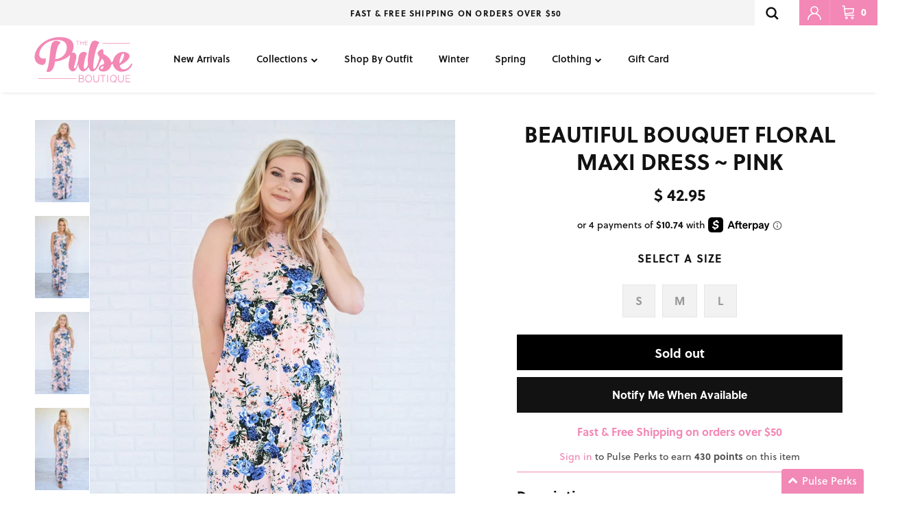

--- FILE ---
content_type: text/html; charset=utf-8
request_url: https://www.thepulseboutique.com/products/beautiful-bouquet-floral-maxi-dress-pink
body_size: 67811
content:
<!doctype html>
<html class="no-js" lang="en" dir="ltr">
  <head><meta charset="utf-8">
<meta name="viewport" content="width=device-width,initial-scale=1, maximum-scale=1">
<title>Beautiful Bouquet Floral Maxi Dress ~ Pink &ndash; The Pulse Boutique</title><link rel="canonical" href="https://www.thepulseboutique.com/products/beautiful-bouquet-floral-maxi-dress-pink"><link rel="icon" href="//www.thepulseboutique.com/cdn/shop/files/pulse_favicon.png?crop=center&height=48&v=1738146463&width=48" type="image/png">
  <link rel="apple-touch-icon" href="//www.thepulseboutique.com/cdn/shop/files/pulse_favicon.png?crop=center&height=180&v=1738146463&width=180"><meta name="description" content="Pink, floral print, racerback maxi dress with scoop neckline and side pockets. Fit: True to size. Material: 96% Poly 4% Spandex Model Stats: Mack is 5&#39;5&#39;&#39; a size 1 wearing a small.  Care:  Hand Wash Measurements:  Small: Bust 32&#39;&#39; Length 56.5&#39;&#39; Medium: Bust 34&#39;&#39; Length 57&#39;&#39; Large: Bust 36&#39;&#39; Length 57.5&#39;&#39;"><meta property="og:site_name" content="The Pulse Boutique">
<meta property="og:url" content="https://www.thepulseboutique.com/products/beautiful-bouquet-floral-maxi-dress-pink">
<meta property="og:title" content="Beautiful Bouquet Floral Maxi Dress ~ Pink">
<meta property="og:type" content="product">
<meta property="og:description" content="Pink, floral print, racerback maxi dress with scoop neckline and side pockets. Fit: True to size. Material: 96% Poly 4% Spandex Model Stats: Mack is 5&#39;5&#39;&#39; a size 1 wearing a small.  Care:  Hand Wash Measurements:  Small: Bust 32&#39;&#39; Length 56.5&#39;&#39; Medium: Bust 34&#39;&#39; Length 57&#39;&#39; Large: Bust 36&#39;&#39; Length 57.5&#39;&#39;"><meta property="og:image" content="http://www.thepulseboutique.com/cdn/shop/products/leahpink3.jpg?crop=center&height=1200&v=1528436445&width=1200">
  <meta property="og:image:secure_url" content="https://www.thepulseboutique.com/cdn/shop/products/leahpink3.jpg?crop=center&height=1200&v=1528436445&width=1200">
  <meta property="og:image:width" content="1200">
  <meta property="og:image:height" content="1800"><meta property="og:price:amount" content="42.95">
  <meta property="og:price:currency" content="USD"><meta name="twitter:card" content="summary_large_image">
<meta name="twitter:title" content="Beautiful Bouquet Floral Maxi Dress ~ Pink">
<meta name="twitter:description" content="Pink, floral print, racerback maxi dress with scoop neckline and side pockets. Fit: True to size. Material: 96% Poly 4% Spandex Model Stats: Mack is 5&#39;5&#39;&#39; a size 1 wearing a small.  Care:  Hand Wash Measurements:  Small: Bust 32&#39;&#39; Length 56.5&#39;&#39; Medium: Bust 34&#39;&#39; Length 57&#39;&#39; Large: Bust 36&#39;&#39; Length 57.5&#39;&#39;">
<style>@font-face {
  font-family: Lato;
  font-weight: 300;
  font-style: normal;
  font-display: fallback;
  src: url("//www.thepulseboutique.com/cdn/fonts/lato/lato_n3.a7080ececf6191f1dd5b0cb021691ca9b855c876.woff2") format("woff2"),
       url("//www.thepulseboutique.com/cdn/fonts/lato/lato_n3.61e34b2ff7341f66543eb08e8c47eef9e1cde558.woff") format("woff");
}
@font-face {
  font-family: Lato;
  font-weight: 400;
  font-style: normal;
  font-display: fallback;
  src: url("//www.thepulseboutique.com/cdn/fonts/lato/lato_n4.c3b93d431f0091c8be23185e15c9d1fee1e971c5.woff2") format("woff2"),
       url("//www.thepulseboutique.com/cdn/fonts/lato/lato_n4.d5c00c781efb195594fd2fd4ad04f7882949e327.woff") format("woff");
}
@font-face {
  font-family: Lato;
  font-weight: 500;
  font-style: normal;
  font-display: fallback;
  src: url("//www.thepulseboutique.com/cdn/fonts/lato/lato_n5.b2fec044fbe05725e71d90882e5f3b21dae2efbd.woff2") format("woff2"),
       url("//www.thepulseboutique.com/cdn/fonts/lato/lato_n5.f25a9a5c73ff9372e69074488f99e8ac702b5447.woff") format("woff");
}
@font-face {
  font-family: Lato;
  font-weight: 300;
  font-style: italic;
  font-display: fallback;
  src: url("//www.thepulseboutique.com/cdn/fonts/lato/lato_i3.d6f478a3beb94baebd09d08550010692d0969f6e.woff2") format("woff2"),
       url("//www.thepulseboutique.com/cdn/fonts/lato/lato_i3.881ba892942c15b0c0c25c0b311d6481b5311015.woff") format("woff");
}
@font-face {
  font-family: Lato;
  font-weight: 400;
  font-style: italic;
  font-display: fallback;
  src: url("//www.thepulseboutique.com/cdn/fonts/lato/lato_i4.09c847adc47c2fefc3368f2e241a3712168bc4b6.woff2") format("woff2"),
       url("//www.thepulseboutique.com/cdn/fonts/lato/lato_i4.3c7d9eb6c1b0a2bf62d892c3ee4582b016d0f30c.woff") format("woff");
}
@font-face {
  font-family: Trirong;
  font-weight: 800;
  font-style: normal;
  font-display: fallback;
  src: url("//www.thepulseboutique.com/cdn/fonts/trirong/trirong_n8.14f8d4d7d9f76403b2c7e9b304b0390605115f8c.woff2") format("woff2"),
       url("//www.thepulseboutique.com/cdn/fonts/trirong/trirong_n8.e67891afc4c8b52b040bad8df5045689969c6cba.woff") format("woff");
}
@font-face {
  font-family: Lato;
  font-weight: 900;
  font-style: normal;
  font-display: fallback;
  src: url("//www.thepulseboutique.com/cdn/fonts/lato/lato_n9.6b37f725167d36932c6742a5a697fd238a2d2552.woff2") format("woff2"),
       url("//www.thepulseboutique.com/cdn/fonts/lato/lato_n9.1cafbd384242b7df7c9ef4584ba41746d006e6bb.woff") format("woff");
}
@font-face {
  font-family: Lato;
  font-weight: 400;
  font-style: normal;
  font-display: fallback;
  src: url("//www.thepulseboutique.com/cdn/fonts/lato/lato_n4.c3b93d431f0091c8be23185e15c9d1fee1e971c5.woff2") format("woff2"),
       url("//www.thepulseboutique.com/cdn/fonts/lato/lato_n4.d5c00c781efb195594fd2fd4ad04f7882949e327.woff") format("woff");
}
@font-face {
  font-family: Lato;
  font-weight: 600;
  font-style: normal;
  font-display: fallback;
  src: url("//www.thepulseboutique.com/cdn/fonts/lato/lato_n6.38d0e3b23b74a60f769c51d1df73fac96c580d59.woff2") format("woff2"),
       url("//www.thepulseboutique.com/cdn/fonts/lato/lato_n6.3365366161bdcc36a3f97cfbb23954d8c4bf4079.woff") format("woff");
}
:root {
  --page-container-width:          1600px;
  --reading-container-width:       720px;
  --divider-opacity:               0.14;
  --gutter-large:                  30px;
  --gutter-desktop:                20px;
  --gutter-mobile:                 16px;
  --section-padding:               50px;
  --larger-section-padding:        80px;
  --larger-section-padding-mobile: 60px;
  --largest-section-padding:       110px;
  --aos-animate-duration:          0.6s;

  --base-font-family:              Lato, sans-serif;
  --base-font-weight:              300;
  --base-font-style:               normal;
  --heading-font-family:           Trirong, serif;
  --heading-font-weight:           800;
  --heading-font-style:            normal;
  --logo-font-family:              Lato, sans-serif;
  --logo-font-weight:              900;
  --logo-font-style:               normal;
  --nav-font-family:               Lato, sans-serif;
  --nav-font-weight:               400;
  --nav-font-style:                normal;

  --base-text-size:14px;
  --base-line-height:              1.6;
  --input-text-size:16px;
  --smaller-text-size-1:11px;
  --smaller-text-size-2:14px;
  --smaller-text-size-3:11px;
  --smaller-text-size-4:10px;
  --larger-text-size:34px;
  --super-large-text-size:60px;
  --super-large-mobile-text-size:27px;
  --larger-mobile-text-size:27px;
  --logo-text-size:26px;--btn-letter-spacing: normal;
    --btn-text-transform: none;
    --button-text-size:  14px;
    --quickbuy-button-text-size: 14px;
    --small-feature-link-font-size: 1em;
    --input-btn-padding-top:             1em;
    --input-btn-padding-bottom:          1em;--heading-text-transform:uppercase;
  --nav-text-size:                      14px;
  --mobile-menu-font-weight:            600;

  --body-bg-color:                      255 255 255;
  --bg-color:                           255 255 255;
  --body-text-color:                    18 18 18;
  --text-color:                         18 18 18;

  --header-text-col:                    #121212;--header-text-hover-col:             var(--main-nav-link-hover-col);--header-bg-col:                     #ffffff;
  --heading-color:                     18 18 18;
  --body-heading-color:                18 18 18;
  --heading-divider-col:               #dfe3e8;

  --logo-col:                          #121212;
  --main-nav-bg:                       #ffffff;
  --main-nav-link-col:                 #121212;
  --main-nav-link-hover-col:           #f388b6;
  --main-nav-link-featured-col:        #b61d0f;

  --link-color:                        18 18 18;
  --body-link-color:                   18 18 18;

  --btn-bg-color:                        18 18 18;
  --btn-bg-hover-color:                  243 136 182;
  --btn-border-color:                    18 18 18;
  --btn-border-hover-color:              243 136 182;
  --btn-text-color:                      255 255 255;
  --btn-text-hover-color:                255 255 255;--btn-alt-bg-color:                    255 255 255;
  --btn-alt-text-color:                  35 35 35;
  --btn-alt-border-color:                35 35 35;
  --btn-alt-border-hover-color:          35 35 35;--btn-ter-bg-color:                    235 235 235;
  --btn-ter-text-color:                  0 0 0;
  --btn-ter-bg-hover-color:              18 18 18;
  --btn-ter-text-hover-color:            255 255 255;--btn-border-radius: 0;--color-scheme-default:                             #ffffff;
  --color-scheme-default-color:                       255 255 255;
  --color-scheme-default-text-color:                  18 18 18;
  --color-scheme-default-head-color:                  18 18 18;
  --color-scheme-default-link-color:                  18 18 18;
  --color-scheme-default-btn-text-color:              255 255 255;
  --color-scheme-default-btn-text-hover-color:        255 255 255;
  --color-scheme-default-btn-bg-color:                18 18 18;
  --color-scheme-default-btn-bg-hover-color:          243 136 182;
  --color-scheme-default-btn-border-color:            18 18 18;
  --color-scheme-default-btn-border-hover-color:      243 136 182;
  --color-scheme-default-btn-alt-text-color:          35 35 35;
  --color-scheme-default-btn-alt-bg-color:            255 255 255;
  --color-scheme-default-btn-alt-border-color:        35 35 35;
  --color-scheme-default-btn-alt-border-hover-color:  35 35 35;

  --color-scheme-1:                             #fcfaf3;
  --color-scheme-1-color:                       252 250 243;
  --color-scheme-1-text-color:                  92 92 92;
  --color-scheme-1-head-color:                  18 18 18;
  --color-scheme-1-link-color:                  193 100 82;
  --color-scheme-1-btn-text-color:              255 255 255;
  --color-scheme-1-btn-text-hover-color:        255 255 255;
  --color-scheme-1-btn-bg-color:                35 35 35;
  --color-scheme-1-btn-bg-hover-color:          0 0 0;
  --color-scheme-1-btn-border-color:            35 35 35;
  --color-scheme-1-btn-border-hover-color:      0 0 0;
  --color-scheme-1-btn-alt-text-color:          35 35 35;
  --color-scheme-1-btn-alt-bg-color:            255 255 255;
  --color-scheme-1-btn-alt-border-color:        35 35 35;
  --color-scheme-1-btn-alt-border-hover-color:  35 35 35;

  --color-scheme-2:                             #f388b6;
  --color-scheme-2-color:                       243 136 182;
  --color-scheme-2-text-color:                  255 255 255;
  --color-scheme-2-head-color:                  18 18 18;
  --color-scheme-2-link-color:                  193 100 82;
  --color-scheme-2-btn-text-color:              255 255 255;
  --color-scheme-2-btn-text-hover-color:        255 255 255;
  --color-scheme-2-btn-bg-color:                35 35 35;
  --color-scheme-2-btn-bg-hover-color:          0 0 0;
  --color-scheme-2-btn-border-color:            35 35 35;
  --color-scheme-2-btn-border-hover-color:      0 0 0;
  --color-scheme-2-btn-alt-text-color:          35 35 35;
  --color-scheme-2-btn-alt-bg-color:            255 255 255;
  --color-scheme-2-btn-alt-border-color:        35 35 35;
  --color-scheme-2-btn-alt-border-hover-color:  35 35 35;

  /* Shop Pay payment terms */
  --payment-terms-background-color:    #ffffff;--quickbuy-bg: 255 255 255;--body-input-background-color:       rgb(var(--body-bg-color));
  --input-background-color:            rgb(var(--body-bg-color));
  --body-input-text-color:             var(--body-text-color);
  --input-text-color:                  var(--body-text-color);
  --body-input-border-color:           rgb(196, 196, 196);
  --input-border-color:                rgb(196, 196, 196);
  --input-border-color-hover:          rgb(125, 125, 125);
  --input-border-color-active:         rgb(18, 18, 18);

  --swatch-cross-svg:                  url("data:image/svg+xml,%3Csvg xmlns='http://www.w3.org/2000/svg' width='240' height='240' viewBox='0 0 24 24' fill='none' stroke='rgb(196, 196, 196)' stroke-width='0.09' preserveAspectRatio='none' %3E%3Cline x1='24' y1='0' x2='0' y2='24'%3E%3C/line%3E%3C/svg%3E");
  --swatch-cross-hover:                url("data:image/svg+xml,%3Csvg xmlns='http://www.w3.org/2000/svg' width='240' height='240' viewBox='0 0 24 24' fill='none' stroke='rgb(125, 125, 125)' stroke-width='0.09' preserveAspectRatio='none' %3E%3Cline x1='24' y1='0' x2='0' y2='24'%3E%3C/line%3E%3C/svg%3E");
  --swatch-cross-active:               url("data:image/svg+xml,%3Csvg xmlns='http://www.w3.org/2000/svg' width='240' height='240' viewBox='0 0 24 24' fill='none' stroke='rgb(18, 18, 18)' stroke-width='0.09' preserveAspectRatio='none' %3E%3Cline x1='24' y1='0' x2='0' y2='24'%3E%3C/line%3E%3C/svg%3E");

  --footer-divider-col:                #dfe3e8;
  --footer-text-col:                   18 18 18;
  --footer-heading-col:                18 18 18;
  --footer-bg:                         #ffffff;--product-label-overlay-justify: flex-start;--product-label-overlay-align: flex-start;--product-label-overlay-reduction-text:   #ffffff;
  --product-label-overlay-reduction-bg:     #c20000;
  --product-label-overlay-stock-text:       #ffffff;
  --product-label-overlay-stock-bg:         #09728c;
  --product-label-overlay-new-text:         #ffffff;
  --product-label-overlay-new-bg:           #c16452;
  --product-label-overlay-meta-text:        #ffffff;
  --product-label-overlay-meta-bg:          #bd2585;
  --product-label-sale-text:                #f388b6;
  --product-label-sold-text:                #121212;
  --product-label-preorder-text:            #3ea36a;

  --product-block-crop-align:               center;

  
  --product-block-price-align:              center;
  --product-block-price-item-margin-start:  .25rem;
  --product-block-price-item-margin-end:    .25rem;
  

  --collection-block-image-position:   center center;

  --swatch-picker-image-size:          40px;
  --swatch-crop-align:                 center center;

  --image-overlay-text-color:          255 255 255;--image-overlay-bg:                  rgba(0, 0, 0, 0.12);
  --image-overlay-shadow-start:        rgb(0 0 0 / 0.16);
  --image-overlay-box-opacity:         0.88;.image-overlay--bg-box .text-overlay .text-overlay__text {
      --image-overlay-box-bg: 255 255 255;
      --heading-color: var(--body-heading-color);
      --text-color: var(--body-text-color);
      --link-color: var(--body-link-color);
    }--product-inventory-ok-box-color:            #f2faf0;
  --product-inventory-ok-text-color:           #108043;
  --product-inventory-ok-icon-box-fill-color:  #fff;
  --product-inventory-low-box-color:           #fcf1cd;
  --product-inventory-low-text-color:          #dd9a1a;
  --product-inventory-low-icon-box-fill-color: #fff;
  --product-inventory-low-text-color-channels: 16, 128, 67;
  --product-inventory-ok-text-color-channels:  221, 154, 26;

  --rating-star-color: 243 136 182;
}::selection {
    background: rgb(var(--body-heading-color));
    color: rgb(var(--body-bg-color));
  }
  ::-moz-selection {
    background: rgb(var(--body-heading-color));
    color: rgb(var(--body-bg-color));
  }.use-color-scheme--default {
  --product-label-sale-text:           #f388b6;
  --product-label-sold-text:           #121212;
  --product-label-preorder-text:       #3ea36a;
  --input-background-color:            rgb(var(--body-bg-color));
  --input-text-color:                  var(--body-input-text-color);
  --input-border-color:                rgb(196, 196, 196);
  --input-border-color-hover:          rgb(125, 125, 125);
  --input-border-color-active:         rgb(18, 18, 18);
}@font-face {
  font-family: 'League Spartan';
  src: url(//www.thepulseboutique.com/cdn/shop/t/853/assets/LeagueSpartan-Bold.eot?v=172264699001110363801765856199);  
  src: url(//www.thepulseboutique.com/cdn/shop/t/853/assets/LeagueSpartan-Bold.woff2?v=78785784603539839091765856199) format('woff2'),
      url(//www.thepulseboutique.com/cdn/shop/t/853/assets/LeagueSpartan-Bold.woff?v=57180892274882342771765856199) format('woff'),
      url(//www.thepulseboutique.com/cdn/shop/t/853/assets/LeagueSpartan-Bold.ttf?v=55862142741171338741765856199) format('truetype');
  font-weight: bold;
  font-style: normal;
  font-display: swap;
}
</style>
    <link href="https://use.typekit.net/msa3iaz.css" rel="stylesheet" type="text/css" media="all">
    <link href="https://stackpath.bootstrapcdn.com/font-awesome/4.7.0/css/font-awesome.min.css" rel="stylesheet" type="text/css" media="all" />
    <link href="//www.thepulseboutique.com/cdn/shop/t/853/assets/main.css?v=98332359397807725241765856199" rel="stylesheet" type="text/css" media="all" />
    <link href="//www.thepulseboutique.com/cdn/shop/t/853/assets/okendo.css?v=35841552801523363031765856199" rel="stylesheet" type="text/css" media="all" />
    <script
      src="https://code.jquery.com/jquery-3.6.0.min.js"
      integrity="sha256-/xUj+3OJU5yExlq6GSYGSHk7tPXikynS7ogEvDej/m4="
      crossorigin="anonymous"
    ></script>
    
<link rel="preload" as="font" href="//www.thepulseboutique.com/cdn/fonts/lato/lato_n3.a7080ececf6191f1dd5b0cb021691ca9b855c876.woff2" type="font/woff2" crossorigin><link rel="preload" as="font" href="//www.thepulseboutique.com/cdn/fonts/trirong/trirong_n8.14f8d4d7d9f76403b2c7e9b304b0390605115f8c.woff2" type="font/woff2" crossorigin><link rel="preconnect" href="https://fonts.googleapis.com">
    <link rel="preconnect" href="https://fonts.gstatic.com" crossorigin>
    <link
      href="https://fonts.googleapis.com/css2?family=Nunito:ital,wght@0,200..1000;1,200..1000&display=swap"
      rel="stylesheet"
    >
    <link href="//www.thepulseboutique.com/cdn/shop/t/853/assets/custom.css?v=137022882592554209531765856199" rel="stylesheet" type="text/css" media="all" />
    <link href="//www.thepulseboutique.com/cdn/shop/t/853/assets/video-js.min.css?v=172668575773417097341765856199" rel="stylesheet" />
    <link href="//www.thepulseboutique.com/cdn/shop/t/853/assets/fantasy-video.css?v=27109978862787248461765856199" rel="stylesheet">
    <script>
      document.documentElement.className = document.documentElement.className.replace('no-js', 'js');

      window.theme = {
        info: {
          name: 'Symmetry',
          version: '7.1.2'
        },
        device: {
          hasTouch: window.matchMedia('(any-pointer: coarse)').matches,
          hasHover: window.matchMedia('(hover: hover)').matches
        },
        mediaQueries: {
          md: '(min-width: 768px)',
          productMediaCarouselBreak: '(min-width: 1041px)'
        },
        routes: {
          base: 'https://www.thepulseboutique.com',
          cart: '/cart',
          cartAdd: '/cart/add.js',
          cartUpdate: '/cart/update.js',
          predictiveSearch: '/search/suggest'
        },
        strings: {
          cartTermsConfirmation: "You must agree to the terms and conditions before continuing.",
          cartItemsQuantityError: "You can only add [QUANTITY] of this item to your cart.",
          generalSearchViewAll: "View all search results",
          noStock: "Sold out",
          noVariant: "Unavailable",
          productsProductChooseA: "Choose a",
          generalSearchPages: "Pages",
          generalSearchNoResultsWithoutTerms: "Sorry, we couldnʼt find any results",
          shippingCalculator: {
            singleRate: "There is one shipping rate for this destination:",
            multipleRates: "There are multiple shipping rates for this destination:",
            noRates: "We do not ship to this destination."
          }
        },
        settings: {
          moneyWithCurrencyFormat: "\u003cspan class=money\u003e$ {{amount}} USD\u003c\/span\u003e",
          usCustomersShippingMessage: false,
          cartType: "drawer",
          afterAddToCart: "drawer",
          quickbuyStyle: "off",
          externalLinksNewTab: true,
          internalLinksSmoothScroll: true
        }
      }

      theme.inlineNavigationCheck = function() {
        var pageHeader = document.querySelector('.pageheader'),
            inlineNavContainer = pageHeader.querySelector('.logo-area__left__inner'),
            inlineNav = inlineNavContainer.querySelector('.navigation--left');
        if (inlineNav && getComputedStyle(inlineNav).display != 'none') {
          var inlineMenuCentered = document.querySelector('.pageheader--layout-inline-menu-center'),
              logoContainer = document.querySelector('.logo-area__middle__inner');
          if(inlineMenuCentered) {
            var rightWidth = document.querySelector('.logo-area__right__inner').clientWidth,
                middleWidth = logoContainer.clientWidth,
                logoArea = document.querySelector('.logo-area'),
                computedLogoAreaStyle = getComputedStyle(logoArea),
                logoAreaInnerWidth = logoArea.clientWidth - Math.ceil(parseFloat(computedLogoAreaStyle.paddingLeft)) - Math.ceil(parseFloat(computedLogoAreaStyle.paddingRight)),
                availableNavWidth = logoAreaInnerWidth - Math.max(rightWidth, middleWidth) * 2 - 40;
            inlineNavContainer.style.maxWidth = availableNavWidth + 'px';
          }

          var firstInlineNavLink = inlineNav.querySelector('.navigation__item:first-child'),
              lastInlineNavLink = inlineNav.querySelector('.navigation__item:last-child');
          if (lastInlineNavLink) {
            var inlineNavWidth = null;
            if(document.querySelector('html[dir=rtl]')) {
              inlineNavWidth = firstInlineNavLink.offsetLeft - lastInlineNavLink.offsetLeft + firstInlineNavLink.offsetWidth;
            } else {
              inlineNavWidth = lastInlineNavLink.offsetLeft - firstInlineNavLink.offsetLeft + lastInlineNavLink.offsetWidth;
            }
            if (inlineNavContainer.offsetWidth >= inlineNavWidth) {
              pageHeader.classList.add('pageheader--layout-inline-permitted');
              var tallLogo = logoContainer.clientHeight > lastInlineNavLink.clientHeight + 20;
              if (tallLogo) {
                inlineNav.classList.add('navigation--tight-underline');
              } else {
                inlineNav.classList.remove('navigation--tight-underline');
              }
            } else {
              pageHeader.classList.remove('pageheader--layout-inline-permitted');
            }
          }
        }
      };

      theme.setInitialHeaderHeightProperty = () => {
        const section = document.querySelector('.section-header');
        if (section) {
          document.documentElement.style.setProperty('--theme-header-height', Math.ceil(section.clientHeight) + 'px');
        }
      };
    </script>
    <script>
      window.mlvedaShopCurrency = "USD";
      window.shopCurrency = "USD";
      window.supported_currencies = "";
    </script>
    <script src="//www.thepulseboutique.com/cdn/shop/t/853/assets/custom.js?v=59169795085635183311765856199" defer></script>
    <script src="//www.thepulseboutique.com/cdn/shop/t/853/assets/main.js?v=9152490069613095161765856199" defer></script>

    
      <script src="//www.thepulseboutique.com/cdn/shop/t/853/assets/dynamic-free-shipping-text.js?v=63276966665374916781765856199" type="text/javascript"></script>
    
    <script src="//www.thepulseboutique.com/cdn/shop/t/853/assets/video.min.js?v=129457987192182068931765856199" defer></script>
      <script src="//www.thepulseboutique.com/cdn/shop/t/853/assets/animate-on-scroll.js?v=15249566486942820451765856199" defer></script>
      <link href="//www.thepulseboutique.com/cdn/shop/t/853/assets/animate-on-scroll.css?v=35216439550296132921765856199" rel="stylesheet" type="text/css" media="all" />
    

    <script>window.performance && window.performance.mark && window.performance.mark('shopify.content_for_header.start');</script><meta id="shopify-digital-wallet" name="shopify-digital-wallet" content="/5254069/digital_wallets/dialog">
<meta name="shopify-checkout-api-token" content="8a4743fcedaa3b490c73f7fea6eb40b4">
<meta id="in-context-paypal-metadata" data-shop-id="5254069" data-venmo-supported="false" data-environment="production" data-locale="en_US" data-paypal-v4="true" data-currency="USD">
<link rel="alternate" type="application/json+oembed" href="https://www.thepulseboutique.com/products/beautiful-bouquet-floral-maxi-dress-pink.oembed">
<script async="async" src="/checkouts/internal/preloads.js?locale=en-US"></script>
<link rel="preconnect" href="https://shop.app" crossorigin="anonymous">
<script async="async" src="https://shop.app/checkouts/internal/preloads.js?locale=en-US&shop_id=5254069" crossorigin="anonymous"></script>
<script id="apple-pay-shop-capabilities" type="application/json">{"shopId":5254069,"countryCode":"US","currencyCode":"USD","merchantCapabilities":["supports3DS"],"merchantId":"gid:\/\/shopify\/Shop\/5254069","merchantName":"The Pulse Boutique","requiredBillingContactFields":["postalAddress","email","phone"],"requiredShippingContactFields":["postalAddress","email","phone"],"shippingType":"shipping","supportedNetworks":["visa","masterCard","amex","discover","elo","jcb"],"total":{"type":"pending","label":"The Pulse Boutique","amount":"1.00"},"shopifyPaymentsEnabled":true,"supportsSubscriptions":true}</script>
<script id="shopify-features" type="application/json">{"accessToken":"8a4743fcedaa3b490c73f7fea6eb40b4","betas":["rich-media-storefront-analytics"],"domain":"www.thepulseboutique.com","predictiveSearch":true,"shopId":5254069,"locale":"en"}</script>
<script>var Shopify = Shopify || {};
Shopify.shop = "the-pulse-boutique.myshopify.com";
Shopify.locale = "en";
Shopify.currency = {"active":"USD","rate":"1.0"};
Shopify.country = "US";
Shopify.theme = {"name":"010226 - Main Theme ","id":128212467784,"schema_name":"Symmetry","schema_version":"7.1.2","theme_store_id":null,"role":"main"};
Shopify.theme.handle = "null";
Shopify.theme.style = {"id":null,"handle":null};
Shopify.cdnHost = "www.thepulseboutique.com/cdn";
Shopify.routes = Shopify.routes || {};
Shopify.routes.root = "/";</script>
<script type="module">!function(o){(o.Shopify=o.Shopify||{}).modules=!0}(window);</script>
<script>!function(o){function n(){var o=[];function n(){o.push(Array.prototype.slice.apply(arguments))}return n.q=o,n}var t=o.Shopify=o.Shopify||{};t.loadFeatures=n(),t.autoloadFeatures=n()}(window);</script>
<script>
  window.ShopifyPay = window.ShopifyPay || {};
  window.ShopifyPay.apiHost = "shop.app\/pay";
  window.ShopifyPay.redirectState = null;
</script>
<script id="shop-js-analytics" type="application/json">{"pageType":"product"}</script>
<script defer="defer" async type="module" src="//www.thepulseboutique.com/cdn/shopifycloud/shop-js/modules/v2/client.init-shop-cart-sync_DtuiiIyl.en.esm.js"></script>
<script defer="defer" async type="module" src="//www.thepulseboutique.com/cdn/shopifycloud/shop-js/modules/v2/chunk.common_CUHEfi5Q.esm.js"></script>
<script type="module">
  await import("//www.thepulseboutique.com/cdn/shopifycloud/shop-js/modules/v2/client.init-shop-cart-sync_DtuiiIyl.en.esm.js");
await import("//www.thepulseboutique.com/cdn/shopifycloud/shop-js/modules/v2/chunk.common_CUHEfi5Q.esm.js");

  window.Shopify.SignInWithShop?.initShopCartSync?.({"fedCMEnabled":true,"windoidEnabled":true});

</script>
<script defer="defer" async type="module" src="//www.thepulseboutique.com/cdn/shopifycloud/shop-js/modules/v2/client.payment-terms_CAtGlQYS.en.esm.js"></script>
<script defer="defer" async type="module" src="//www.thepulseboutique.com/cdn/shopifycloud/shop-js/modules/v2/chunk.common_CUHEfi5Q.esm.js"></script>
<script defer="defer" async type="module" src="//www.thepulseboutique.com/cdn/shopifycloud/shop-js/modules/v2/chunk.modal_BewljZkx.esm.js"></script>
<script type="module">
  await import("//www.thepulseboutique.com/cdn/shopifycloud/shop-js/modules/v2/client.payment-terms_CAtGlQYS.en.esm.js");
await import("//www.thepulseboutique.com/cdn/shopifycloud/shop-js/modules/v2/chunk.common_CUHEfi5Q.esm.js");
await import("//www.thepulseboutique.com/cdn/shopifycloud/shop-js/modules/v2/chunk.modal_BewljZkx.esm.js");

  
</script>
<script>
  window.Shopify = window.Shopify || {};
  if (!window.Shopify.featureAssets) window.Shopify.featureAssets = {};
  window.Shopify.featureAssets['shop-js'] = {"shop-cart-sync":["modules/v2/client.shop-cart-sync_DFoTY42P.en.esm.js","modules/v2/chunk.common_CUHEfi5Q.esm.js"],"init-fed-cm":["modules/v2/client.init-fed-cm_D2UNy1i2.en.esm.js","modules/v2/chunk.common_CUHEfi5Q.esm.js"],"init-shop-email-lookup-coordinator":["modules/v2/client.init-shop-email-lookup-coordinator_BQEe2rDt.en.esm.js","modules/v2/chunk.common_CUHEfi5Q.esm.js"],"shop-cash-offers":["modules/v2/client.shop-cash-offers_3CTtReFF.en.esm.js","modules/v2/chunk.common_CUHEfi5Q.esm.js","modules/v2/chunk.modal_BewljZkx.esm.js"],"shop-button":["modules/v2/client.shop-button_C6oxCjDL.en.esm.js","modules/v2/chunk.common_CUHEfi5Q.esm.js"],"init-windoid":["modules/v2/client.init-windoid_5pix8xhK.en.esm.js","modules/v2/chunk.common_CUHEfi5Q.esm.js"],"avatar":["modules/v2/client.avatar_BTnouDA3.en.esm.js"],"init-shop-cart-sync":["modules/v2/client.init-shop-cart-sync_DtuiiIyl.en.esm.js","modules/v2/chunk.common_CUHEfi5Q.esm.js"],"shop-toast-manager":["modules/v2/client.shop-toast-manager_BYv_8cH1.en.esm.js","modules/v2/chunk.common_CUHEfi5Q.esm.js"],"pay-button":["modules/v2/client.pay-button_FnF9EIkY.en.esm.js","modules/v2/chunk.common_CUHEfi5Q.esm.js"],"shop-login-button":["modules/v2/client.shop-login-button_CH1KUpOf.en.esm.js","modules/v2/chunk.common_CUHEfi5Q.esm.js","modules/v2/chunk.modal_BewljZkx.esm.js"],"init-customer-accounts-sign-up":["modules/v2/client.init-customer-accounts-sign-up_aj7QGgYS.en.esm.js","modules/v2/client.shop-login-button_CH1KUpOf.en.esm.js","modules/v2/chunk.common_CUHEfi5Q.esm.js","modules/v2/chunk.modal_BewljZkx.esm.js"],"init-shop-for-new-customer-accounts":["modules/v2/client.init-shop-for-new-customer-accounts_NbnYRf_7.en.esm.js","modules/v2/client.shop-login-button_CH1KUpOf.en.esm.js","modules/v2/chunk.common_CUHEfi5Q.esm.js","modules/v2/chunk.modal_BewljZkx.esm.js"],"init-customer-accounts":["modules/v2/client.init-customer-accounts_ppedhqCH.en.esm.js","modules/v2/client.shop-login-button_CH1KUpOf.en.esm.js","modules/v2/chunk.common_CUHEfi5Q.esm.js","modules/v2/chunk.modal_BewljZkx.esm.js"],"shop-follow-button":["modules/v2/client.shop-follow-button_CMIBBa6u.en.esm.js","modules/v2/chunk.common_CUHEfi5Q.esm.js","modules/v2/chunk.modal_BewljZkx.esm.js"],"lead-capture":["modules/v2/client.lead-capture_But0hIyf.en.esm.js","modules/v2/chunk.common_CUHEfi5Q.esm.js","modules/v2/chunk.modal_BewljZkx.esm.js"],"checkout-modal":["modules/v2/client.checkout-modal_BBxc70dQ.en.esm.js","modules/v2/chunk.common_CUHEfi5Q.esm.js","modules/v2/chunk.modal_BewljZkx.esm.js"],"shop-login":["modules/v2/client.shop-login_hM3Q17Kl.en.esm.js","modules/v2/chunk.common_CUHEfi5Q.esm.js","modules/v2/chunk.modal_BewljZkx.esm.js"],"payment-terms":["modules/v2/client.payment-terms_CAtGlQYS.en.esm.js","modules/v2/chunk.common_CUHEfi5Q.esm.js","modules/v2/chunk.modal_BewljZkx.esm.js"]};
</script>
<script>(function() {
  var isLoaded = false;
  function asyncLoad() {
    if (isLoaded) return;
    isLoaded = true;
    var urls = ["\/\/cdn.shopify.com\/proxy\/687a1c34a75e71a5c94dec8bac50331f3caeb6a48738150d1e25adbefdfb02fb\/api.goaffpro.com\/loader.js?shop=the-pulse-boutique.myshopify.com\u0026sp-cache-control=cHVibGljLCBtYXgtYWdlPTkwMA","https:\/\/api.vennapps.com\/deeplink-banner\/banner.js?shop=the-pulse-boutique.myshopify.com","https:\/\/cdn.attn.tv\/thepulseboutique\/dtag.js?shop=the-pulse-boutique.myshopify.com","https:\/\/d26ky332zktp97.cloudfront.net\/shops\/NDcqpNoDE7XqTKPWW\/colibrius-m.js?shop=the-pulse-boutique.myshopify.com","https:\/\/shopify-extension.getredo.com\/main.js?widget_id=57eh8rwunwz5xi4\u0026shop=the-pulse-boutique.myshopify.com"];
    for (var i = 0; i < urls.length; i++) {
      var s = document.createElement('script');
      s.type = 'text/javascript';
      s.async = true;
      s.src = urls[i];
      var x = document.getElementsByTagName('script')[0];
      x.parentNode.insertBefore(s, x);
    }
  };
  if(window.attachEvent) {
    window.attachEvent('onload', asyncLoad);
  } else {
    window.addEventListener('load', asyncLoad, false);
  }
})();</script>
<script id="__st">var __st={"a":5254069,"offset":-21600,"reqid":"3ec7cce8-2484-4f6c-a418-4c7626fa4dff-1767575810","pageurl":"www.thepulseboutique.com\/products\/beautiful-bouquet-floral-maxi-dress-pink","u":"b82d3b0fc32c","p":"product","rtyp":"product","rid":10993304846};</script>
<script>window.ShopifyPaypalV4VisibilityTracking = true;</script>
<script id="captcha-bootstrap">!function(){'use strict';const t='contact',e='account',n='new_comment',o=[[t,t],['blogs',n],['comments',n],[t,'customer']],c=[[e,'customer_login'],[e,'guest_login'],[e,'recover_customer_password'],[e,'create_customer']],r=t=>t.map((([t,e])=>`form[action*='/${t}']:not([data-nocaptcha='true']) input[name='form_type'][value='${e}']`)).join(','),a=t=>()=>t?[...document.querySelectorAll(t)].map((t=>t.form)):[];function s(){const t=[...o],e=r(t);return a(e)}const i='password',u='form_key',d=['recaptcha-v3-token','g-recaptcha-response','h-captcha-response',i],f=()=>{try{return window.sessionStorage}catch{return}},m='__shopify_v',_=t=>t.elements[u];function p(t,e,n=!1){try{const o=window.sessionStorage,c=JSON.parse(o.getItem(e)),{data:r}=function(t){const{data:e,action:n}=t;return t[m]||n?{data:e,action:n}:{data:t,action:n}}(c);for(const[e,n]of Object.entries(r))t.elements[e]&&(t.elements[e].value=n);n&&o.removeItem(e)}catch(o){console.error('form repopulation failed',{error:o})}}const l='form_type',E='cptcha';function T(t){t.dataset[E]=!0}const w=window,h=w.document,L='Shopify',v='ce_forms',y='captcha';let A=!1;((t,e)=>{const n=(g='f06e6c50-85a8-45c8-87d0-21a2b65856fe',I='https://cdn.shopify.com/shopifycloud/storefront-forms-hcaptcha/ce_storefront_forms_captcha_hcaptcha.v1.5.2.iife.js',D={infoText:'Protected by hCaptcha',privacyText:'Privacy',termsText:'Terms'},(t,e,n)=>{const o=w[L][v],c=o.bindForm;if(c)return c(t,g,e,D).then(n);var r;o.q.push([[t,g,e,D],n]),r=I,A||(h.body.append(Object.assign(h.createElement('script'),{id:'captcha-provider',async:!0,src:r})),A=!0)});var g,I,D;w[L]=w[L]||{},w[L][v]=w[L][v]||{},w[L][v].q=[],w[L][y]=w[L][y]||{},w[L][y].protect=function(t,e){n(t,void 0,e),T(t)},Object.freeze(w[L][y]),function(t,e,n,w,h,L){const[v,y,A,g]=function(t,e,n){const i=e?o:[],u=t?c:[],d=[...i,...u],f=r(d),m=r(i),_=r(d.filter((([t,e])=>n.includes(e))));return[a(f),a(m),a(_),s()]}(w,h,L),I=t=>{const e=t.target;return e instanceof HTMLFormElement?e:e&&e.form},D=t=>v().includes(t);t.addEventListener('submit',(t=>{const e=I(t);if(!e)return;const n=D(e)&&!e.dataset.hcaptchaBound&&!e.dataset.recaptchaBound,o=_(e),c=g().includes(e)&&(!o||!o.value);(n||c)&&t.preventDefault(),c&&!n&&(function(t){try{if(!f())return;!function(t){const e=f();if(!e)return;const n=_(t);if(!n)return;const o=n.value;o&&e.removeItem(o)}(t);const e=Array.from(Array(32),(()=>Math.random().toString(36)[2])).join('');!function(t,e){_(t)||t.append(Object.assign(document.createElement('input'),{type:'hidden',name:u})),t.elements[u].value=e}(t,e),function(t,e){const n=f();if(!n)return;const o=[...t.querySelectorAll(`input[type='${i}']`)].map((({name:t})=>t)),c=[...d,...o],r={};for(const[a,s]of new FormData(t).entries())c.includes(a)||(r[a]=s);n.setItem(e,JSON.stringify({[m]:1,action:t.action,data:r}))}(t,e)}catch(e){console.error('failed to persist form',e)}}(e),e.submit())}));const S=(t,e)=>{t&&!t.dataset[E]&&(n(t,e.some((e=>e===t))),T(t))};for(const o of['focusin','change'])t.addEventListener(o,(t=>{const e=I(t);D(e)&&S(e,y())}));const B=e.get('form_key'),M=e.get(l),P=B&&M;t.addEventListener('DOMContentLoaded',(()=>{const t=y();if(P)for(const e of t)e.elements[l].value===M&&p(e,B);[...new Set([...A(),...v().filter((t=>'true'===t.dataset.shopifyCaptcha))])].forEach((e=>S(e,t)))}))}(h,new URLSearchParams(w.location.search),n,t,e,['guest_login'])})(!0,!0)}();</script>
<script integrity="sha256-4kQ18oKyAcykRKYeNunJcIwy7WH5gtpwJnB7kiuLZ1E=" data-source-attribution="shopify.loadfeatures" defer="defer" src="//www.thepulseboutique.com/cdn/shopifycloud/storefront/assets/storefront/load_feature-a0a9edcb.js" crossorigin="anonymous"></script>
<script crossorigin="anonymous" defer="defer" src="//www.thepulseboutique.com/cdn/shopifycloud/storefront/assets/shopify_pay/storefront-65b4c6d7.js?v=20250812"></script>
<script data-source-attribution="shopify.dynamic_checkout.dynamic.init">var Shopify=Shopify||{};Shopify.PaymentButton=Shopify.PaymentButton||{isStorefrontPortableWallets:!0,init:function(){window.Shopify.PaymentButton.init=function(){};var t=document.createElement("script");t.src="https://www.thepulseboutique.com/cdn/shopifycloud/portable-wallets/latest/portable-wallets.en.js",t.type="module",document.head.appendChild(t)}};
</script>
<script data-source-attribution="shopify.dynamic_checkout.buyer_consent">
  function portableWalletsHideBuyerConsent(e){var t=document.getElementById("shopify-buyer-consent"),n=document.getElementById("shopify-subscription-policy-button");t&&n&&(t.classList.add("hidden"),t.setAttribute("aria-hidden","true"),n.removeEventListener("click",e))}function portableWalletsShowBuyerConsent(e){var t=document.getElementById("shopify-buyer-consent"),n=document.getElementById("shopify-subscription-policy-button");t&&n&&(t.classList.remove("hidden"),t.removeAttribute("aria-hidden"),n.addEventListener("click",e))}window.Shopify?.PaymentButton&&(window.Shopify.PaymentButton.hideBuyerConsent=portableWalletsHideBuyerConsent,window.Shopify.PaymentButton.showBuyerConsent=portableWalletsShowBuyerConsent);
</script>
<script data-source-attribution="shopify.dynamic_checkout.cart.bootstrap">document.addEventListener("DOMContentLoaded",(function(){function t(){return document.querySelector("shopify-accelerated-checkout-cart, shopify-accelerated-checkout")}if(t())Shopify.PaymentButton.init();else{new MutationObserver((function(e,n){t()&&(Shopify.PaymentButton.init(),n.disconnect())})).observe(document.body,{childList:!0,subtree:!0})}}));
</script>
<link id="shopify-accelerated-checkout-styles" rel="stylesheet" media="screen" href="https://www.thepulseboutique.com/cdn/shopifycloud/portable-wallets/latest/accelerated-checkout-backwards-compat.css" crossorigin="anonymous">
<style id="shopify-accelerated-checkout-cart">
        #shopify-buyer-consent {
  margin-top: 1em;
  display: inline-block;
  width: 100%;
}

#shopify-buyer-consent.hidden {
  display: none;
}

#shopify-subscription-policy-button {
  background: none;
  border: none;
  padding: 0;
  text-decoration: underline;
  font-size: inherit;
  cursor: pointer;
}

#shopify-subscription-policy-button::before {
  box-shadow: none;
}

      </style>
<script id="sections-script" data-sections="custom-shop-look,related-products" defer="defer" src="//www.thepulseboutique.com/cdn/shop/t/853/compiled_assets/scripts.js?159691"></script>
<script>window.performance && window.performance.mark && window.performance.mark('shopify.content_for_header.end');</script>

    
      <style>
    #pd-dispatch-date {
      font-weight: bold; 
      font-size: 16px;
    }
  
    .js-no-variant-selected #pd-waitlist-info {
      display: none !important;  
    }
  
    .productgrid_variant #pd-waitlist-info {
      display: none !important;
    }
  </style>
  
  <script>
    (() => {
      const s = {};
  
      Object.assign(s, {
          43282428110: 0,
          43282546062: 0,
          43282546254: 0,
      });
  
      const shopifyCart = {"note":null,"attributes":{},"original_total_price":0,"total_price":0,"total_discount":0,"total_weight":0.0,"item_count":0,"items":[],"requires_shipping":false,"currency":"USD","items_subtotal_price":0,"cart_level_discount_applications":[],"checkout_charge_amount":0};
  
      try {
        // Setup the GoAffPro integration
        const affiliateRef = (document.cookie.match(/ref=([a-zA-Z0-9]+)/) || [])[1];
        if (affiliateRef && shopifyCart) {
          shopifyCart.items.forEach((item) => {
            item.properties['__goAffProRef'] = affiliateRef;
          });
        }
      } catch (err) {
        console.error('Error while setting up GoAffPro', err);
      }
      
      window.PurpleDotConfig = {
        apiKey: '97354f10-dd56-4fa5-9394-68865c5d526f',
        createFromCart: true,
        variantStockMap: s,
        checkoutMethod: 'COMBINED_CART',
        pdp: {
          hide: ['#SI_trigger']
        },
        shopifyCart,
        discountCode: (document.cookie.match(/discount_code=([a-zA-Z0-9]+)/) || [])[1],
        _interceptNetworkCalls: true,
      };
  
      const preLoadStyle = document.createElement('style');
      preLoadStyle.id = 'pd-preload-style';
      preLoadStyle.innerHTML = `
        form[action^='/cart'] *[type='submit'], *[type='submit'][name='checkout'], a[href='/checkout'], form iframe {
          pointer-events: none !important;
        }
      `;
      document.head.appendChild(preLoadStyle);
  
      const pdScript = document.createElement('script');
      pdScript.src = 'https://www.purpledotprice.com/api/v1/shopify-script.js';
      pdScript.onerror = () => preLoadStyle.remove();
      document.head.appendChild(pdScript);
    })();
  </script>
    
<!-- CC Custom Head Start --><!-- CC Custom Head End --><!-- Font Awesome cdn -->
    <link href="https://stackpath.bootstrapcdn.com/font-awesome/4.7.0/css/font-awesome.min.css" rel="stylesheet" type="text/css" media="all" />
    <link rel="stylesheet" type="text/css" href="//cdn.jsdelivr.net/npm/slick-carousel@1.8.1/slick/slick.css">

    <!-- Venn Apps -->
    <script async src="https://api.vennapps.com/deeplink-banner/banner.js?shop=the-pulse-boutique.myshopify.com"></script><meta name="apple-itunes-app" content="app-id=1447710103, app-argument=pulse://product/10993304846">

  <!-- BEGIN app block: shopify://apps/gorgias-live-chat-helpdesk/blocks/gorgias/a66db725-7b96-4e3f-916e-6c8e6f87aaaa -->
<script defer data-gorgias-loader-chat src="https://config.gorgias.chat/bundle-loader/shopify/the-pulse-boutique.myshopify.com"></script>


<script defer data-gorgias-loader-convert  src="https://cdn.9gtb.com/loader.js"></script>


<script defer data-gorgias-loader-mailto-replace  src="https://config.gorgias.help/api/contact-forms/replace-mailto-script.js?shopName=the-pulse-boutique"></script>


<!-- END app block --><!-- BEGIN app block: shopify://apps/littledata-the-data-layer/blocks/LittledataLayer/45a35ed8-a2b2-46c3-84fa-6f58497c5345 -->
    <script type="application/javascript">
      try {
        window.LittledataLayer = {
          ...({"betaTester":false,"productListLinksHaveImages":false,"productListLinksHavePrices":false,"debug":false,"hideBranding":true,"sendNoteAttributes":true,"ecommerce":{"impressions":[]},"version":"v11.0.1","transactionWatcherURL":"https://transactions.littledata.io","referralExclusion":"/(paypal|visa|MasterCard|clicksafe|arcot\\.com|geschuetzteinkaufen|checkout\\.shopify\\.com|checkout\\.rechargeapps\\.com|portal\\.afterpay\\.com|payfort)/","hasCustomPixel":true,"googleAnalytics4":{"disabledRecurring":false,"disabledEvents":[],"doNotTrackReplaceState":false,"productIdentifier":"VARIANT_ID","uniqueIdentifierForOrders":"orderName","ordersFilteredBySourceName":[],"clientSidePurchase":false,"measurementId":"G-J66J53G0DS","googleSignals":true,"cookieUpdate":true,"extraLinkerDomains":[],"usePageTypeForListName":false,"sendUserDataBefore322":true,"customAttributionMapping":[{"type":"APP_ID","typeLabel":"Channel code","source":"1354745","sourceLabel":"Shopify Draft Order","utm":{"utm_source":"Shopify","utm_medium":"Draft"}},{"type":"APP_ID","typeLabel":"Channel code","source":"3909001","sourceLabel":"Venn App","utm":{"utm_source":"Venn","utm_medium":"App"}},{"type":"APP_ID","typeLabel":"Channel code","source":"9710272513","sourceLabel":"Purple Dot","utm":{"utm_source":"PurpleDot","utm_medium":"Preorder"}},{"type":"APP_ID","typeLabel":"Channel code","source":"3070771","sourceLabel":"Narvar Returns & Exchanges","utm":{"utm_source":"Narvar","utm_medium":"Returns"}}],"respectUserTrackingConsent":false,"attributionBoost":true,"recurringAttributionBoost":true},"facebook":{"disabledRecurring":false,"disabledEvents":[],"doNotTrackReplaceState":false,"productIdentifier":"PRODUCT_ID","uniqueIdentifierForOrders":"orderId","ordersFilteredBySourceName":[],"pixelId":"1454603791485379","respectUserTrackingConsent":false},"klaviyo":{"enabled":true},"attentive":{"enabled":true},"googleAds":{"disabledRecurring":false,"disabledEvents":[],"doNotTrackReplaceState":false,"productIdentifier":"PRODUCT_ID","uniqueIdentifierForOrders":"orderName","ordersFilteredBySourceName":[],"conversionTag":"AW-702660108"}}),
          country: "US",
          language: "en",
          market: {
            id: 908132424,
            handle: "us"
          }
        }
        
      } catch {}

      
      console.log(`%cThis store uses Littledata 🚀 to automate its Google Analytics, Facebook, Google Ads setup and make better, data-driven decisions. Learn more at https://apps.shopify.com/littledata`,'color: #088f87;',);
      
    </script>
    
        <script async type="text/javascript" src="https://cdn.shopify.com/extensions/019b0946-c84a-7804-a70d-c7b286db17c8/littledata-shopify-tracker-115/assets/colibrius-g.js"></script>
    
    
        <script async type="text/javascript" src="https://cdn.shopify.com/extensions/019b0946-c84a-7804-a70d-c7b286db17c8/littledata-shopify-tracker-115/assets/colibrius-aw.js"></script>
    
    
    
        <script async type="text/javascript" src="https://cdn.shopify.com/extensions/019b0946-c84a-7804-a70d-c7b286db17c8/littledata-shopify-tracker-115/assets/colibrius-f.js"></script>
    
    
    
    
        <script async type="text/javascript" src="https://cdn.shopify.com/extensions/019b0946-c84a-7804-a70d-c7b286db17c8/littledata-shopify-tracker-115/assets/colibrius-ld.js"></script>
    
    


<!-- END app block --><!-- BEGIN app block: shopify://apps/simprosys-google-shopping-feed/blocks/core_settings_block/1f0b859e-9fa6-4007-97e8-4513aff5ff3b --><!-- BEGIN: GSF App Core Tags & Scripts by Simprosys Google Shopping Feed -->









<!-- END: GSF App Core Tags & Scripts by Simprosys Google Shopping Feed -->
<!-- END app block --><!-- BEGIN app block: shopify://apps/klaviyo-email-marketing-sms/blocks/klaviyo-onsite-embed/2632fe16-c075-4321-a88b-50b567f42507 -->












  <script async src="https://static.klaviyo.com/onsite/js/PG55SN/klaviyo.js?company_id=PG55SN"></script>
  <script>!function(){if(!window.klaviyo){window._klOnsite=window._klOnsite||[];try{window.klaviyo=new Proxy({},{get:function(n,i){return"push"===i?function(){var n;(n=window._klOnsite).push.apply(n,arguments)}:function(){for(var n=arguments.length,o=new Array(n),w=0;w<n;w++)o[w]=arguments[w];var t="function"==typeof o[o.length-1]?o.pop():void 0,e=new Promise((function(n){window._klOnsite.push([i].concat(o,[function(i){t&&t(i),n(i)}]))}));return e}}})}catch(n){window.klaviyo=window.klaviyo||[],window.klaviyo.push=function(){var n;(n=window._klOnsite).push.apply(n,arguments)}}}}();</script>

  
    <script id="viewed_product">
      if (item == null) {
        var _learnq = _learnq || [];

        var MetafieldReviews = null
        var MetafieldYotpoRating = null
        var MetafieldYotpoCount = null
        var MetafieldLooxRating = null
        var MetafieldLooxCount = null
        var okendoProduct = null
        var okendoProductReviewCount = null
        var okendoProductReviewAverageValue = null
        try {
          // The following fields are used for Customer Hub recently viewed in order to add reviews.
          // This information is not part of __kla_viewed. Instead, it is part of __kla_viewed_reviewed_items
          MetafieldReviews = {"rating":{"scale_min":"1.0","scale_max":"5.0","value":"5.0"},"rating_count":1};
          MetafieldYotpoRating = null
          MetafieldYotpoCount = null
          MetafieldLooxRating = null
          MetafieldLooxCount = null

          okendoProduct = null
          // If the okendo metafield is not legacy, it will error, which then requires the new json formatted data
          if (okendoProduct && 'error' in okendoProduct) {
            okendoProduct = null
          }
          okendoProductReviewCount = okendoProduct ? okendoProduct.reviewCount : null
          okendoProductReviewAverageValue = okendoProduct ? okendoProduct.reviewAverageValue : null
        } catch (error) {
          console.error('Error in Klaviyo onsite reviews tracking:', error);
        }

        var item = {
          Name: "Beautiful Bouquet Floral Maxi Dress ~ Pink",
          ProductID: 10993304846,
          Categories: ["End of Year Sale","Everything Excluding Clearance \u0026 Gift Card \u0026 Pre-Orders","May BOGO"],
          ImageURL: "https://www.thepulseboutique.com/cdn/shop/products/leahpink3_grande.jpg?v=1528436445",
          URL: "https://www.thepulseboutique.com/products/beautiful-bouquet-floral-maxi-dress-pink",
          Brand: "Vanilla Bay",
          Price: "$ 42.95",
          Value: "42.95",
          CompareAtPrice: "$ 0.00"
        };
        _learnq.push(['track', 'Viewed Product', item]);
        _learnq.push(['trackViewedItem', {
          Title: item.Name,
          ItemId: item.ProductID,
          Categories: item.Categories,
          ImageUrl: item.ImageURL,
          Url: item.URL,
          Metadata: {
            Brand: item.Brand,
            Price: item.Price,
            Value: item.Value,
            CompareAtPrice: item.CompareAtPrice
          },
          metafields:{
            reviews: MetafieldReviews,
            yotpo:{
              rating: MetafieldYotpoRating,
              count: MetafieldYotpoCount,
            },
            loox:{
              rating: MetafieldLooxRating,
              count: MetafieldLooxCount,
            },
            okendo: {
              rating: okendoProductReviewAverageValue,
              count: okendoProductReviewCount,
            }
          }
        }]);
      }
    </script>
  




  <script>
    window.klaviyoReviewsProductDesignMode = false
  </script>







<!-- END app block --><!-- BEGIN app block: shopify://apps/attentive/blocks/attn-tag/8df62c72-8fe4-407e-a5b3-72132be30a0d --><script type="text/javascript" src="https://vgign.thepulseboutique.com/providers/atLabel/load" onerror=" var fallbackScript = document.createElement('script'); fallbackScript.src = 'https://cdn.attn.tv/thepulseboutique/dtag.js'; document.head.appendChild(fallbackScript);" data-source="loaded?source=app-embed" defer="defer"></script>


<!-- END app block --><!-- BEGIN app block: shopify://apps/seo-manager-venntov/blocks/seomanager/c54c366f-d4bb-4d52-8d2f-dd61ce8e7e12 --><!-- BEGIN app snippet: SEOManager4 -->
<meta name='seomanager' content='4.0.5' /> 


<script>
	function sm_htmldecode(str) {
		var txt = document.createElement('textarea');
		txt.innerHTML = str;
		return txt.value;
	}

	var venntov_title = sm_htmldecode("Beautiful Bouquet Floral Maxi Dress ~ Pink");
	var venntov_description = sm_htmldecode("Pink, floral print, racerback maxi dress with scoop neckline and side pockets. Fit: True to size. Material: 96% Poly 4% Spandex Model Stats: Mack is 5&#39;5&#39;&#39; a size 1 wearing a small.  Care:  Hand Wash Measurements:  Small: Bust 32&#39;&#39; Length 56.5&#39;&#39; Medium: Bust 34&#39;&#39; Length 57&#39;&#39; Large: Bust 36&#39;&#39; Length 57.5&#39;&#39;");
	
	if (venntov_title != '') {
		document.title = venntov_title;	
	}
	else {
		document.title = "Beautiful Bouquet Floral Maxi Dress ~ Pink";	
	}

	if (document.querySelector('meta[name="description"]') == null) {
		var venntov_desc = document.createElement('meta');
		venntov_desc.name = "description";
		venntov_desc.content = venntov_description;
		var venntov_head = document.head;
		venntov_head.appendChild(venntov_desc);
	} else {
		document.querySelector('meta[name="description"]').setAttribute("content", venntov_description);
	}
</script>

<script>
	var venntov_robotVals = "index, follow, max-image-preview:large, max-snippet:-1, max-video-preview:-1";
	if (venntov_robotVals !== "") {
		document.querySelectorAll("[name='robots']").forEach(e => e.remove());
		var venntov_robotMeta = document.createElement('meta');
		venntov_robotMeta.name = "robots";
		venntov_robotMeta.content = venntov_robotVals;
		var venntov_head = document.head;
		venntov_head.appendChild(venntov_robotMeta);
	}
</script>

<script>
	var venntov_googleVals = "";
	if (venntov_googleVals !== "") {
		document.querySelectorAll("[name='google']").forEach(e => e.remove());
		var venntov_googleMeta = document.createElement('meta');
		venntov_googleMeta.name = "google";
		venntov_googleMeta.content = venntov_googleVals;
		var venntov_head = document.head;
		venntov_head.appendChild(venntov_googleMeta);
	}
	</script>
	<!-- JSON-LD support -->
			<script type="application/ld+json">
			{
				"@context": "https://schema.org",
				"@id": "https://www.thepulseboutique.com/products/beautiful-bouquet-floral-maxi-dress-pink",
				"@type": "Product","sku": null,"mpn": null,"brand": {
					"@type": "Brand",
					"name": "Vanilla Bay"
				},
				"description": "Pink, floral print, racerback maxi dress with scoop neckline and side pockets. \nFit: True to size.\nMaterial: 96% Poly 4% Spandex\nModel Stats: Mack is 5'5'' a size 1 wearing a small. \nCare:  Hand Wash\nMeasurements: \nSmall: Bust 32'' Length 56.5''\nMedium: Bust 34'' Length 57''\nLarge: Bust 36'' Length 57.5''",
				"url": "https://www.thepulseboutique.com/products/beautiful-bouquet-floral-maxi-dress-pink",
				"name": "Beautiful Bouquet Floral Maxi Dress ~ Pink","image": "https://www.thepulseboutique.com/cdn/shop/products/leahpink3.jpg?v=1528436445&width=1024","offers": [{
							"@type": "Offer",
							"availability": "https://schema.org/OutOfStock",
							"itemCondition": "https://schema.org/NewCondition",
							"priceCurrency": "USD",
							"price": "42.95",
							"priceValidUntil": "2027-01-04",
							"url": "https://www.thepulseboutique.com/products/beautiful-bouquet-floral-maxi-dress-pink?variant=43282428110",
							"checkoutPageURLTemplate": "https://www.thepulseboutique.com/cart/add?id=43282428110&quantity=1",
								"image": "https://www.thepulseboutique.com/cdn/shop/products/leahpink3.jpg?v=1528436445&width=1024",
							"mpn": 43282428110,
								"sku": "43282428110",
							"seller": {
								"@type": "Organization",
								"name": "The Pulse Boutique"
							}
						},{
							"@type": "Offer",
							"availability": "https://schema.org/OutOfStock",
							"itemCondition": "https://schema.org/NewCondition",
							"priceCurrency": "USD",
							"price": "42.95",
							"priceValidUntil": "2027-01-04",
							"url": "https://www.thepulseboutique.com/products/beautiful-bouquet-floral-maxi-dress-pink?variant=43282546062",
							"checkoutPageURLTemplate": "https://www.thepulseboutique.com/cart/add?id=43282546062&quantity=1",
								"image": "https://www.thepulseboutique.com/cdn/shop/products/leahpink3.jpg?v=1528436445&width=1024",
							"mpn": 43282546062,
								"sku": "43282546062",
							"seller": {
								"@type": "Organization",
								"name": "The Pulse Boutique"
							}
						},{
							"@type": "Offer",
							"availability": "https://schema.org/OutOfStock",
							"itemCondition": "https://schema.org/NewCondition",
							"priceCurrency": "USD",
							"price": "42.95",
							"priceValidUntil": "2027-01-04",
							"url": "https://www.thepulseboutique.com/products/beautiful-bouquet-floral-maxi-dress-pink?variant=43282546254",
							"checkoutPageURLTemplate": "https://www.thepulseboutique.com/cart/add?id=43282546254&quantity=1",
								"image": "https://www.thepulseboutique.com/cdn/shop/products/leahpink3.jpg?v=1528436445&width=1024",
							"mpn": 43282546254,
								"sku": "43282546254",
							"seller": {
								"@type": "Organization",
								"name": "The Pulse Boutique"
							}
						}]}
			</script>
<script type="application/ld+json">
				{
					"@context": "http://schema.org",
					"@type": "BreadcrumbList",
					"name": "Breadcrumbs",
					"itemListElement": [{
							"@type": "ListItem",
							"position": 1,
							"name": "Beautiful Bouquet Floral Maxi Dress ~ Pink",
							"item": "https://www.thepulseboutique.com/products/beautiful-bouquet-floral-maxi-dress-pink"
						}]
				}
				</script>
<!-- 524F4D20383A3331 --><!-- END app snippet -->

<!-- END app block --><!-- BEGIN app block: shopify://apps/redo/blocks/redo_app_embed/c613644b-6df4-4d11-b336-43a5c06745a1 --><!-- BEGIN app snippet: env -->

<script>
  if (typeof process === "undefined") {
    process = {};
  }
  process.env ??= {};
  process.env.AMPLITUDE_API_KEY = "b5eacb35b49c693d959231826b35f7ca";
  process.env.IPIFY_API_KEY = "at_S8q5xe1hwi5jKf6CSb4V661KXTKK2";
  process.env.REDO_API_URL = "https://shopify-cdn.getredo.com";
  process.env.REDO_CHAT_WIDGET_URL = "https://chat-widget.getredo.com";
  process.env.REDO_SHOPIFY_SERVER_URL = "https://shopify-server.getredo.com";

  if (typeof redoStorefront === "undefined") {
    redoStorefront = {};
  }
  redoStorefront.env ??= {};
  redoStorefront.env.AMPLITUDE_API_KEY = "b5eacb35b49c693d959231826b35f7ca";
  redoStorefront.env.IPIFY_API_KEY = "at_S8q5xe1hwi5jKf6CSb4V661KXTKK2";
  redoStorefront.env.REDO_API_URL = "https://shopify-cdn.getredo.com";
  redoStorefront.env.REDO_CHAT_WIDGET_URL = "https://chat-widget.getredo.com";
  redoStorefront.env.REDO_SHOPIFY_SERVER_URL = "https://shopify-server.getredo.com";
</script>
<!-- END app snippet -->
<script>
  const parts = navigator.userAgent.split(" ").map(part => btoa(part)).join("").replace(/=/g, "").toLowerCase();
  if (!parts.includes("2hyb21lluxpz2h0ag91c2") && !parts.includes("w90bwzwcg93zxikdiwmjipk")) {
    const script = document.createElement("script");
    script.async = true;
    script.src = "https://cdn.shopify.com/extensions/019b87b7-4ca6-7372-a674-0b9efa1c5dc8/redo-v1.132564/assets/main.js";
    document.head.appendChild(script);
  }
</script>

<!-- END app block --><!-- BEGIN app block: shopify://apps/loyalty-rewards-and-referrals/blocks/embed-main/6f172e67-4106-4ac0-89c5-b32a069b3101 -->

<style
  type='text/css'
  data-lion-app-styles='main'
  data-lion-app-styles-settings='{&quot;primary_color&quot;:&quot;#4d384b&quot;,&quot;secondary_color&quot;:&quot;#126bbf&quot;,&quot;icon_color&quot;:&quot;#126bbf&quot;,&quot;button_size&quot;:&quot;medium&quot;,&quot;button_border_radius&quot;:4,&quot;button_primary_background_color&quot;:&quot;#4d384b&quot;,&quot;button_primary_text_color&quot;:&quot;#ffffff&quot;,&quot;button_neutral_background_color&quot;:&quot;#757575&quot;,&quot;button_neutral_text_color&quot;:&quot;#ffffff&quot;}'
></style>


<!-- END app block --><!-- BEGIN app block: shopify://apps/loyalty-rewards-and-referrals/blocks/embed-sdk/6f172e67-4106-4ac0-89c5-b32a069b3101 -->

<style
  type='text/css'
  data-lion-app-styles='main'
  data-lion-app-styles-settings='{&quot;disableBundledCSS&quot;:false,&quot;disableBundledFonts&quot;:false,&quot;useClassIsolator&quot;:false}'
></style>

<!-- loyaltylion.snippet.version=e71e81f319+7894 -->

<script>
  
  !function(t,n){function o(n){var o=t.getElementsByTagName("script")[0],i=t.createElement("script");i.src=n,i.crossOrigin="",o.parentNode.insertBefore(i,o)}if(!n.isLoyaltyLion){window.loyaltylion=n,void 0===window.lion&&(window.lion=n),n.version=2,n.isLoyaltyLion=!0;var i=new Date,e=i.getFullYear().toString()+i.getMonth().toString()+i.getDate().toString();o("https://sdk.loyaltylion.net/static/2/loader.js?t="+e);var r=!1;n.init=function(t){if(r)throw new Error("Cannot call lion.init more than once");r=!0;var a=n._token=t.token;if(!a)throw new Error("Token must be supplied to lion.init");for(var l=[],s="_push configure bootstrap shutdown on removeListener authenticateCustomer".split(" "),c=0;c<s.length;c+=1)!function(t,n){t[n]=function(){l.push([n,Array.prototype.slice.call(arguments,0)])}}(n,s[c]);o("https://sdk.loyaltylion.net/sdk/start/"+a+".js?t="+e+i.getHours().toString()),n._initData=t,n._buffer=l}}}(document,window.loyaltylion||[]);

  
    
      loyaltylion.init(
        { token: "6e5268445bbe89eae619cc8a4102702c" }
      );
    
  

  loyaltylion.configure({
    disableBundledCSS: false,
    disableBundledFonts: false,
    useClassIsolator: false,
  })

  
</script>



<!-- END app block --><!-- BEGIN app block: shopify://apps/okendo/blocks/theme-settings/bb689e69-ea70-4661-8fb7-ad24a2e23c29 --><!-- BEGIN app snippet: header-metafields -->










    <style data-oke-reviews-version="0.81.8" type="text/css" data-href="https://d3hw6dc1ow8pp2.cloudfront.net/reviews-widget-plus/css/okendo-reviews-styles.9d163ae1.css"></style><style data-oke-reviews-version="0.81.8" type="text/css" data-href="https://d3hw6dc1ow8pp2.cloudfront.net/reviews-widget-plus/css/modules/okendo-star-rating.4cb378a8.css"></style><style data-oke-reviews-version="0.81.8" type="text/css" data-href="https://d3hw6dc1ow8pp2.cloudfront.net/reviews-widget-plus/css/modules/okendo-reviews-keywords.0942444f.css"></style><style data-oke-reviews-version="0.81.8" type="text/css" data-href="https://d3hw6dc1ow8pp2.cloudfront.net/reviews-widget-plus/css/modules/okendo-reviews-summary.a0c9d7d6.css"></style><style type="text/css">.okeReviews[data-oke-container],div.okeReviews{font-size:14px;font-size:var(--oke-text-regular);font-weight:400;font-family:var(--oke-text-fontFamily);line-height:1.6}.okeReviews[data-oke-container] *,.okeReviews[data-oke-container] :after,.okeReviews[data-oke-container] :before,div.okeReviews *,div.okeReviews :after,div.okeReviews :before{box-sizing:border-box}.okeReviews[data-oke-container] h1,.okeReviews[data-oke-container] h2,.okeReviews[data-oke-container] h3,.okeReviews[data-oke-container] h4,.okeReviews[data-oke-container] h5,.okeReviews[data-oke-container] h6,div.okeReviews h1,div.okeReviews h2,div.okeReviews h3,div.okeReviews h4,div.okeReviews h5,div.okeReviews h6{font-size:1em;font-weight:400;line-height:1.4;margin:0}.okeReviews[data-oke-container] ul,div.okeReviews ul{padding:0;margin:0}.okeReviews[data-oke-container] li,div.okeReviews li{list-style-type:none;padding:0}.okeReviews[data-oke-container] p,div.okeReviews p{line-height:1.8;margin:0 0 4px}.okeReviews[data-oke-container] p:last-child,div.okeReviews p:last-child{margin-bottom:0}.okeReviews[data-oke-container] a,div.okeReviews a{text-decoration:none;color:inherit}.okeReviews[data-oke-container] button,div.okeReviews button{border-radius:0;border:0;box-shadow:none;margin:0;width:auto;min-width:auto;padding:0;background-color:transparent;min-height:auto}.okeReviews[data-oke-container] button,.okeReviews[data-oke-container] input,.okeReviews[data-oke-container] select,.okeReviews[data-oke-container] textarea,div.okeReviews button,div.okeReviews input,div.okeReviews select,div.okeReviews textarea{font-family:inherit;font-size:1em}.okeReviews[data-oke-container] label,.okeReviews[data-oke-container] select,div.okeReviews label,div.okeReviews select{display:inline}.okeReviews[data-oke-container] select,div.okeReviews select{width:auto}.okeReviews[data-oke-container] article,.okeReviews[data-oke-container] aside,div.okeReviews article,div.okeReviews aside{margin:0}.okeReviews[data-oke-container] table,div.okeReviews table{background:transparent;border:0;border-collapse:collapse;border-spacing:0;font-family:inherit;font-size:1em;table-layout:auto}.okeReviews[data-oke-container] table td,.okeReviews[data-oke-container] table th,.okeReviews[data-oke-container] table tr,div.okeReviews table td,div.okeReviews table th,div.okeReviews table tr{border:0;font-family:inherit;font-size:1em}.okeReviews[data-oke-container] table td,.okeReviews[data-oke-container] table th,div.okeReviews table td,div.okeReviews table th{background:transparent;font-weight:400;letter-spacing:normal;padding:0;text-align:left;text-transform:none;vertical-align:middle}.okeReviews[data-oke-container] table tr:hover td,.okeReviews[data-oke-container] table tr:hover th,div.okeReviews table tr:hover td,div.okeReviews table tr:hover th{background:transparent}.okeReviews[data-oke-container] fieldset,div.okeReviews fieldset{border:0;padding:0;margin:0;min-width:0}.okeReviews[data-oke-container] img,.okeReviews[data-oke-container] svg,div.okeReviews img,div.okeReviews svg{max-width:none}.okeReviews[data-oke-container] div:empty,div.okeReviews div:empty{display:block}.okeReviews[data-oke-container] .oke-icon:before,div.okeReviews .oke-icon:before{font-family:oke-widget-icons!important;font-style:normal;font-weight:400;font-variant:normal;text-transform:none;line-height:1;-webkit-font-smoothing:antialiased;-moz-osx-font-smoothing:grayscale;color:inherit}.okeReviews[data-oke-container] .oke-icon--select-arrow:before,div.okeReviews .oke-icon--select-arrow:before{content:""}.okeReviews[data-oke-container] .oke-icon--loading:before,div.okeReviews .oke-icon--loading:before{content:""}.okeReviews[data-oke-container] .oke-icon--pencil:before,div.okeReviews .oke-icon--pencil:before{content:""}.okeReviews[data-oke-container] .oke-icon--filter:before,div.okeReviews .oke-icon--filter:before{content:""}.okeReviews[data-oke-container] .oke-icon--play:before,div.okeReviews .oke-icon--play:before{content:""}.okeReviews[data-oke-container] .oke-icon--tick-circle:before,div.okeReviews .oke-icon--tick-circle:before{content:""}.okeReviews[data-oke-container] .oke-icon--chevron-left:before,div.okeReviews .oke-icon--chevron-left:before{content:""}.okeReviews[data-oke-container] .oke-icon--chevron-right:before,div.okeReviews .oke-icon--chevron-right:before{content:""}.okeReviews[data-oke-container] .oke-icon--thumbs-down:before,div.okeReviews .oke-icon--thumbs-down:before{content:""}.okeReviews[data-oke-container] .oke-icon--thumbs-up:before,div.okeReviews .oke-icon--thumbs-up:before{content:""}.okeReviews[data-oke-container] .oke-icon--close:before,div.okeReviews .oke-icon--close:before{content:""}.okeReviews[data-oke-container] .oke-icon--chevron-up:before,div.okeReviews .oke-icon--chevron-up:before{content:""}.okeReviews[data-oke-container] .oke-icon--chevron-down:before,div.okeReviews .oke-icon--chevron-down:before{content:""}.okeReviews[data-oke-container] .oke-icon--star:before,div.okeReviews .oke-icon--star:before{content:""}.okeReviews[data-oke-container] .oke-icon--magnifying-glass:before,div.okeReviews .oke-icon--magnifying-glass:before{content:""}@font-face{font-family:oke-widget-icons;src:url(https://d3hw6dc1ow8pp2.cloudfront.net/reviews-widget-plus/fonts/oke-widget-icons.ttf) format("truetype"),url(https://d3hw6dc1ow8pp2.cloudfront.net/reviews-widget-plus/fonts/oke-widget-icons.woff) format("woff"),url(https://d3hw6dc1ow8pp2.cloudfront.net/reviews-widget-plus/img/oke-widget-icons.bc0d6b0a.svg) format("svg");font-weight:400;font-style:normal;font-display:block}.okeReviews[data-oke-container] .oke-button,div.okeReviews .oke-button{display:inline-block;border-style:solid;border-color:var(--oke-button-borderColor);border-width:var(--oke-button-borderWidth);background-color:var(--oke-button-backgroundColor);line-height:1;padding:12px 24px;margin:0;border-radius:var(--oke-button-borderRadius);color:var(--oke-button-textColor);text-align:center;position:relative;font-weight:var(--oke-button-fontWeight);font-size:var(--oke-button-fontSize);font-family:var(--oke-button-fontFamily);outline:0}.okeReviews[data-oke-container] .oke-button-text,.okeReviews[data-oke-container] .oke-button .oke-icon,div.okeReviews .oke-button-text,div.okeReviews .oke-button .oke-icon{line-height:1}.okeReviews[data-oke-container] .oke-button.oke-is-loading,div.okeReviews .oke-button.oke-is-loading{position:relative}.okeReviews[data-oke-container] .oke-button.oke-is-loading:before,div.okeReviews .oke-button.oke-is-loading:before{font-family:oke-widget-icons!important;font-style:normal;font-weight:400;font-variant:normal;text-transform:none;line-height:1;-webkit-font-smoothing:antialiased;-moz-osx-font-smoothing:grayscale;content:"";color:undefined;font-size:12px;display:inline-block;animation:oke-spin 1s linear infinite;position:absolute;width:12px;height:12px;top:0;left:0;bottom:0;right:0;margin:auto}.okeReviews[data-oke-container] .oke-button.oke-is-loading>*,div.okeReviews .oke-button.oke-is-loading>*{opacity:0}.okeReviews[data-oke-container] .oke-button.oke-is-active,div.okeReviews .oke-button.oke-is-active{background-color:var(--oke-button-backgroundColorActive);color:var(--oke-button-textColorActive);border-color:var(--oke-button-borderColorActive)}.okeReviews[data-oke-container] .oke-button:not(.oke-is-loading),div.okeReviews .oke-button:not(.oke-is-loading){cursor:pointer}.okeReviews[data-oke-container] .oke-button:not(.oke-is-loading):not(.oke-is-active):hover,div.okeReviews .oke-button:not(.oke-is-loading):not(.oke-is-active):hover{background-color:var(--oke-button-backgroundColorHover);color:var(--oke-button-textColorHover);border-color:var(--oke-button-borderColorHover);box-shadow:0 0 0 2px var(--oke-button-backgroundColorHover)}.okeReviews[data-oke-container] .oke-button:not(.oke-is-loading):not(.oke-is-active):active,.okeReviews[data-oke-container] .oke-button:not(.oke-is-loading):not(.oke-is-active):hover:active,div.okeReviews .oke-button:not(.oke-is-loading):not(.oke-is-active):active,div.okeReviews .oke-button:not(.oke-is-loading):not(.oke-is-active):hover:active{background-color:var(--oke-button-backgroundColorActive);color:var(--oke-button-textColorActive);border-color:var(--oke-button-borderColorActive)}.okeReviews[data-oke-container] .oke-title,div.okeReviews .oke-title{font-weight:var(--oke-title-fontWeight);font-size:var(--oke-title-fontSize);font-family:var(--oke-title-fontFamily)}.okeReviews[data-oke-container] .oke-bodyText,div.okeReviews .oke-bodyText{font-weight:var(--oke-bodyText-fontWeight);font-size:var(--oke-bodyText-fontSize);font-family:var(--oke-bodyText-fontFamily)}.okeReviews[data-oke-container] .oke-linkButton,div.okeReviews .oke-linkButton{cursor:pointer;font-weight:700;pointer-events:auto;text-decoration:underline}.okeReviews[data-oke-container] .oke-linkButton:hover,div.okeReviews .oke-linkButton:hover{text-decoration:none}.okeReviews[data-oke-container] .oke-readMore,div.okeReviews .oke-readMore{cursor:pointer;color:inherit;text-decoration:underline}.okeReviews[data-oke-container] .oke-select,div.okeReviews .oke-select{cursor:pointer;background-repeat:no-repeat;background-position-x:100%;background-position-y:50%;border:none;padding:0 24px 0 12px;-moz-appearance:none;appearance:none;color:inherit;-webkit-appearance:none;background-color:transparent;background-image:url("data:image/svg+xml;charset=utf-8,%3Csvg fill='currentColor' xmlns='http://www.w3.org/2000/svg' viewBox='0 0 24 24'%3E%3Cpath d='M7 10l5 5 5-5z'/%3E%3Cpath d='M0 0h24v24H0z' fill='none'/%3E%3C/svg%3E");outline-offset:4px}.okeReviews[data-oke-container] .oke-select:disabled,div.okeReviews .oke-select:disabled{background-color:transparent;background-image:url("data:image/svg+xml;charset=utf-8,%3Csvg fill='%239a9db1' xmlns='http://www.w3.org/2000/svg' viewBox='0 0 24 24'%3E%3Cpath d='M7 10l5 5 5-5z'/%3E%3Cpath d='M0 0h24v24H0z' fill='none'/%3E%3C/svg%3E")}.okeReviews[data-oke-container] .oke-loader,div.okeReviews .oke-loader{position:relative}.okeReviews[data-oke-container] .oke-loader:before,div.okeReviews .oke-loader:before{font-family:oke-widget-icons!important;font-style:normal;font-weight:400;font-variant:normal;text-transform:none;line-height:1;-webkit-font-smoothing:antialiased;-moz-osx-font-smoothing:grayscale;content:"";color:var(--oke-text-secondaryColor);font-size:12px;display:inline-block;animation:oke-spin 1s linear infinite;position:absolute;width:12px;height:12px;top:0;left:0;bottom:0;right:0;margin:auto}.okeReviews[data-oke-container] .oke-a11yText,div.okeReviews .oke-a11yText{border:0;clip:rect(0 0 0 0);height:1px;margin:-1px;overflow:hidden;padding:0;position:absolute;width:1px}.okeReviews[data-oke-container] .oke-hidden,div.okeReviews .oke-hidden{display:none}.okeReviews[data-oke-container] .oke-modal,div.okeReviews .oke-modal{bottom:0;left:0;overflow:auto;position:fixed;right:0;top:0;z-index:2147483647;max-height:100%;background-color:rgba(0,0,0,.5);padding:40px 0 32px}@media only screen and (min-width:1024px){.okeReviews[data-oke-container] .oke-modal,div.okeReviews .oke-modal{display:flex;align-items:center;padding:48px 0}}.okeReviews[data-oke-container] .oke-modal ::-moz-selection,div.okeReviews .oke-modal ::-moz-selection{background-color:rgba(39,45,69,.2)}.okeReviews[data-oke-container] .oke-modal ::selection,div.okeReviews .oke-modal ::selection{background-color:rgba(39,45,69,.2)}.okeReviews[data-oke-container] .oke-modal,.okeReviews[data-oke-container] .oke-modal p,div.okeReviews .oke-modal,div.okeReviews .oke-modal p{color:#272d45}.okeReviews[data-oke-container] .oke-modal-content,div.okeReviews .oke-modal-content{background-color:#fff;margin:auto;position:relative;will-change:transform,opacity;width:calc(100% - 64px)}@media only screen and (min-width:1024px){.okeReviews[data-oke-container] .oke-modal-content,div.okeReviews .oke-modal-content{max-width:1000px}}.okeReviews[data-oke-container] .oke-modal-close,div.okeReviews .oke-modal-close{cursor:pointer;position:absolute;width:32px;height:32px;top:-32px;padding:4px;right:-4px;line-height:1}.okeReviews[data-oke-container] .oke-modal-close:before,div.okeReviews .oke-modal-close:before{font-family:oke-widget-icons!important;font-style:normal;font-weight:400;font-variant:normal;text-transform:none;line-height:1;-webkit-font-smoothing:antialiased;-moz-osx-font-smoothing:grayscale;content:"";color:#fff;font-size:24px;display:inline-block;width:24px;height:24px}.okeReviews[data-oke-container] .oke-modal-overlay,div.okeReviews .oke-modal-overlay{background-color:rgba(43,46,56,.9)}@media only screen and (min-width:1024px){.okeReviews[data-oke-container] .oke-modal--large .oke-modal-content,div.okeReviews .oke-modal--large .oke-modal-content{max-width:1200px}}.okeReviews[data-oke-container] .oke-modal .oke-helpful,.okeReviews[data-oke-container] .oke-modal .oke-helpful-vote-button,.okeReviews[data-oke-container] .oke-modal .oke-reviewContent-date,div.okeReviews .oke-modal .oke-helpful,div.okeReviews .oke-modal .oke-helpful-vote-button,div.okeReviews .oke-modal .oke-reviewContent-date{color:#676986}.oke-modal .okeReviews[data-oke-container].oke-w,.oke-modal div.okeReviews.oke-w{color:#272d45}.okeReviews[data-oke-container] .oke-tag,div.okeReviews .oke-tag{align-items:center;color:#272d45;display:flex;font-size:var(--oke-text-small);font-weight:600;text-align:left;position:relative;z-index:2;background-color:#f4f4f6;padding:4px 6px;border:none;border-radius:4px;gap:6px;line-height:1}.okeReviews[data-oke-container] .oke-tag svg,div.okeReviews .oke-tag svg{fill:currentColor;height:1rem}.okeReviews[data-oke-container] .hooper,div.okeReviews .hooper{height:auto}.okeReviews--left{text-align:left}.okeReviews--right{text-align:right}.okeReviews--center{text-align:center}.okeReviews :not([tabindex="-1"]):focus-visible{outline:5px auto highlight;outline:5px auto -webkit-focus-ring-color}.is-oke-modalOpen{overflow:hidden!important}img.oke-is-error{background-color:var(--oke-shadingColor);background-size:cover;background-position:50% 50%;box-shadow:inset 0 0 0 1px var(--oke-border-color)}@keyframes oke-spin{0%{transform:rotate(0deg)}to{transform:rotate(1turn)}}@keyframes oke-fade-in{0%{opacity:0}to{opacity:1}}
.oke-stars{line-height:1;position:relative;display:inline-block}.oke-stars-background svg{overflow:visible}.oke-stars-foreground{overflow:hidden;position:absolute;top:0;left:0}.oke-sr{display:inline-block;padding-top:var(--oke-starRating-spaceAbove);padding-bottom:var(--oke-starRating-spaceBelow)}.oke-sr .oke-is-clickable{cursor:pointer}.oke-sr--hidden{display:none}.oke-sr-count,.oke-sr-rating,.oke-sr-stars{display:inline-block;vertical-align:middle}.oke-sr-stars{line-height:1;margin-right:8px}.oke-sr-rating{display:none}.oke-sr-count--brackets:before{content:"("}.oke-sr-count--brackets:after{content:")"}
.oke-rk{display:block}.okeReviews[data-oke-container] .oke-reviewsKeywords-heading,div.okeReviews .oke-reviewsKeywords-heading{font-weight:700;margin-bottom:8px}.okeReviews[data-oke-container] .oke-reviewsKeywords-heading-skeleton,div.okeReviews .oke-reviewsKeywords-heading-skeleton{height:calc(var(--oke-button-fontSize) + 4px);width:150px}.okeReviews[data-oke-container] .oke-reviewsKeywords-list,div.okeReviews .oke-reviewsKeywords-list{display:inline-flex;align-items:center;flex-wrap:wrap;gap:4px}.okeReviews[data-oke-container] .oke-reviewsKeywords-list-category,div.okeReviews .oke-reviewsKeywords-list-category{background-color:var(--oke-filter-backgroundColor);color:var(--oke-filter-textColor);border:1px solid var(--oke-filter-borderColor);border-radius:var(--oke-filter-borderRadius);padding:6px 16px;transition:background-color .1s ease-out,border-color .1s ease-out;white-space:nowrap}.okeReviews[data-oke-container] .oke-reviewsKeywords-list-category.oke-is-clickable,div.okeReviews .oke-reviewsKeywords-list-category.oke-is-clickable{cursor:pointer}.okeReviews[data-oke-container] .oke-reviewsKeywords-list-category.oke-is-active,div.okeReviews .oke-reviewsKeywords-list-category.oke-is-active{background-color:var(--oke-filter-backgroundColorActive);color:var(--oke-filter-textColorActive);border-color:var(--oke-filter-borderColorActive)}.okeReviews[data-oke-container] .oke-reviewsKeywords .oke-translateButton,div.okeReviews .oke-reviewsKeywords .oke-translateButton{margin-top:12px}
.oke-rs{display:block}.oke-rs .oke-reviewsSummary.oke-is-preRender .oke-reviewsSummary-summary{-webkit-mask:linear-gradient(180deg,#000 0,#000 40%,transparent 95%,transparent 0) 100% 50%/100% 100% repeat-x;mask:linear-gradient(180deg,#000 0,#000 40%,transparent 95%,transparent 0) 100% 50%/100% 100% repeat-x;max-height:150px}.okeReviews[data-oke-container] .oke-reviewsSummary .oke-tooltip,div.okeReviews .oke-reviewsSummary .oke-tooltip{display:inline-block;font-weight:400}.okeReviews[data-oke-container] .oke-reviewsSummary .oke-tooltip-trigger,div.okeReviews .oke-reviewsSummary .oke-tooltip-trigger{height:15px;width:15px;overflow:hidden;transform:translateY(-10%)}.okeReviews[data-oke-container] .oke-reviewsSummary-heading,div.okeReviews .oke-reviewsSummary-heading{align-items:center;-moz-column-gap:4px;column-gap:4px;display:inline-flex;font-weight:700;margin-bottom:8px}.okeReviews[data-oke-container] .oke-reviewsSummary-heading-skeleton,div.okeReviews .oke-reviewsSummary-heading-skeleton{height:calc(var(--oke-button-fontSize) + 4px);width:150px}.okeReviews[data-oke-container] .oke-reviewsSummary-icon,div.okeReviews .oke-reviewsSummary-icon{fill:currentColor;font-size:14px}.okeReviews[data-oke-container] .oke-reviewsSummary-icon svg,div.okeReviews .oke-reviewsSummary-icon svg{vertical-align:baseline}.okeReviews[data-oke-container] .oke-reviewsSummary-summary.oke-is-truncated,div.okeReviews .oke-reviewsSummary-summary.oke-is-truncated{display:-webkit-box;-webkit-box-orient:vertical;overflow:hidden;text-overflow:ellipsis}</style>

    <script type="application/json" id="oke-reviews-settings">{"subscriberId":"edc8978f-33e7-4dd1-b9e6-0d8dd2f4795c","analyticsSettings":{"isWidgetOnScreenTrackingEnabled":false,"provider":"gtag"},"locale":"en","localeAndVariant":{"code":"en"},"matchCustomerLocale":false,"widgetSettings":{"global":{"dateSettings":{"format":{"type":"relative"}},"hideOkendoBranding":false,"reviewTranslationsMode":"off","showIncentiveIndicator":false,"searchEnginePaginationEnabled":false,"stars":{"backgroundColor":"#E5E5E5","foregroundColor":"#F287B5","interspace":2,"shape":{"type":"default"},"showBorder":false},"font":{"fontType":"inherit-from-page"}},"homepageCarousel":{"defaultSort":"rating desc","scrollBehaviour":"slide","slidesPerPage":{"large":3,"medium":2},"style":{"arrows":{"color":"#676986","size":{"value":24,"unit":"px"},"enabled":true},"avatar":{"backgroundColor":"#E5E5EB","placeholderTextColor":"#2C3E50","size":{"value":48,"unit":"px"},"enabled":true},"border":{"color":"#E5E5EB","width":{"value":1,"unit":"px"}},"highlightColor":"#0E7A82","layout":{"name":"default","reviewDetailsPosition":"below","showAttributeBars":false,"showProductDetails":"only-when-grouped","showProductName":false},"media":{"size":{"value":80,"unit":"px"},"imageGap":{"value":4,"unit":"px"},"enabled":true},"productImageSize":{"value":48,"unit":"px"},"showDates":true,"spaceAbove":{"value":20,"unit":"px"},"spaceBelow":{"value":20,"unit":"px"},"stars":{"height":{"value":18,"unit":"px"},"globalOverrideSettings":{"backgroundColor":"#E5E5E5","foregroundColor":"#FFCF2A"}},"text":{"primaryColor":"#2C3E50","fontSizeRegular":{"value":14,"unit":"px"},"fontSizeSmall":{"value":12,"unit":"px"},"secondaryColor":"#676986"}},"totalSlides":12,"truncation":{"bodyMaxLines":4,"enabled":true,"truncateAll":false}},"mediaCarousel":{"minimumImages":1,"linkText":"Read More","stars":{"backgroundColor":"#E5E5E5","foregroundColor":"#FFCF2A","height":{"value":12,"unit":"px"}},"autoPlay":false,"slideSize":"medium","arrowPosition":"outside"},"mediaGrid":{"showMoreArrow":{"arrowColor":"#676986","enabled":true,"backgroundColor":"#f4f4f6"},"infiniteScroll":false,"gridStyleDesktop":{"layout":"default-desktop"},"gridStyleMobile":{"layout":"default-mobile"},"linkText":"Read More","stars":{"backgroundColor":"#E5E5E5","foregroundColor":"#FFCF2A","height":{"value":12,"unit":"px"}},"gapSize":{"value":10,"unit":"px"}},"questions":{"initialPageSize":6,"loadMorePageSize":6},"reviewsBadge":{"layout":"large","colorScheme":"dark"},"reviewsTab":{"enabled":false},"reviewsWidget":{"tabs":{"reviews":true,"questions":false},"header":{"columnDistribution":"space-between","verticalAlignment":"top","blocks":[{"columnWidth":"one-third","modules":[{"name":"rating-average","layout":"one-line"},{"name":"reviews-summary","heading":"Reviews Summary","maxTextLines":2}],"textAlignment":"left"},{"columnWidth":"one-third","modules":[{"name":"recommended"},{"name":"attributes","layout":"stacked","stretchMode":"stretch"}],"textAlignment":"left"},{"columnWidth":"one-third","modules":[{"name":"media-grid","imageGap":{"value":4,"unit":"px"},"scaleToFill":true,"rows":3,"columns":5}],"textAlignment":"left"}]},"style":{"showDates":true,"border":{"color":"#CCCCCC","width":{"value":1,"unit":"px"}},"bodyFont":{"hasCustomFontSettings":false},"headingFont":{"fontSize":{"value":1.25,"unit":"em"},"fontType":"use-global","fontWeight":700,"hasCustomFontSettings":true},"filters":{"backgroundColorActive":"#000000","backgroundColor":"#FFFFFF","borderColor":"#CCCCCC","borderRadius":{"value":0,"unit":"px"},"borderColorActive":"#000000","textColorActive":"#FFFFFF","textColor":"#000000","searchHighlightColor":"#B2F9E9"},"avatar":{"backgroundColor":"#E5E5EB","placeholderTextColor":"#525252","size":{"value":50,"unit":"px"},"enabled":true},"stars":{"height":{"value":18,"unit":"px"}},"shadingColor":"#F4F4F4","productImageSize":{"value":48,"unit":"px"},"button":{"backgroundColorActive":"#000000","borderColorHover":"#000000","backgroundColor":"#000000","borderColor":"#000000","backgroundColorHover":"#000000","textColorHover":"#FFFFFF","borderRadius":{"value":0,"unit":"px"},"borderWidth":{"value":0,"unit":"px"},"borderColorActive":"#000000","textColorActive":"#FFFFFF","textColor":"#FFFFFF","font":{"fontSize":{"value":18,"unit":"px"},"fontType":"use-global","fontWeight":700,"hasCustomFontSettings":true}},"highlightColor":"#000000","spaceAbove":{"value":20,"unit":"px"},"text":{"primaryColor":"#525252","fontSizeRegular":{"value":16,"unit":"px"},"fontSizeLarge":{"value":1.25,"unit":"em"},"fontSizeSmall":{"value":13,"unit":"px"},"secondaryColor":"#525252"},"spaceBelow":{"value":20,"unit":"px"},"attributeBar":{"style":"default","backgroundColor":"#D3D4DD","shadingColor":"#000000","markerColor":"#F287B5"}},"showWhenEmpty":false,"reviews":{"list":{"layout":{"collapseReviewerDetails":false,"columnAmount":4,"name":"default","showAttributeBars":true,"borderStyle":"full","showProductVariantName":false,"showProductDetails":"only-when-grouped"},"loyalty":{"maxInitialAchievements":3},"initialPageSize":5,"replyTruncation":{"bodyMaxLines":4,"enabled":true},"media":{"layout":"featured","size":{"value":200,"unit":"px"}},"truncation":{"bodyMaxLines":4,"truncateAll":false,"enabled":true},"loadMorePageSize":5},"controls":{"filterMode":"closed","freeTextSearchEnabled":false,"writeReviewButtonEnabled":false,"defaultSort":"date desc"}}},"starRatings":{"showWhenEmpty":false,"style":{"spaceAbove":{"value":0,"unit":"px"},"text":{"content":"review-count","style":"number-and-text","brackets":false},"singleStar":false,"height":{"value":18,"unit":"px"},"spaceBelow":{"value":0,"unit":"px"}},"clickBehavior":"scroll-to-widget"}},"features":{"attributeFiltersEnabled":true,"recorderPlusEnabled":true,"recorderQandaPlusEnabled":true,"reviewsKeywordsEnabled":true,"reviewsSummariesEnabled":true}}</script>
            <style id="oke-css-vars">:root{--oke-widget-spaceAbove:20px;--oke-widget-spaceBelow:20px;--oke-starRating-spaceAbove:0;--oke-starRating-spaceBelow:0;--oke-button-backgroundColor:#000;--oke-button-backgroundColorHover:#000;--oke-button-backgroundColorActive:#000;--oke-button-textColor:#fff;--oke-button-textColorHover:#fff;--oke-button-textColorActive:#fff;--oke-button-borderColor:#000;--oke-button-borderColorHover:#000;--oke-button-borderColorActive:#000;--oke-button-borderRadius:0;--oke-button-borderWidth:0;--oke-button-fontWeight:700;--oke-button-fontSize:18px;--oke-button-fontFamily:inherit;--oke-border-color:#ccc;--oke-border-width:1px;--oke-text-primaryColor:#525252;--oke-text-secondaryColor:#525252;--oke-text-small:13px;--oke-text-regular:16px;--oke-text-large:1.25em;--oke-text-fontFamily:inherit;--oke-avatar-size:50px;--oke-avatar-backgroundColor:#e5e5eb;--oke-avatar-placeholderTextColor:#525252;--oke-highlightColor:#000;--oke-shadingColor:#f4f4f4;--oke-productImageSize:48px;--oke-attributeBar-shadingColor:#000;--oke-attributeBar-borderColor:undefined;--oke-attributeBar-backgroundColor:#d3d4dd;--oke-attributeBar-markerColor:#f287b5;--oke-filter-backgroundColor:#fff;--oke-filter-backgroundColorActive:#000;--oke-filter-borderColor:#ccc;--oke-filter-borderColorActive:#000;--oke-filter-textColor:#000;--oke-filter-textColorActive:#fff;--oke-filter-borderRadius:0;--oke-filter-searchHighlightColor:#b2f9e9;--oke-mediaGrid-chevronColor:#676986;--oke-stars-foregroundColor:#f287b5;--oke-stars-backgroundColor:#e5e5e5;--oke-stars-borderWidth:0}.oke-reviewCarousel{--oke-stars-foregroundColor:#ffcf2a;--oke-stars-backgroundColor:#e5e5e5;--oke-stars-borderWidth:0}.oke-w,oke-modal{--oke-title-fontWeight:700;--oke-title-fontSize:1.25em;--oke-title-fontFamily:inherit;--oke-bodyText-fontWeight:400;--oke-bodyText-fontSize:var(--oke-text-regular,14px);--oke-bodyText-fontFamily:inherit}</style>
            <style id="oke-reviews-custom-css">[data-oke-star-rating],[data-oke-star-rating] .okeReviews.oke-sr,[data-oke-star-rating] .oke-is-clickable,div.okeReviews[data-oke-container] .oke-w-ratingAverageModule-rating,div.okeReviews[data-oke-container] .oke-w-ratingAverageModule-rating-average,div.okeReviews[data-oke-container] .oke-w-ratingAverageModule-rating-stars,div.okeReviews[data-oke-container] .oke-w-ratingAverageModule-count,div.okeReviews[data-oke-container] .oke-w-recommendsModule{display:flex;line-height:1;align-items:center}.oke-stars-background,.oke-stars-foreground{line-height:0}div.okeReviews[data-oke-container].oke-w .oke-sortSelect-label,div.okeReviews[data-oke-container].oke-w .oke-qw-question-avatar,div.okeReviews[data-oke-container].oke-w .oke-qw-answer-avatar{display:none}div.okeReviews[data-oke-container].oke-w{max-width:unset}div.okeReviews[data-oke-container] .oke-alert-inner{background-color:transparent;border-width:0}div.okeReviews[data-oke-container].oke-w .oke-w-navBar-item[aria-selected="true"]{border-color:var(--oke-highlightColor)}div.okeReviews[data-oke-container] .oke-poweredBy-image{object-fit:contain}div.okeReviews[data-oke-container].oke-w .oke-button{transition:all .2s ease}div.okeReviews[data-oke-container].oke-w .oke-w-writeReview::before{transition:all .2s ease}div.okeReviews[data-oke-container].oke-w .oke-is-large .oke-w-writeReview,div.okeReviews[data-oke-container].oke-w .oke-is-medium .oke-w-writeReview{padding:14px 24px 14px 20px;vertical-align:middle}div.okeReviews[data-oke-container].oke-w .oke-is-large .oke-showMore-button,div.okeReviews[data-oke-container].oke-w .oke-is-medium .oke-showMore-button{padding:14px 24px 14px 24px;vertical-align:middle}div.okeReviews[data-oke-container].oke-w .oke-is-large .oke-w-reviews-filterToggle,div.okeReviews[data-oke-container].oke-w .oke-is-medium .oke-w-reviews-filterToggle{padding:13px 24px 13px 20px;vertical-align:middle}div.okeReviews[data-oke-container].oke-w .oke-is-small .oke-button,div.okeReviews[data-oke-container].oke-w .oke-is-small .oke-w-reviews-writeReview{width:100%}div.okeReviews[data-oke-container].oke-w .oke-is-small .oke-w-writeReview,div.okeReviews[data-oke-container].oke-w .oke-is-small .oke-w-reviews-filterToggle{height:unset;margin-top:1em;padding:13px 24px 13px 20px}div.okeReviews[data-oke-container].oke-w .oke-is-small .oke-showMore-button{height:unset;margin-top:1em;padding:14px 24px 14px 24px}div.okeReviews[data-oke-container].oke-w .oke-is-small .oke-w-writeReview{height:unset;margin-top:1em}div.okeReviews[data-oke-container].oke-w .oke-button:not(.oke-is-loading):not(.oke-is-active):hover{box-shadow:none}div.okeReviews[data-oke-container].oke-w .oke-w-writeReview:before,div.okeReviews[data-oke-container].oke-w .oke-w-reviews-filterToggle .oke-icon:before{font-size:var(--oke-button-fontSize);line-height:1;width:var(--oke-button-fontSize);height:var(--oke-button-fontSize)}div.okeReviews[data-oke-container] .oke-select{height:unset;line-height:unset;min-height:unset;margin-bottom:0}div.okeReviews[data-oke-container] .oke-w-filter-clear{height:unset;line-height:unset;min-height:unset;margin-bottom:0;vertical-align:middle}div.okeReviews[data-oke-container] .oke-reviewContent-title,div.okeReviews[data-oke-container] .oke-modal .oke-reviewContent-title{color:#121212;line-height:1.25;text-transform:uppercase}div.okeReviews[data-oke-container] .oke-modal .oke-reviewContent-title{font-family:sainte-colombe,serif;font-size:1.25em;font-weight:400}div.okeReviews[data-oke-container] .oke-reviewContent-body p,div.okeReviews[data-oke-container] .oke-w-reviewReply-body p{line-height:1.5}div.okeReviews[data-oke-container].oke-w .oke-reviewContent-readMore-text{font-size:var(--oke-text-regular)}div.okeReviews[data-oke-container] .oke-helpful-vote-button{font-size:var(--oke-text-small);height:unset;line-height:1;min-height:unset}div.okeReviews[data-oke-container] .oke-helpful-vote-button:before{position:relative;top:1px}div.okeReviews[data-oke-container] .oke-helpful-vote-counter{font-size:var(--oke-text-small);line-height:normal}div.okeReviews[data-oke-container] .oke-modal,div.okeReviews[data-oke-container] .oke-modal p{color:var(--oke-text-primaryColor)}div.okeReviews[data-oke-container] .oke-modal .oke-modal-content .oke-helpful,div.okeReviews[data-oke-container] .oke-modal .oke-modal-content .oke-helpful-vote-button,div.okeReviews[data-oke-container] .oke-modal .oke-modal-content .oke-reviewContent-date{color:var(--oke-text-secondaryColor)}</style>
            <template id="oke-reviews-body-template"><svg id="oke-star-symbols" style="display:none!important" data-oke-id="oke-star-symbols"><symbol id="oke-star-empty" style="overflow:visible;"><path id="star-default--empty" fill="var(--oke-stars-backgroundColor)" stroke="var(--oke-stars-borderColor)" stroke-width="var(--oke-stars-borderWidth)" d="M3.34 13.86c-.48.3-.76.1-.63-.44l1.08-4.56L.26 5.82c-.42-.36-.32-.7.24-.74l4.63-.37L6.92.39c.2-.52.55-.52.76 0l1.8 4.32 4.62.37c.56.05.67.37.24.74l-3.53 3.04 1.08 4.56c.13.54-.14.74-.63.44L7.3 11.43l-3.96 2.43z"/></symbol><symbol id="oke-star-filled" style="overflow:visible;"><path id="star-default--filled" fill="var(--oke-stars-foregroundColor)" stroke="var(--oke-stars-borderColor)" stroke-width="var(--oke-stars-borderWidth)" d="M3.34 13.86c-.48.3-.76.1-.63-.44l1.08-4.56L.26 5.82c-.42-.36-.32-.7.24-.74l4.63-.37L6.92.39c.2-.52.55-.52.76 0l1.8 4.32 4.62.37c.56.05.67.37.24.74l-3.53 3.04 1.08 4.56c.13.54-.14.74-.63.44L7.3 11.43l-3.96 2.43z"/></symbol></svg></template><script>document.addEventListener('readystatechange',() =>{Array.from(document.getElementById('oke-reviews-body-template')?.content.children)?.forEach(function(child){if(!Array.from(document.body.querySelectorAll('[data-oke-id='.concat(child.getAttribute('data-oke-id'),']'))).length){document.body.prepend(child)}})},{once:true});</script>










<!-- END app snippet -->

    <!-- BEGIN app snippet: okendo-reviews-json-ld -->
<!-- END app snippet -->

<!-- BEGIN app snippet: widget-plus-initialisation-script -->




    <script async id="okendo-reviews-script" src="https://d3hw6dc1ow8pp2.cloudfront.net/reviews-widget-plus/js/okendo-reviews.js"></script>

<!-- END app snippet -->


<!-- END app block --><script src="https://cdn.shopify.com/extensions/b41074e5-57a8-4843-a6e6-1cf28f5b384a/appikon-back-in-stock-19/assets/subscribe_it_js.js" type="text/javascript" defer="defer"></script>
<script src="https://cdn.shopify.com/extensions/b80e817c-8195-4cc3-9e6e-a7c2cd975f3b/afterpay-on-site-messaging-1/assets/messaging-lib-loader.js" type="text/javascript" defer="defer"></script>
<link href="https://monorail-edge.shopifysvc.com" rel="dns-prefetch">
<script>(function(){if ("sendBeacon" in navigator && "performance" in window) {try {var session_token_from_headers = performance.getEntriesByType('navigation')[0].serverTiming.find(x => x.name == '_s').description;} catch {var session_token_from_headers = undefined;}var session_cookie_matches = document.cookie.match(/_shopify_s=([^;]*)/);var session_token_from_cookie = session_cookie_matches && session_cookie_matches.length === 2 ? session_cookie_matches[1] : "";var session_token = session_token_from_headers || session_token_from_cookie || "";function handle_abandonment_event(e) {var entries = performance.getEntries().filter(function(entry) {return /monorail-edge.shopifysvc.com/.test(entry.name);});if (!window.abandonment_tracked && entries.length === 0) {window.abandonment_tracked = true;var currentMs = Date.now();var navigation_start = performance.timing.navigationStart;var payload = {shop_id: 5254069,url: window.location.href,navigation_start,duration: currentMs - navigation_start,session_token,page_type: "product"};window.navigator.sendBeacon("https://monorail-edge.shopifysvc.com/v1/produce", JSON.stringify({schema_id: "online_store_buyer_site_abandonment/1.1",payload: payload,metadata: {event_created_at_ms: currentMs,event_sent_at_ms: currentMs}}));}}window.addEventListener('pagehide', handle_abandonment_event);}}());</script>
<script id="web-pixels-manager-setup">(function e(e,d,r,n,o){if(void 0===o&&(o={}),!Boolean(null===(a=null===(i=window.Shopify)||void 0===i?void 0:i.analytics)||void 0===a?void 0:a.replayQueue)){var i,a;window.Shopify=window.Shopify||{};var t=window.Shopify;t.analytics=t.analytics||{};var s=t.analytics;s.replayQueue=[],s.publish=function(e,d,r){return s.replayQueue.push([e,d,r]),!0};try{self.performance.mark("wpm:start")}catch(e){}var l=function(){var e={modern:/Edge?\/(1{2}[4-9]|1[2-9]\d|[2-9]\d{2}|\d{4,})\.\d+(\.\d+|)|Firefox\/(1{2}[4-9]|1[2-9]\d|[2-9]\d{2}|\d{4,})\.\d+(\.\d+|)|Chrom(ium|e)\/(9{2}|\d{3,})\.\d+(\.\d+|)|(Maci|X1{2}).+ Version\/(15\.\d+|(1[6-9]|[2-9]\d|\d{3,})\.\d+)([,.]\d+|)( \(\w+\)|)( Mobile\/\w+|) Safari\/|Chrome.+OPR\/(9{2}|\d{3,})\.\d+\.\d+|(CPU[ +]OS|iPhone[ +]OS|CPU[ +]iPhone|CPU IPhone OS|CPU iPad OS)[ +]+(15[._]\d+|(1[6-9]|[2-9]\d|\d{3,})[._]\d+)([._]\d+|)|Android:?[ /-](13[3-9]|1[4-9]\d|[2-9]\d{2}|\d{4,})(\.\d+|)(\.\d+|)|Android.+Firefox\/(13[5-9]|1[4-9]\d|[2-9]\d{2}|\d{4,})\.\d+(\.\d+|)|Android.+Chrom(ium|e)\/(13[3-9]|1[4-9]\d|[2-9]\d{2}|\d{4,})\.\d+(\.\d+|)|SamsungBrowser\/([2-9]\d|\d{3,})\.\d+/,legacy:/Edge?\/(1[6-9]|[2-9]\d|\d{3,})\.\d+(\.\d+|)|Firefox\/(5[4-9]|[6-9]\d|\d{3,})\.\d+(\.\d+|)|Chrom(ium|e)\/(5[1-9]|[6-9]\d|\d{3,})\.\d+(\.\d+|)([\d.]+$|.*Safari\/(?![\d.]+ Edge\/[\d.]+$))|(Maci|X1{2}).+ Version\/(10\.\d+|(1[1-9]|[2-9]\d|\d{3,})\.\d+)([,.]\d+|)( \(\w+\)|)( Mobile\/\w+|) Safari\/|Chrome.+OPR\/(3[89]|[4-9]\d|\d{3,})\.\d+\.\d+|(CPU[ +]OS|iPhone[ +]OS|CPU[ +]iPhone|CPU IPhone OS|CPU iPad OS)[ +]+(10[._]\d+|(1[1-9]|[2-9]\d|\d{3,})[._]\d+)([._]\d+|)|Android:?[ /-](13[3-9]|1[4-9]\d|[2-9]\d{2}|\d{4,})(\.\d+|)(\.\d+|)|Mobile Safari.+OPR\/([89]\d|\d{3,})\.\d+\.\d+|Android.+Firefox\/(13[5-9]|1[4-9]\d|[2-9]\d{2}|\d{4,})\.\d+(\.\d+|)|Android.+Chrom(ium|e)\/(13[3-9]|1[4-9]\d|[2-9]\d{2}|\d{4,})\.\d+(\.\d+|)|Android.+(UC? ?Browser|UCWEB|U3)[ /]?(15\.([5-9]|\d{2,})|(1[6-9]|[2-9]\d|\d{3,})\.\d+)\.\d+|SamsungBrowser\/(5\.\d+|([6-9]|\d{2,})\.\d+)|Android.+MQ{2}Browser\/(14(\.(9|\d{2,})|)|(1[5-9]|[2-9]\d|\d{3,})(\.\d+|))(\.\d+|)|K[Aa][Ii]OS\/(3\.\d+|([4-9]|\d{2,})\.\d+)(\.\d+|)/},d=e.modern,r=e.legacy,n=navigator.userAgent;return n.match(d)?"modern":n.match(r)?"legacy":"unknown"}(),u="modern"===l?"modern":"legacy",c=(null!=n?n:{modern:"",legacy:""})[u],f=function(e){return[e.baseUrl,"/wpm","/b",e.hashVersion,"modern"===e.buildTarget?"m":"l",".js"].join("")}({baseUrl:d,hashVersion:r,buildTarget:u}),m=function(e){var d=e.version,r=e.bundleTarget,n=e.surface,o=e.pageUrl,i=e.monorailEndpoint;return{emit:function(e){var a=e.status,t=e.errorMsg,s=(new Date).getTime(),l=JSON.stringify({metadata:{event_sent_at_ms:s},events:[{schema_id:"web_pixels_manager_load/3.1",payload:{version:d,bundle_target:r,page_url:o,status:a,surface:n,error_msg:t},metadata:{event_created_at_ms:s}}]});if(!i)return console&&console.warn&&console.warn("[Web Pixels Manager] No Monorail endpoint provided, skipping logging."),!1;try{return self.navigator.sendBeacon.bind(self.navigator)(i,l)}catch(e){}var u=new XMLHttpRequest;try{return u.open("POST",i,!0),u.setRequestHeader("Content-Type","text/plain"),u.send(l),!0}catch(e){return console&&console.warn&&console.warn("[Web Pixels Manager] Got an unhandled error while logging to Monorail."),!1}}}}({version:r,bundleTarget:l,surface:e.surface,pageUrl:self.location.href,monorailEndpoint:e.monorailEndpoint});try{o.browserTarget=l,function(e){var d=e.src,r=e.async,n=void 0===r||r,o=e.onload,i=e.onerror,a=e.sri,t=e.scriptDataAttributes,s=void 0===t?{}:t,l=document.createElement("script"),u=document.querySelector("head"),c=document.querySelector("body");if(l.async=n,l.src=d,a&&(l.integrity=a,l.crossOrigin="anonymous"),s)for(var f in s)if(Object.prototype.hasOwnProperty.call(s,f))try{l.dataset[f]=s[f]}catch(e){}if(o&&l.addEventListener("load",o),i&&l.addEventListener("error",i),u)u.appendChild(l);else{if(!c)throw new Error("Did not find a head or body element to append the script");c.appendChild(l)}}({src:f,async:!0,onload:function(){if(!function(){var e,d;return Boolean(null===(d=null===(e=window.Shopify)||void 0===e?void 0:e.analytics)||void 0===d?void 0:d.initialized)}()){var d=window.webPixelsManager.init(e)||void 0;if(d){var r=window.Shopify.analytics;r.replayQueue.forEach((function(e){var r=e[0],n=e[1],o=e[2];d.publishCustomEvent(r,n,o)})),r.replayQueue=[],r.publish=d.publishCustomEvent,r.visitor=d.visitor,r.initialized=!0}}},onerror:function(){return m.emit({status:"failed",errorMsg:"".concat(f," has failed to load")})},sri:function(e){var d=/^sha384-[A-Za-z0-9+/=]+$/;return"string"==typeof e&&d.test(e)}(c)?c:"",scriptDataAttributes:o}),m.emit({status:"loading"})}catch(e){m.emit({status:"failed",errorMsg:(null==e?void 0:e.message)||"Unknown error"})}}})({shopId: 5254069,storefrontBaseUrl: "https://www.thepulseboutique.com",extensionsBaseUrl: "https://extensions.shopifycdn.com/cdn/shopifycloud/web-pixels-manager",monorailEndpoint: "https://monorail-edge.shopifysvc.com/unstable/produce_batch",surface: "storefront-renderer",enabledBetaFlags: ["2dca8a86","a0d5f9d2"],webPixelsConfigList: [{"id":"422871112","configuration":"{\"widgetId\":\"57eh8rwunwz5xi4\",\"baseRequestUrl\":\"https:\\\/\\\/shopify-server.getredo.com\\\/widgets\",\"splitEnabled\":\"false\",\"customerAccountsEnabled\":\"true\",\"conciergeSplitEnabled\":\"false\",\"marketingEnabled\":\"false\",\"expandedWarrantyEnabled\":\"false\",\"storefrontSalesAIEnabled\":\"false\",\"conversionEnabled\":\"false\"}","eventPayloadVersion":"v1","runtimeContext":"STRICT","scriptVersion":"3db1d8d3083a00490dbef27760feee59","type":"APP","apiClientId":3426665,"privacyPurposes":["ANALYTICS","MARKETING"],"capabilities":["advanced_dom_events"],"dataSharingAdjustments":{"protectedCustomerApprovalScopes":["read_customer_address","read_customer_email","read_customer_name","read_customer_personal_data","read_customer_phone"]}},{"id":"367067208","configuration":"{\"config\":\"{\\\"google_tag_ids\\\":[\\\"AW-702660108\\\"],\\\"target_country\\\":\\\"ZZ\\\",\\\"gtag_events\\\":[{\\\"type\\\":\\\"purchase\\\",\\\"action_label\\\":\\\"AW-702660108\\\/Z14dCIDrpoUbEIz8hs8C\\\"}],\\\"enable_monitoring_mode\\\":false}\"}","eventPayloadVersion":"v1","runtimeContext":"OPEN","scriptVersion":"b2a88bafab3e21179ed38636efcd8a93","type":"APP","apiClientId":1780363,"privacyPurposes":[],"dataSharingAdjustments":{"protectedCustomerApprovalScopes":["read_customer_address","read_customer_email","read_customer_name","read_customer_personal_data","read_customer_phone"]}},{"id":"283377736","configuration":"{\"pixelId\":\"218a80b8-fb30-4892-b056-a24b69d65315\"}","eventPayloadVersion":"v1","runtimeContext":"STRICT","scriptVersion":"c119f01612c13b62ab52809eb08154bb","type":"APP","apiClientId":2556259,"privacyPurposes":["ANALYTICS","MARKETING","SALE_OF_DATA"],"dataSharingAdjustments":{"protectedCustomerApprovalScopes":["read_customer_address","read_customer_email","read_customer_name","read_customer_personal_data","read_customer_phone"]}},{"id":"243662920","configuration":"{\"shopDomain\":\"the-pulse-boutique.myshopify.com\"}","eventPayloadVersion":"v1","runtimeContext":"STRICT","scriptVersion":"7f2de0ecb6b420d2fa07cf04a37a4dbf","type":"APP","apiClientId":2436932,"privacyPurposes":["ANALYTICS","MARKETING","SALE_OF_DATA"],"dataSharingAdjustments":{"protectedCustomerApprovalScopes":["read_customer_address","read_customer_email","read_customer_personal_data"]}},{"id":"225149000","configuration":"{\"accountID\":\"PG55SN\",\"webPixelConfig\":\"eyJlbmFibGVBZGRlZFRvQ2FydEV2ZW50cyI6IHRydWV9\"}","eventPayloadVersion":"v1","runtimeContext":"STRICT","scriptVersion":"524f6c1ee37bacdca7657a665bdca589","type":"APP","apiClientId":123074,"privacyPurposes":["ANALYTICS","MARKETING"],"dataSharingAdjustments":{"protectedCustomerApprovalScopes":["read_customer_address","read_customer_email","read_customer_name","read_customer_personal_data","read_customer_phone"]}},{"id":"213745736","configuration":"{\"shop\":\"the-pulse-boutique.myshopify.com\",\"cookie_duration\":\"604800\"}","eventPayloadVersion":"v1","runtimeContext":"STRICT","scriptVersion":"a2e7513c3708f34b1f617d7ce88f9697","type":"APP","apiClientId":2744533,"privacyPurposes":["ANALYTICS","MARKETING"],"dataSharingAdjustments":{"protectedCustomerApprovalScopes":["read_customer_address","read_customer_email","read_customer_name","read_customer_personal_data","read_customer_phone"]}},{"id":"185008200","configuration":"{\"env\":\"prod\"}","eventPayloadVersion":"v1","runtimeContext":"LAX","scriptVersion":"3dbd78f0aeeb2c473821a9db9e2dd54a","type":"APP","apiClientId":3977633,"privacyPurposes":["ANALYTICS","MARKETING"],"dataSharingAdjustments":{"protectedCustomerApprovalScopes":["read_customer_address","read_customer_email","read_customer_name","read_customer_personal_data","read_customer_phone"]}},{"id":"122650696","configuration":"{\"pixelCode\":\"C2HU5IIV9AKHAAAQ5I20\"}","eventPayloadVersion":"v1","runtimeContext":"STRICT","scriptVersion":"22e92c2ad45662f435e4801458fb78cc","type":"APP","apiClientId":4383523,"privacyPurposes":["ANALYTICS","MARKETING","SALE_OF_DATA"],"dataSharingAdjustments":{"protectedCustomerApprovalScopes":["read_customer_address","read_customer_email","read_customer_name","read_customer_personal_data","read_customer_phone"]}},{"id":"80937032","configuration":"{\"shopId\":\"NDcqpNoDE7XqTKPWW\",\"env\":\"production\"}","eventPayloadVersion":"v1","runtimeContext":"STRICT","scriptVersion":"3b8433d694d974fcc2dc637689486813","type":"APP","apiClientId":1464241,"privacyPurposes":["ANALYTICS"],"dataSharingAdjustments":{"protectedCustomerApprovalScopes":["read_customer_address","read_customer_email","read_customer_name","read_customer_personal_data","read_customer_phone"]}},{"id":"54853704","configuration":"{\"pixel_id\":\"1454603791485379\",\"pixel_type\":\"facebook_pixel\",\"metaapp_system_user_token\":\"-\"}","eventPayloadVersion":"v1","runtimeContext":"OPEN","scriptVersion":"ca16bc87fe92b6042fbaa3acc2fbdaa6","type":"APP","apiClientId":2329312,"privacyPurposes":["ANALYTICS","MARKETING","SALE_OF_DATA"],"dataSharingAdjustments":{"protectedCustomerApprovalScopes":["read_customer_address","read_customer_email","read_customer_name","read_customer_personal_data","read_customer_phone"]}},{"id":"27951176","configuration":"{\"tagID\":\"2612950237399\"}","eventPayloadVersion":"v1","runtimeContext":"STRICT","scriptVersion":"18031546ee651571ed29edbe71a3550b","type":"APP","apiClientId":3009811,"privacyPurposes":["ANALYTICS","MARKETING","SALE_OF_DATA"],"dataSharingAdjustments":{"protectedCustomerApprovalScopes":["read_customer_address","read_customer_email","read_customer_name","read_customer_personal_data","read_customer_phone"]}},{"id":"13828168","eventPayloadVersion":"1","runtimeContext":"LAX","scriptVersion":"1","type":"CUSTOM","privacyPurposes":["ANALYTICS","MARKETING","SALE_OF_DATA"],"name":"! Google Ads Conv Tracking"},{"id":"15794248","eventPayloadVersion":"1","runtimeContext":"LAX","scriptVersion":"5","type":"CUSTOM","privacyPurposes":["ANALYTICS","MARKETING","SALE_OF_DATA"],"name":"Google tag manager - gtag"},{"id":"23134280","eventPayloadVersion":"1","runtimeContext":"LAX","scriptVersion":"1","type":"CUSTOM","privacyPurposes":[],"name":"Google Ads Conv Privacy Test"},{"id":"41975880","eventPayloadVersion":"1","runtimeContext":"LAX","scriptVersion":"2","type":"CUSTOM","privacyPurposes":["ANALYTICS","MARKETING","SALE_OF_DATA"],"name":"Google Ads Dynamic Remarketing"},{"id":"44957768","eventPayloadVersion":"1","runtimeContext":"LAX","scriptVersion":"1","type":"CUSTOM","privacyPurposes":[],"name":"Littledata - Advanced Tracking"},{"id":"44990536","eventPayloadVersion":"1","runtimeContext":"LAX","scriptVersion":"1","type":"CUSTOM","privacyPurposes":["ANALYTICS"],"name":"Attentive Tag"},{"id":"shopify-app-pixel","configuration":"{}","eventPayloadVersion":"v1","runtimeContext":"STRICT","scriptVersion":"0450","apiClientId":"shopify-pixel","type":"APP","privacyPurposes":["ANALYTICS","MARKETING"]},{"id":"shopify-custom-pixel","eventPayloadVersion":"v1","runtimeContext":"LAX","scriptVersion":"0450","apiClientId":"shopify-pixel","type":"CUSTOM","privacyPurposes":["ANALYTICS","MARKETING"]}],isMerchantRequest: false,initData: {"shop":{"name":"The Pulse Boutique","paymentSettings":{"currencyCode":"USD"},"myshopifyDomain":"the-pulse-boutique.myshopify.com","countryCode":"US","storefrontUrl":"https:\/\/www.thepulseboutique.com"},"customer":null,"cart":null,"checkout":null,"productVariants":[{"price":{"amount":42.95,"currencyCode":"USD"},"product":{"title":"Beautiful Bouquet Floral Maxi Dress ~ Pink","vendor":"Vanilla Bay","id":"10993304846","untranslatedTitle":"Beautiful Bouquet Floral Maxi Dress ~ Pink","url":"\/products\/beautiful-bouquet-floral-maxi-dress-pink","type":"Dress"},"id":"43282428110","image":{"src":"\/\/www.thepulseboutique.com\/cdn\/shop\/products\/leahpink3.jpg?v=1528436445"},"sku":"","title":"S","untranslatedTitle":"S"},{"price":{"amount":42.95,"currencyCode":"USD"},"product":{"title":"Beautiful Bouquet Floral Maxi Dress ~ Pink","vendor":"Vanilla Bay","id":"10993304846","untranslatedTitle":"Beautiful Bouquet Floral Maxi Dress ~ Pink","url":"\/products\/beautiful-bouquet-floral-maxi-dress-pink","type":"Dress"},"id":"43282546062","image":{"src":"\/\/www.thepulseboutique.com\/cdn\/shop\/products\/leahpink3.jpg?v=1528436445"},"sku":"","title":"M","untranslatedTitle":"M"},{"price":{"amount":42.95,"currencyCode":"USD"},"product":{"title":"Beautiful Bouquet Floral Maxi Dress ~ Pink","vendor":"Vanilla Bay","id":"10993304846","untranslatedTitle":"Beautiful Bouquet Floral Maxi Dress ~ Pink","url":"\/products\/beautiful-bouquet-floral-maxi-dress-pink","type":"Dress"},"id":"43282546254","image":{"src":"\/\/www.thepulseboutique.com\/cdn\/shop\/products\/leahpink3.jpg?v=1528436445"},"sku":"","title":"L","untranslatedTitle":"L"}],"purchasingCompany":null},},"https://www.thepulseboutique.com/cdn","da62cc92w68dfea28pcf9825a4m392e00d0",{"modern":"","legacy":""},{"shopId":"5254069","storefrontBaseUrl":"https:\/\/www.thepulseboutique.com","extensionBaseUrl":"https:\/\/extensions.shopifycdn.com\/cdn\/shopifycloud\/web-pixels-manager","surface":"storefront-renderer","enabledBetaFlags":"[\"2dca8a86\", \"a0d5f9d2\"]","isMerchantRequest":"false","hashVersion":"da62cc92w68dfea28pcf9825a4m392e00d0","publish":"custom","events":"[[\"page_viewed\",{}],[\"product_viewed\",{\"productVariant\":{\"price\":{\"amount\":42.95,\"currencyCode\":\"USD\"},\"product\":{\"title\":\"Beautiful Bouquet Floral Maxi Dress ~ Pink\",\"vendor\":\"Vanilla Bay\",\"id\":\"10993304846\",\"untranslatedTitle\":\"Beautiful Bouquet Floral Maxi Dress ~ Pink\",\"url\":\"\/products\/beautiful-bouquet-floral-maxi-dress-pink\",\"type\":\"Dress\"},\"id\":\"43282428110\",\"image\":{\"src\":\"\/\/www.thepulseboutique.com\/cdn\/shop\/products\/leahpink3.jpg?v=1528436445\"},\"sku\":\"\",\"title\":\"S\",\"untranslatedTitle\":\"S\"}}]]"});</script><script>
  window.ShopifyAnalytics = window.ShopifyAnalytics || {};
  window.ShopifyAnalytics.meta = window.ShopifyAnalytics.meta || {};
  window.ShopifyAnalytics.meta.currency = 'USD';
  var meta = {"product":{"id":10993304846,"gid":"gid:\/\/shopify\/Product\/10993304846","vendor":"Vanilla Bay","type":"Dress","handle":"beautiful-bouquet-floral-maxi-dress-pink","variants":[{"id":43282428110,"price":4295,"name":"Beautiful Bouquet Floral Maxi Dress ~ Pink - S","public_title":"S","sku":""},{"id":43282546062,"price":4295,"name":"Beautiful Bouquet Floral Maxi Dress ~ Pink - M","public_title":"M","sku":""},{"id":43282546254,"price":4295,"name":"Beautiful Bouquet Floral Maxi Dress ~ Pink - L","public_title":"L","sku":""}],"remote":false},"page":{"pageType":"product","resourceType":"product","resourceId":10993304846,"requestId":"3ec7cce8-2484-4f6c-a418-4c7626fa4dff-1767575810"}};
  for (var attr in meta) {
    window.ShopifyAnalytics.meta[attr] = meta[attr];
  }
</script>
<script class="analytics">
  (function () {
    var customDocumentWrite = function(content) {
      var jquery = null;

      if (window.jQuery) {
        jquery = window.jQuery;
      } else if (window.Checkout && window.Checkout.$) {
        jquery = window.Checkout.$;
      }

      if (jquery) {
        jquery('body').append(content);
      }
    };

    var hasLoggedConversion = function(token) {
      if (token) {
        return document.cookie.indexOf('loggedConversion=' + token) !== -1;
      }
      return false;
    }

    var setCookieIfConversion = function(token) {
      if (token) {
        var twoMonthsFromNow = new Date(Date.now());
        twoMonthsFromNow.setMonth(twoMonthsFromNow.getMonth() + 2);

        document.cookie = 'loggedConversion=' + token + '; expires=' + twoMonthsFromNow;
      }
    }

    var trekkie = window.ShopifyAnalytics.lib = window.trekkie = window.trekkie || [];
    if (trekkie.integrations) {
      return;
    }
    trekkie.methods = [
      'identify',
      'page',
      'ready',
      'track',
      'trackForm',
      'trackLink'
    ];
    trekkie.factory = function(method) {
      return function() {
        var args = Array.prototype.slice.call(arguments);
        args.unshift(method);
        trekkie.push(args);
        return trekkie;
      };
    };
    for (var i = 0; i < trekkie.methods.length; i++) {
      var key = trekkie.methods[i];
      trekkie[key] = trekkie.factory(key);
    }
    trekkie.load = function(config) {
      trekkie.config = config || {};
      trekkie.config.initialDocumentCookie = document.cookie;
      var first = document.getElementsByTagName('script')[0];
      var script = document.createElement('script');
      script.type = 'text/javascript';
      script.onerror = function(e) {
        var scriptFallback = document.createElement('script');
        scriptFallback.type = 'text/javascript';
        scriptFallback.onerror = function(error) {
                var Monorail = {
      produce: function produce(monorailDomain, schemaId, payload) {
        var currentMs = new Date().getTime();
        var event = {
          schema_id: schemaId,
          payload: payload,
          metadata: {
            event_created_at_ms: currentMs,
            event_sent_at_ms: currentMs
          }
        };
        return Monorail.sendRequest("https://" + monorailDomain + "/v1/produce", JSON.stringify(event));
      },
      sendRequest: function sendRequest(endpointUrl, payload) {
        // Try the sendBeacon API
        if (window && window.navigator && typeof window.navigator.sendBeacon === 'function' && typeof window.Blob === 'function' && !Monorail.isIos12()) {
          var blobData = new window.Blob([payload], {
            type: 'text/plain'
          });

          if (window.navigator.sendBeacon(endpointUrl, blobData)) {
            return true;
          } // sendBeacon was not successful

        } // XHR beacon

        var xhr = new XMLHttpRequest();

        try {
          xhr.open('POST', endpointUrl);
          xhr.setRequestHeader('Content-Type', 'text/plain');
          xhr.send(payload);
        } catch (e) {
          console.log(e);
        }

        return false;
      },
      isIos12: function isIos12() {
        return window.navigator.userAgent.lastIndexOf('iPhone; CPU iPhone OS 12_') !== -1 || window.navigator.userAgent.lastIndexOf('iPad; CPU OS 12_') !== -1;
      }
    };
    Monorail.produce('monorail-edge.shopifysvc.com',
      'trekkie_storefront_load_errors/1.1',
      {shop_id: 5254069,
      theme_id: 128212467784,
      app_name: "storefront",
      context_url: window.location.href,
      source_url: "//www.thepulseboutique.com/cdn/s/trekkie.storefront.8f32c7f0b513e73f3235c26245676203e1209161.min.js"});

        };
        scriptFallback.async = true;
        scriptFallback.src = '//www.thepulseboutique.com/cdn/s/trekkie.storefront.8f32c7f0b513e73f3235c26245676203e1209161.min.js';
        first.parentNode.insertBefore(scriptFallback, first);
      };
      script.async = true;
      script.src = '//www.thepulseboutique.com/cdn/s/trekkie.storefront.8f32c7f0b513e73f3235c26245676203e1209161.min.js';
      first.parentNode.insertBefore(script, first);
    };
    trekkie.load(
      {"Trekkie":{"appName":"storefront","development":false,"defaultAttributes":{"shopId":5254069,"isMerchantRequest":null,"themeId":128212467784,"themeCityHash":"4631723445971916769","contentLanguage":"en","currency":"USD"},"isServerSideCookieWritingEnabled":true,"monorailRegion":"shop_domain","enabledBetaFlags":["65f19447"]},"Session Attribution":{},"S2S":{"facebookCapiEnabled":true,"source":"trekkie-storefront-renderer","apiClientId":580111}}
    );

    var loaded = false;
    trekkie.ready(function() {
      if (loaded) return;
      loaded = true;

      window.ShopifyAnalytics.lib = window.trekkie;

      var originalDocumentWrite = document.write;
      document.write = customDocumentWrite;
      try { window.ShopifyAnalytics.merchantGoogleAnalytics.call(this); } catch(error) {};
      document.write = originalDocumentWrite;

      window.ShopifyAnalytics.lib.page(null,{"pageType":"product","resourceType":"product","resourceId":10993304846,"requestId":"3ec7cce8-2484-4f6c-a418-4c7626fa4dff-1767575810","shopifyEmitted":true});

      var match = window.location.pathname.match(/checkouts\/(.+)\/(thank_you|post_purchase)/)
      var token = match? match[1]: undefined;
      if (!hasLoggedConversion(token)) {
        setCookieIfConversion(token);
        window.ShopifyAnalytics.lib.track("Viewed Product",{"currency":"USD","variantId":43282428110,"productId":10993304846,"productGid":"gid:\/\/shopify\/Product\/10993304846","name":"Beautiful Bouquet Floral Maxi Dress ~ Pink - S","price":"42.95","sku":"","brand":"Vanilla Bay","variant":"S","category":"Dress","nonInteraction":true,"remote":false},undefined,undefined,{"shopifyEmitted":true});
      window.ShopifyAnalytics.lib.track("monorail:\/\/trekkie_storefront_viewed_product\/1.1",{"currency":"USD","variantId":43282428110,"productId":10993304846,"productGid":"gid:\/\/shopify\/Product\/10993304846","name":"Beautiful Bouquet Floral Maxi Dress ~ Pink - S","price":"42.95","sku":"","brand":"Vanilla Bay","variant":"S","category":"Dress","nonInteraction":true,"remote":false,"referer":"https:\/\/www.thepulseboutique.com\/products\/beautiful-bouquet-floral-maxi-dress-pink"});
      }
    });


        var eventsListenerScript = document.createElement('script');
        eventsListenerScript.async = true;
        eventsListenerScript.src = "//www.thepulseboutique.com/cdn/shopifycloud/storefront/assets/shop_events_listener-3da45d37.js";
        document.getElementsByTagName('head')[0].appendChild(eventsListenerScript);

})();</script>
<script
  defer
  src="https://www.thepulseboutique.com/cdn/shopifycloud/perf-kit/shopify-perf-kit-2.1.2.min.js"
  data-application="storefront-renderer"
  data-shop-id="5254069"
  data-render-region="gcp-us-central1"
  data-page-type="product"
  data-theme-instance-id="128212467784"
  data-theme-name="Symmetry"
  data-theme-version="7.1.2"
  data-monorail-region="shop_domain"
  data-resource-timing-sampling-rate="10"
  data-shs="true"
  data-shs-beacon="true"
  data-shs-export-with-fetch="true"
  data-shs-logs-sample-rate="1"
  data-shs-beacon-endpoint="https://www.thepulseboutique.com/api/collect"
></script>
</head>

  <body
    data-template="product"
    data-checkCurrency="false"
    class="
      template-product template-
 swatch-method-swatches swatch-style-icon_square cc-animate-enabled"
  >
    <a class="skip-link visually-hidden" href="#content">Skip to content</a><!-- BEGIN sections: header-group -->
<div id="shopify-section-sections--16096400015432__header" class="shopify-section shopify-section-group-header-group section-header"><style data-shopify>
  .logo img {
    width: 150px;
  }
  .logo-area__middle--logo-image {
    max-width: 150px;
  }
  @media (max-width: 767.98px) {
    .logo img {
      width: 100px;
    }
  }.section-header {
    position: -webkit-sticky;
    position: sticky;
  }</style>
<page-header
    class="site-header"
    data-section-id="sections--16096400015432__header"
    data-cc-animate
    
      data-cart-total-price="0"
      data-us-shipping-threshold="50"
      data-ca-shipping-threshold="75"
      data-other-shipping-threshold="75"
    
  >
    <div class="announcement-wrap">
  <div class="container container--no-max">
    
    <div class="announcement-bar-shipping">
      <div class="space__empty hidden-xs hidden-sm"></div>
      <div class="announcement-shipping-text text-center">

        
          <div class="dynamic-shipping-banner">
  <p class="free-shipping-initial-message other-shipping">
    Free International Shipping on orders over
    <span class="money"><span class=money>$ 75.00</span></span>
  </p>
  <p class="free-shipping-initial-message us-shipping">
    Fast & Free Shipping on orders over
    $50</p>
  <p class="free-shipping-initial-message ca-shipping">
    Free Shipping to Canada on orders over
    <span class="money"><span class=money>$ 75.00</span></span>
  </p>

  <p class="free-shipping-away-message">
    Only <span class="away-money"></span> away from Free Shipping 
  </p>
  <p class="free-shipping-success">Free Shipping Unlocked</p>

  

  <p class="product__notification text-small text-center" data-cart-notification>
    <span id="ProductPrice" data-lion-price-for-product-id="10993304846">
      <span class=money>$ 42.95</span>
    </span><a href="/account/login">Sign in</a> to Pulse Perks to earn <b><span data-lion-points-for-product-id="10993304846"></span> points </b> on this item</p>

</div>
        
      </div>
      
        <div class="logo-area__right">
          <div class="logo-area__right__inner">
            
              <a class="show-search-link" href="/search">
                <span class="show-search-link__text visually-hidden">Search</span>
                <span class="show-search-link__icon"><svg class="icon" width="24" height="24" viewBox="0 0 24 24" aria-hidden="true" focusable="false" role="presentation"><g transform="translate(3 3)" stroke="currentColor" stroke-width="3" fill="none" fill-rule="evenodd"><circle cx="7.824" cy="7.824" r="7.824"/><path stroke-linecap="square" d="m13.971 13.971 4.47 4.47"/></g></svg></span>
              </a>
            
            
              
                <a class="header-account-link" href="/pages/loyalty-login-page" aria-label="Account">
                  <span class="header-account-link__text visually-hidden">Account</span>
                  <span class="header-account-link__icon">
<svg class="icon" width="20" height="20" viewBox="0 0 20 20">
<g transform="translate(0)">
    <path d="M17.071,12.929a9.962,9.962,0,0,0-3.8-2.384,5.781,5.781,0,1,0-6.542,0A10.016,10.016,0,0,0,0,20H1.562a8.437,8.437,0,1,1,16.875,0H20A9.935,9.935,0,0,0,17.071,12.929ZM10,10a4.219,4.219,0,1,1,4.219-4.219A4.224,4.224,0,0,1,10,10Z" transform="translate(0 0)" fill="currentColor"/>
</g>
</svg></span>
                </a>
              
            
            <a href="/cart" class="cart-link">
              <span class="cart-link__label visually-hidden">Cart</span>
              <span class="cart-link__icon"><svg class="icon" width="24" height="24" viewBox="0 0 24 24" aria-hidden="true" focusable="false" role="presentation"><g fill="none" fill-rule="evenodd" stroke="currentColor"><path d="M3.5 2.75h2.066l1.399 13.5H19.5" stroke-width="1.5" stroke-linecap="square"/><path d="M6.226 6.676h12.96l-.81 6.117L7.63 13.91" stroke-width="1.5" stroke-linecap="square"/><circle stroke-width="1.25" cx="8.875" cy="20.005" r="1.375"/><circle stroke-width="1.25" cx="17.375" cy="20.005" r="1.375"/></g></svg><span class="cart-link__count">0</span>
              </span>
            </a>
          </div>
        </div>
      
    </div>
  </div>
</div>
  
    <div
      id="pageheader"
      class="pageheader pageheader--layout-inline-menu-center pageheader--sticky"
    >
      <div class="logo-area container">
        <div class="logo-area__left">
          <div class="logo-area__left__inner">
            
              
                <a
                  class="header-account-link"
                  href="/pages/loyalty-login-page"
                  aria-label="Account"
                >
                  <span class="header-account-link__text visually-hidden">Account</span>
                  <span class="header-account-link__icon">
<svg class="icon" width="20" height="20" viewBox="0 0 20 20">
<g transform="translate(0)">
    <path d="M17.071,12.929a9.962,9.962,0,0,0-3.8-2.384,5.781,5.781,0,1,0-6.542,0A10.016,10.016,0,0,0,0,20H1.562a8.437,8.437,0,1,1,16.875,0H20A9.935,9.935,0,0,0,17.071,12.929ZM10,10a4.219,4.219,0,1,1,4.219-4.219A4.224,4.224,0,0,1,10,10Z" transform="translate(0 0)" fill="currentColor"/>
</g>
</svg></span>
                  <span class="account_text">Login</span>
                </a>
              
            
            <button class="mobile-nav-toggle" aria-label="Menu" aria-controls="main-nav">
<svg class="toggle-icon" width="28.469" height="20" viewBox="0 0 28.469 20">
    <g transform="translate(-326 -60)">
        <rect width="28.469" height="2" rx="1" transform="translate(326 60)" fill="#443d3f"/>
        <rect width="28.469" height="2" rx="1" transform="translate(326 69)" fill="#443d3f"/>
        <rect width="28.469" height="2" rx="1" transform="translate(326 78)" fill="#443d3f"/>
    </g>
</svg></button>
            
              <a
                class="show-search-link"
                href="/search"
                aria-label="Search"
              >
                <span class="show-search-link__icon"><svg class="icon" width="24" height="24" viewBox="0 0 24 24" aria-hidden="true" focusable="false" role="presentation"><g transform="translate(3 3)" stroke="currentColor" stroke-width="3" fill="none" fill-rule="evenodd"><circle cx="7.824" cy="7.824" r="7.824"/><path stroke-linecap="square" d="m13.971 13.971 4.47 4.47"/></g></svg></span>
                <span class="show-search-link__text visually-hidden">Search</span>
              </a>
            
            
              <div
                id="proxy-nav"
                class="navigation navigation--left"
                role="navigation"
                aria-label="Primary"
              >
                <div class="navigation__tier-1-container">
                  <ul class="navigation__tier-1">
                    
<li class="navigation__item">
                        <a
                          href="/collections/new-arrivals"
                          class="navigation__link"
                          
                        >New Arrivals
                        </a>
                      </li>
                    
<li class="navigation__item navigation__item--with-children navigation__item--with-mega-menu">
                        <a
                          href="/collections/new-arrivals"
                          class="navigation__link"
                          
                            aria-haspopup="true" aria-expanded="false"
                            aria-controls="NavigationTier2-2"
                          
                        >Collections<i class="fa fa-chevron-down" aria-hidden="true"></i>
                        </a>
                      </li>
                    
<li class="navigation__item">
                        <a
                          href="/collections/shop-by-outfit"
                          class="navigation__link"
                          
                        >Shop By Outfit
                        </a>
                      </li>
                    
<li class="navigation__item">
                        <a
                          href="/collections/winter-essentials-2025"
                          class="navigation__link"
                          
                        >Winter
                        </a>
                      </li>
                    
<li class="navigation__item">
                        <a
                          href="/collections/spring-essentials-2026"
                          class="navigation__link"
                          
                        >Spring
                        </a>
                      </li>
                    
<li class="navigation__item navigation__item--with-children navigation__item--with-mega-menu">
                        <a
                          href="/collections/new-arrivals"
                          class="navigation__link"
                          
                            aria-haspopup="true" aria-expanded="false"
                            aria-controls="NavigationTier2-6"
                          
                        >Clothing<i class="fa fa-chevron-down" aria-hidden="true"></i>
                        </a>
                      </li>
                    
<li class="navigation__item">
                        <a
                          href="/products/gift-card"
                          class="navigation__link"
                          
                        >Gift Card
                        </a>
                      </li>
                    
                  </ul>
                </div>
              </div>
            
          </div>
        </div>

        <div class="logo-area__middle logo-area__middle--logo-image">
          <div class="logo-area__middle__inner">
            <div class="logo"><a class="logo__link" href="/" title="The Pulse Boutique"><img
                    class="logo__image"
                    src="//www.thepulseboutique.com/cdn/shop/files/pulse-logo.svg?v=1720186097&width=300"
                    alt="The Pulse Boutique"
                    itemprop="logo"
                    width="150"
                    height="81"
                    loading="eager"
                  ></a></div>
          </div>
        </div>

        <div class="logo-area__right">
          <div class="logo-area__right__inner">
            
              
                <a
                  class="header-account-link"
                  href="/pages/loyalty-login-page"
                  aria-label="Account"
                >
                  <span class="header-account-link__text visually-hidden">Account</span>
                  <span class="header-account-link__icon">
<svg class="icon" width="20" height="20" viewBox="0 0 20 20">
<g transform="translate(0)">
    <path d="M17.071,12.929a9.962,9.962,0,0,0-3.8-2.384,5.781,5.781,0,1,0-6.542,0A10.016,10.016,0,0,0,0,20H1.562a8.437,8.437,0,1,1,16.875,0H20A9.935,9.935,0,0,0,17.071,12.929ZM10,10a4.219,4.219,0,1,1,4.219-4.219A4.224,4.224,0,0,1,10,10Z" transform="translate(0 0)" fill="currentColor"/>
</g>
</svg></span>
                </a>
              
            
            
              <a class="show-search-link" href="/search">
                <span class="show-search-link__text visually-hidden">Search</span>
                <span class="show-search-link__icon"><svg class="icon" width="24" height="24" viewBox="0 0 24 24" aria-hidden="true" focusable="false" role="presentation"><g transform="translate(3 3)" stroke="currentColor" stroke-width="3" fill="none" fill-rule="evenodd"><circle cx="7.824" cy="7.824" r="7.824"/><path stroke-linecap="square" d="m13.971 13.971 4.47 4.47"/></g></svg></span>
              </a>
            
            <a href="/cart" class="cart-link">
              <span class="cart-link__label visually-hidden">Cart</span>
              <span class="cart-link__icon"><svg class="icon" width="24" height="24" viewBox="0 0 24 24" aria-hidden="true" focusable="false" role="presentation"><g fill="none" fill-rule="evenodd"><path d="M0 0h24v24H0z"/><path d="M15.321 9.5V5.321a3.321 3.321 0 0 0-6.642 0V9.5" stroke="currentColor" stroke-width="1.5"/><path stroke="currentColor" stroke-width="1.5" d="M5.357 7.705h13.286l1.107 13.563H4.25z"/></g></svg><span class="cart-link__count">0</span>
              </span>
            </a>
            <button class="mobile-nav-toggle" aria-label="Menu" aria-controls="main-nav">
<svg class="toggle-icon" width="28.469" height="20" viewBox="0 0 28.469 20">
    <g transform="translate(-326 -60)">
        <rect width="28.469" height="2" rx="1" transform="translate(326 60)" fill="#443d3f"/>
        <rect width="28.469" height="2" rx="1" transform="translate(326 69)" fill="#443d3f"/>
        <rect width="28.469" height="2" rx="1" transform="translate(326 78)" fill="#443d3f"/>
    </g>
</svg><span class="toogle_text">Menu</span>
            </button>
          </div>
        </div>
      </div>

      <div class="mobile__actions">
        <ul class="list__none">
          <li class="m__search">
            <div class="search__bar">
              <form action="/search" method="get">
                <input type="text" name="q" id="q" placeholder="Search">
                <button type="submit"><svg class="icon" width="24" height="24" viewBox="0 0 24 24" aria-hidden="true" focusable="false" role="presentation"><g transform="translate(3 3)" stroke="currentColor" stroke-width="3" fill="none" fill-rule="evenodd"><circle cx="7.824" cy="7.824" r="7.824"/><path stroke-linecap="square" d="m13.971 13.971 4.47 4.47"/></g></svg></button>
              </form>
            </div>
          </li>
          <li class="m__cart">
            <a href="/cart" class="cart-link">
              <span class="cart-link__label visually-hidden">Cart</span>
              <span class="cart-link__icon"><svg class="icon" width="24" height="24" viewBox="0 0 24 24" aria-hidden="true" focusable="false" role="presentation"><g fill="none" fill-rule="evenodd"><path d="M0 0h24v24H0z"/><path d="M15.321 9.5V5.321a3.321 3.321 0 0 0-6.642 0V9.5" stroke="currentColor" stroke-width="1.5"/><path stroke="currentColor" stroke-width="1.5" d="M5.357 7.705h13.286l1.107 13.563H4.25z"/></g></svg><span class="cart-link__count">0</span>
              </span>
            </a>
          </li>
        </ul>
      </div><script src="//www.thepulseboutique.com/cdn/shop/t/853/assets/main-search.js?v=110321369937514598821765856199" defer></script>
        <main-search
          class="main-search "
          data-quick-search="true"
          data-quick-search-meta="false"
        >
          <div class="main-search__container container">
            <button class="main-search__close" aria-label="Close">
              <svg width="24" height="24" viewBox="0 0 24 24" fill="none" stroke="currentColor" stroke-width="1" stroke-linecap="round" stroke-linejoin="round" class="icon feather feather-x" aria-hidden="true" focusable="false" role="presentation"><path d="M18 6 6 18M6 6l12 12"/></svg>
            </button>

            <form class="main-search__form" action="/search" method="get" autocomplete="off">
              <div class="main-search__input-container">
                <input
                  class="main-search__input"
                  type="text"
                  name="q"
                  autocomplete="off"
                  placeholder="Enter Your Search Terms"
                  aria-label="Search"
                >
                <button class="main-search__button" type="submit" aria-label="Search">
                  <svg class="icon" width="24" height="24" viewBox="0 0 24 24" aria-hidden="true" focusable="false" role="presentation"><g transform="translate(3 3)" stroke="currentColor" stroke-width="3" fill="none" fill-rule="evenodd"><circle cx="7.824" cy="7.824" r="7.824"/><path stroke-linecap="square" d="m13.971 13.971 4.47 4.47"/></g></svg>
                </button>
              </div><script src="//www.thepulseboutique.com/cdn/shop/t/853/assets/search-suggestions.js?v=136224079820713396391765856199" defer></script>
                <search-suggestions></search-suggestions></form>

            <div class="main-search__results"></div>

            
          </div>
        </main-search></div>

    <main-navigation id="main-nav" class="desktop-only" data-proxy-nav="proxy-nav">
      <div class="navigation navigation--main" role="navigation" aria-label="Primary">
        <div class="navigation__tier-1-container">
          <ul class="navigation__tier-1">
    
<li class="navigation__item">
        <a href="/collections/new-arrivals" class="navigation__link" ><span class="menu-icon">
              <img loading="lazy" src="//www.thepulseboutique.com/cdn/shop/files/mobile-icon-newarrivals.png?v=12999145197120588940" alt="New Arrivals"  width height>
            </span><span class="menu-text">New Arrivals</span>
        </a>
  
        
      </li>
    
<li class="navigation__item navigation__item--with-children navigation__item--with-mega-menu">
        <a href="/collections/new-arrivals" class="navigation__link" aria-haspopup="true" aria-expanded="false" aria-controls="NavigationTier2-2"><span class="menu-icon">
              <img loading="lazy" src="//www.thepulseboutique.com/cdn/shop/files/mobile-icon-newarrivals.png?v=12999145197120588940" alt="Collections"  width height>
            </span><span class="menu-text">Collections</span>
        </a>
  
        
          <a class="navigation__children-toggle" href="#" aria-label="Show links"><svg width="24" height="24" viewBox="0 0 24 24" fill="none" stroke="currentColor" stroke-width="3" stroke-linecap="round" stroke-linejoin="round" class="icon feather feather-chevron-down" aria-hidden="true" focusable="false" role="presentation"><path d="m6 9 6 6 6-6"/></svg></a>
  
          <div id="NavigationTier2-2" class="navigation__tier-2-container navigation__child-tier"><div class="container">
                
                    <div class="mega-menu_row">
                        <div class="mega-menu_col-small">
                          <h3 class="mega-menu__title">Collections</h3>
                          <ul class="navigation__tier-2 navigation__columns navigation__columns--count-5 navigation__columns--5-cols navigation__columns--with-promos">
                              
                                  <li class="mega-menu_navigation__item">
                                  
                                      <a href="/collections/cozy-in-color-collection" class="navigation__link"><span class="menu-text">The Cozy in Color Collection</span>
                                      </a>
                                  
                                      <a href="/collections/holiday-nights-collection" class="navigation__link"><span class="menu-text">The Holiday Nights Collection</span>
                                      </a>
                                  
                                      <a href="/collections/merry-moments-edit" class="navigation__link"><span class="menu-text">The Merry Moments Edit </span>
                                      </a>
                                  
                                      <a href="/collections/the-winter-muse-edit" class="navigation__link"><span class="menu-text">The Winter Muse Edit </span>
                                      </a>
                                  
                                      <a href="/collections/restocks" class="navigation__link"><span class="menu-icon">
                                          <img loading="lazy" src="//www.thepulseboutique.com/cdn/shop/files/NewIcons-02.png?v=4931311008187616329" alt="Restocks "  width height>
                                          </span><span class="menu-text">Restocks </span>
                                      </a>
                                  
                                      <a href="/collections/pre-orders" class="navigation__link"><span class="menu-text">Pre-Orders </span>
                                      </a>
                                  
                                      <a href="/collections/swim" class="navigation__link"><span class="menu-text">Swim </span>
                                      </a>
                                  
                                  </li>
                              
              
                              
                              <li class="secondary__link top__space">
                                  <a href="/collections/new-arrivals">View All Collections</a>
                              </li>
                          </ul>
                        </div>
                        <div class="mega-menu_col-large">
                            <ul class="mega-menu__promotion-wrapper">
                                

<li class="desktop-only navigation__column navigation__column--promotion" >
                                            <div class="menu-promotion">
                                              
                                              <div class="product_wrapper"><div class="menu-promotion__image">
                                                      <a class="menu-promotion__link" href="/products/longing-for-love-floral-tank-top-ivory-dusty-teal"></a>
<img src="//www.thepulseboutique.com/cdn/shop/files/Dec5FloralTank_4.jpg?v=1764882531&amp;width=1200" alt="Longing For Love Floral Tank Top- Ivory &amp; Dusty Teal" srcset="//www.thepulseboutique.com/cdn/shop/files/Dec5FloralTank_4.jpg?v=1764882531&amp;width=340 340w, //www.thepulseboutique.com/cdn/shop/files/Dec5FloralTank_4.jpg?v=1764882531&amp;width=480 480w, //www.thepulseboutique.com/cdn/shop/files/Dec5FloralTank_4.jpg?v=1764882531&amp;width=740 740w, //www.thepulseboutique.com/cdn/shop/files/Dec5FloralTank_4.jpg?v=1764882531&amp;width=980 980w, //www.thepulseboutique.com/cdn/shop/files/Dec5FloralTank_4.jpg?v=1764882531&amp;width=1200 1200w, //www.thepulseboutique.com/cdn/shop/files/Dec5FloralTank_4.jpg?v=1764882531&amp;width=1200 1200w" width="1200" height="1800" loading="lazy" sizes="(min-width: 1600px) 400px, (min-width: 768px) 25vw, 100vw" class="theme-img">
</div>
                                                    <h4 class="menu-promotion__text"><a class="menu-promotion__link" href="/products/longing-for-love-floral-tank-top-ivory-dusty-teal">Longing For Love Floral Tank Top- Ivory & Dusty Teal</a></h4>
                                                    
                                                      <p class="menu-promotion__product-price"><span class=money>$ 34.95 USD</span></p>
                                                    
</div>
                                            </div>
                                        </li><li class="desktop-only navigation__column navigation__column--promotion" >
                                            <div class="menu-promotion">
                                              
                                              <div class="product_wrapper"><div class="menu-promotion__image">
                                                      <a class="menu-promotion__link" href="/products/comfortable-with-myself-knit-cardigan-emerald-green"></a>
<img src="//www.thepulseboutique.com/cdn/shop/files/Dec5EmeraldCardi_2.jpg?v=1764882559&amp;width=1200" alt="Comfortable With Myself Knit Cardigan- Emerald Green" srcset="//www.thepulseboutique.com/cdn/shop/files/Dec5EmeraldCardi_2.jpg?v=1764882559&amp;width=340 340w, //www.thepulseboutique.com/cdn/shop/files/Dec5EmeraldCardi_2.jpg?v=1764882559&amp;width=480 480w, //www.thepulseboutique.com/cdn/shop/files/Dec5EmeraldCardi_2.jpg?v=1764882559&amp;width=740 740w, //www.thepulseboutique.com/cdn/shop/files/Dec5EmeraldCardi_2.jpg?v=1764882559&amp;width=980 980w, //www.thepulseboutique.com/cdn/shop/files/Dec5EmeraldCardi_2.jpg?v=1764882559&amp;width=1200 1200w, //www.thepulseboutique.com/cdn/shop/files/Dec5EmeraldCardi_2.jpg?v=1764882559&amp;width=1200 1200w" width="1200" height="1800" loading="lazy" sizes="(min-width: 1600px) 400px, (min-width: 768px) 25vw, 100vw" class="theme-img">
</div>
                                                    <h4 class="menu-promotion__text"><a class="menu-promotion__link" href="/products/comfortable-with-myself-knit-cardigan-emerald-green">Comfortable With Myself Knit Cardigan- Emerald Green</a></h4>
                                                    
                                                      <p class="menu-promotion__product-price"><span class=money>$ 38.95 USD</span></p>
                                                    
</div>
                                            </div>
                                        </li><li class="desktop-only navigation__column navigation__column--promotion" >
                                            <div class="menu-promotion">
                                              
                                              <div class="product_wrapper"><div class="menu-promotion__image">
                                                      <a class="menu-promotion__link" href="/products/in-a-dream-ribbed-pointelle-tank-top-off-white"></a>
<img src="//www.thepulseboutique.com/cdn/shop/files/Dec5IvoryTank_2.jpg?v=1764882532&amp;width=1200" alt="In A Dream Ribbed Pointelle Tank Top- Off-White" srcset="//www.thepulseboutique.com/cdn/shop/files/Dec5IvoryTank_2.jpg?v=1764882532&amp;width=340 340w, //www.thepulseboutique.com/cdn/shop/files/Dec5IvoryTank_2.jpg?v=1764882532&amp;width=480 480w, //www.thepulseboutique.com/cdn/shop/files/Dec5IvoryTank_2.jpg?v=1764882532&amp;width=740 740w, //www.thepulseboutique.com/cdn/shop/files/Dec5IvoryTank_2.jpg?v=1764882532&amp;width=980 980w, //www.thepulseboutique.com/cdn/shop/files/Dec5IvoryTank_2.jpg?v=1764882532&amp;width=1200 1200w, //www.thepulseboutique.com/cdn/shop/files/Dec5IvoryTank_2.jpg?v=1764882532&amp;width=1200 1200w" width="1200" height="1800" loading="lazy" sizes="(min-width: 1600px) 400px, (min-width: 768px) 25vw, 100vw" class="theme-img">
</div>
                                                    <h4 class="menu-promotion__text"><a class="menu-promotion__link" href="/products/in-a-dream-ribbed-pointelle-tank-top-off-white">In A Dream Ribbed Pointelle Tank Top- Off-White</a></h4>
                                                    
                                                      <p class="menu-promotion__product-price"><span class=money>$ 42.95 USD</span></p>
                                                    
</div>
                                            </div>
                                        </li><li class="desktop-only navigation__column navigation__column--promotion" >
                                            <div class="menu-promotion">
                                              
                                              <div class="product_wrapper"><div class="menu-promotion__image">
                                                      <a class="menu-promotion__link" href="/products/take-me-places-knit-cardigan-mint"></a>
<img src="//www.thepulseboutique.com/cdn/shop/files/Dec5MintCardi_2.jpg?v=1764882555&amp;width=1200" alt="Take Me Places Knit Cardigan- Mint" srcset="//www.thepulseboutique.com/cdn/shop/files/Dec5MintCardi_2.jpg?v=1764882555&amp;width=340 340w, //www.thepulseboutique.com/cdn/shop/files/Dec5MintCardi_2.jpg?v=1764882555&amp;width=480 480w, //www.thepulseboutique.com/cdn/shop/files/Dec5MintCardi_2.jpg?v=1764882555&amp;width=740 740w, //www.thepulseboutique.com/cdn/shop/files/Dec5MintCardi_2.jpg?v=1764882555&amp;width=980 980w, //www.thepulseboutique.com/cdn/shop/files/Dec5MintCardi_2.jpg?v=1764882555&amp;width=1200 1200w, //www.thepulseboutique.com/cdn/shop/files/Dec5MintCardi_2.jpg?v=1764882555&amp;width=1200 1200w" width="1200" height="1800" loading="lazy" sizes="(min-width: 1600px) 400px, (min-width: 768px) 25vw, 100vw" class="theme-img">
</div>
                                                    <h4 class="menu-promotion__text"><a class="menu-promotion__link" href="/products/take-me-places-knit-cardigan-mint">Take Me Places Knit Cardigan- Mint</a></h4>
                                                    
                                                      <p class="menu-promotion__product-price"><span class=money>$ 46.95 USD</span></p>
                                                    
</div>
                                            </div>
                                        </li></ul>
                        </div>
                    </div></div></div>
        
      </li>
    
<li class="navigation__item">
        <a href="/collections/shop-by-outfit" class="navigation__link" ><span class="menu-icon">
              <img loading="lazy" src="//www.thepulseboutique.com/cdn/shop/files/NewIconsT-04.png?v=8443069703735983938" alt="Shop By Outfit"  width height>
            </span><span class="menu-text">Shop By Outfit</span>
        </a>
  
        
      </li>
    
<li class="navigation__item">
        <a href="/collections/winter-essentials-2025" class="navigation__link" ><span class="menu-text">Winter</span>
        </a>
  
        
      </li>
    
<li class="navigation__item">
        <a href="/collections/spring-essentials-2026" class="navigation__link" ><span class="menu-text">Spring</span>
        </a>
  
        
      </li>
    
<li class="navigation__item navigation__item--with-children navigation__item--with-mega-menu">
        <a href="/collections/new-arrivals" class="navigation__link" aria-haspopup="true" aria-expanded="false" aria-controls="NavigationTier2-6"><span class="menu-icon">
              <img loading="lazy" src="//www.thepulseboutique.com/cdn/shop/files/mobile-icon-newarrivals.png?v=12999145197120588940" alt="Clothing"  width height>
            </span><span class="menu-text">Clothing</span>
        </a>
  
        
          <a class="navigation__children-toggle" href="#" aria-label="Show links"><svg width="24" height="24" viewBox="0 0 24 24" fill="none" stroke="currentColor" stroke-width="3" stroke-linecap="round" stroke-linejoin="round" class="icon feather feather-chevron-down" aria-hidden="true" focusable="false" role="presentation"><path d="m6 9 6 6 6-6"/></svg></a>
  
          <div id="NavigationTier2-6" class="navigation__tier-2-container navigation__child-tier"><div class="container">
                
                    <div class="mega-menu_row">
                        <div class="mega-menu_col-small">
                          <h3 class="mega-menu__title">Clothing</h3>
                          <ul class="navigation__tier-2 navigation__columns navigation__columns--count-10 navigation__columns--over-5-cols navigation__columns--with-promos">
                              
                                  
                                  <li class="mega-menu_navigation__item">
                                      <a href="/collections/tops" class="navigation__link navigation__column-title" aria-haspopup="true" aria-expanded="false"><span class="menu-text">Tops</span>
                                      </a>
                                      
                                      <a class="navigation__children-toggle" href="#" aria-label="Show links"><svg width="24" height="24" viewBox="0 0 24 24" fill="none" stroke="currentColor" stroke-width="3" stroke-linecap="round" stroke-linejoin="round" class="icon feather feather-chevron-down" aria-hidden="true" focusable="false" role="presentation"><path d="m6 9 6 6 6-6"/></svg></a>
                                      
              
                                      
                                      <div class="navigation__tier-3-container navigation__child-tier">
                                          <ul class="navigation__tier-3">
                                          <li class="navigation__item">
                                              <div class="navigation__mobile-header-back">
                                              <a href="#" class="navigation__tier-3-back has-ltr-icon" aria-label="Back"><svg width="24" height="24" viewBox="0 0 24 24" fill="none" stroke="currentColor" stroke-width="3" stroke-linecap="round" stroke-linejoin="round" class="icon feather feather-chevron-left" aria-hidden="true" focusable="false" role="presentation"><path d="m15 18-6-6 6-6"/></svg> Back</a>
                                              <span class="mobile-nav-title">Tops</span>
                                              </div>
                                          </li>
                                          
                                          <li class="navigation__item">
                                              <a class="navigation__link" href="/collections/sweater"><span class="menu-text">Sweaters</span>
                                              </a>
                                          </li>
                                          
                                          <li class="navigation__item">
                                              <a class="navigation__link" href="/collections/tank-tops"><span class="menu-text">Tank Tops</span>
                                              </a>
                                          </li>
                                          
                                          <li class="navigation__item">
                                              <a class="navigation__link" href="/collections/cardigans"><span class="menu-text">Kimonos/Cardigans</span>
                                              </a>
                                          </li>
                                          
                                          <li class="navigation__item">
                                              <a class="navigation__link" href="/collections/casual-top"><span class="menu-icon">
                                                  <img loading="lazy" src="//www.thepulseboutique.com/cdn/shop/files/mobile-icon-newarrivals.png?v=12999145197120588940" alt="Casual Tops"  width height>
                                                  </span><span class="menu-text">Casual Tops</span>
                                              </a>
                                          </li>
                                          
                                          <li class="navigation__item">
                                              <a class="navigation__link" href="/collections/hoodies"><span class="menu-text">Hoodies</span>
                                              </a>
                                          </li>
                                          
                                          <li class="secondary__link top__space">
                                              <a href="/collections/tops">View All Tops</a>
                                          </li>
                                          </ul>
                                      </div>
                                      
                                  </li>
                                  
                                  <li class="mega-menu_navigation__item">
                                      <a href="/collections/dresses" class="navigation__link navigation__column-title" aria-haspopup="true" aria-expanded="false"><span class="menu-text">Dresses</span>
                                      </a>
                                      
                                      <a class="navigation__children-toggle" href="#" aria-label="Show links"><svg width="24" height="24" viewBox="0 0 24 24" fill="none" stroke="currentColor" stroke-width="3" stroke-linecap="round" stroke-linejoin="round" class="icon feather feather-chevron-down" aria-hidden="true" focusable="false" role="presentation"><path d="m6 9 6 6 6-6"/></svg></a>
                                      
              
                                      
                                      <div class="navigation__tier-3-container navigation__child-tier">
                                          <ul class="navigation__tier-3">
                                          <li class="navigation__item">
                                              <div class="navigation__mobile-header-back">
                                              <a href="#" class="navigation__tier-3-back has-ltr-icon" aria-label="Back"><svg width="24" height="24" viewBox="0 0 24 24" fill="none" stroke="currentColor" stroke-width="3" stroke-linecap="round" stroke-linejoin="round" class="icon feather feather-chevron-left" aria-hidden="true" focusable="false" role="presentation"><path d="m15 18-6-6 6-6"/></svg> Back</a>
                                              <span class="mobile-nav-title">Dresses</span>
                                              </div>
                                          </li>
                                          
                                          <li class="navigation__item">
                                              <a class="navigation__link" href="/collections/maxi-dress"><span class="menu-text">Maxi</span>
                                              </a>
                                          </li>
                                          
                                          <li class="navigation__item">
                                              <a class="navigation__link" href="/collections/midi-dress"><span class="menu-text">Midi</span>
                                              </a>
                                          </li>
                                          
                                          <li class="navigation__item">
                                              <a class="navigation__link" href="/collections/short-dress"><span class="menu-text">Mini</span>
                                              </a>
                                          </li>
                                          
                                          <li class="navigation__item">
                                              <a class="navigation__link" href="/collections/romper"><span class="menu-text">Romper</span>
                                              </a>
                                          </li>
                                          
                                          <li class="secondary__link top__space">
                                              <a href="/collections/dresses">View All Dresses</a>
                                          </li>
                                          </ul>
                                      </div>
                                      
                                  </li>
                                  
                                  <li class="mega-menu_navigation__item">
                                      <a href="/collections/bottoms" class="navigation__link navigation__column-title" aria-haspopup="true" aria-expanded="false"><span class="menu-text">Bottoms</span>
                                      </a>
                                      
                                      <a class="navigation__children-toggle" href="#" aria-label="Show links"><svg width="24" height="24" viewBox="0 0 24 24" fill="none" stroke="currentColor" stroke-width="3" stroke-linecap="round" stroke-linejoin="round" class="icon feather feather-chevron-down" aria-hidden="true" focusable="false" role="presentation"><path d="m6 9 6 6 6-6"/></svg></a>
                                      
              
                                      
                                      <div class="navigation__tier-3-container navigation__child-tier">
                                          <ul class="navigation__tier-3">
                                          <li class="navigation__item">
                                              <div class="navigation__mobile-header-back">
                                              <a href="#" class="navigation__tier-3-back has-ltr-icon" aria-label="Back"><svg width="24" height="24" viewBox="0 0 24 24" fill="none" stroke="currentColor" stroke-width="3" stroke-linecap="round" stroke-linejoin="round" class="icon feather feather-chevron-left" aria-hidden="true" focusable="false" role="presentation"><path d="m15 18-6-6 6-6"/></svg> Back</a>
                                              <span class="mobile-nav-title">Bottoms</span>
                                              </div>
                                          </li>
                                          
                                          <li class="navigation__item">
                                              <a class="navigation__link" href="/collections/pants"><span class="menu-text">Pants</span>
                                              </a>
                                          </li>
                                          
                                          <li class="navigation__item">
                                              <a class="navigation__link" href="/collections/jeans"><span class="menu-text">Jeans</span>
                                              </a>
                                          </li>
                                          
                                          <li class="navigation__item">
                                              <a class="navigation__link" href="/collections/shorts"><span class="menu-text">Shorts</span>
                                              </a>
                                          </li>
                                          
                                          <li class="secondary__link top__space">
                                              <a href="/collections/bottoms">View All Bottoms</a>
                                          </li>
                                          </ul>
                                      </div>
                                      
                                  </li>
                                  
                                  <li class="mega-menu_navigation__item">
                                      <a href="/collections/swim" class="navigation__link" ><span class="menu-text">Swim</span>
                                      </a>
                                      
              
                                      
                                  </li>
                                  
                                  <li class="mega-menu_navigation__item">
                                      <a href="/collections/shoes-1" class="navigation__link" ><span class="menu-icon">
                                          <img loading="lazy" src="//www.thepulseboutique.com/cdn/shop/files/shoes_icon-01.png?v=6545507105155376591" alt="Shoes"  width height>
                                          </span><span class="menu-text">Shoes</span>
                                      </a>
                                      
              
                                      
                                  </li>
                                  
                                  <li class="mega-menu_navigation__item">
                                      <a href="/collections/accessories" class="navigation__link navigation__column-title" aria-haspopup="true" aria-expanded="false"><span class="menu-text">Accessories</span>
                                      </a>
                                      
                                      <a class="navigation__children-toggle" href="#" aria-label="Show links"><svg width="24" height="24" viewBox="0 0 24 24" fill="none" stroke="currentColor" stroke-width="3" stroke-linecap="round" stroke-linejoin="round" class="icon feather feather-chevron-down" aria-hidden="true" focusable="false" role="presentation"><path d="m6 9 6 6 6-6"/></svg></a>
                                      
              
                                      
                                      <div class="navigation__tier-3-container navigation__child-tier">
                                          <ul class="navigation__tier-3">
                                          <li class="navigation__item">
                                              <div class="navigation__mobile-header-back">
                                              <a href="#" class="navigation__tier-3-back has-ltr-icon" aria-label="Back"><svg width="24" height="24" viewBox="0 0 24 24" fill="none" stroke="currentColor" stroke-width="3" stroke-linecap="round" stroke-linejoin="round" class="icon feather feather-chevron-left" aria-hidden="true" focusable="false" role="presentation"><path d="m15 18-6-6 6-6"/></svg> Back</a>
                                              <span class="mobile-nav-title">Accessories</span>
                                              </div>
                                          </li>
                                          
                                          <li class="navigation__item">
                                              <a class="navigation__link" href="/collections/necklace"><span class="menu-text">Necklaces</span>
                                              </a>
                                          </li>
                                          
                                          <li class="navigation__item">
                                              <a class="navigation__link" href="/collections/bracelets"><span class="menu-text">Bracelets</span>
                                              </a>
                                          </li>
                                          
                                          <li class="navigation__item">
                                              <a class="navigation__link" href="/collections/earrings"><span class="menu-text">Earrings</span>
                                              </a>
                                          </li>
                                          
                                          <li class="navigation__item">
                                              <a class="navigation__link" href="/collections/purses"><span class="menu-text">Purses</span>
                                              </a>
                                          </li>
                                          
                                          <li class="secondary__link top__space">
                                              <a href="/collections/accessories">View All Accessories</a>
                                          </li>
                                          </ul>
                                      </div>
                                      
                                  </li>
                                  
                              
              
                              
                              <li class="secondary__link top__space">
                                  <a href="/collections/new-arrivals">View All Clothing</a>
                              </li>
                          </ul>
                        </div>
                        <div class="mega-menu_col-large">
                            <ul class="mega-menu__promotion-wrapper">
                                

<li class="desktop-only navigation__column navigation__column--promotion" >
                                            <div class="menu-promotion">
                                              
                                              <div class="product_wrapper"><div class="menu-promotion__image">
                                                      <a class="menu-promotion__link" href="/products/graceful-beauty-floral-tank-top-ivory-purple"></a>
<img src="//www.thepulseboutique.com/cdn/shop/files/Dec5PurpleFloralTank.jpg?v=1764882528&amp;width=1200" alt="Graceful Beauty Floral Tank Top- Ivory &amp; Purple" srcset="//www.thepulseboutique.com/cdn/shop/files/Dec5PurpleFloralTank.jpg?v=1764882528&amp;width=340 340w, //www.thepulseboutique.com/cdn/shop/files/Dec5PurpleFloralTank.jpg?v=1764882528&amp;width=480 480w, //www.thepulseboutique.com/cdn/shop/files/Dec5PurpleFloralTank.jpg?v=1764882528&amp;width=740 740w, //www.thepulseboutique.com/cdn/shop/files/Dec5PurpleFloralTank.jpg?v=1764882528&amp;width=980 980w, //www.thepulseboutique.com/cdn/shop/files/Dec5PurpleFloralTank.jpg?v=1764882528&amp;width=1200 1200w, //www.thepulseboutique.com/cdn/shop/files/Dec5PurpleFloralTank.jpg?v=1764882528&amp;width=1200 1200w" width="1200" height="1800" loading="lazy" sizes="(min-width: 1600px) 400px, (min-width: 768px) 25vw, 100vw" class="theme-img">
</div>
                                                    <h4 class="menu-promotion__text"><a class="menu-promotion__link" href="/products/graceful-beauty-floral-tank-top-ivory-purple">Graceful Beauty Floral Tank Top- Ivory & Purple</a></h4>
                                                    
                                                      <p class="menu-promotion__product-price"><span class=money>$ 38.95 USD</span></p>
                                                    
</div>
                                            </div>
                                        </li><li class="desktop-only navigation__column navigation__column--promotion" >
                                            <div class="menu-promotion">
                                              
                                              <div class="product_wrapper"><div class="menu-promotion__image">
                                                      <a class="menu-promotion__link" href="/products/captured-your-heart-knit-cardigan-eggplant"></a>
<img src="//www.thepulseboutique.com/cdn/shop/files/Dec5EggplantCardi_5.jpg?v=1764882549&amp;width=1200" alt="Captured Your Heart Knit Cardigan- Eggplant" srcset="//www.thepulseboutique.com/cdn/shop/files/Dec5EggplantCardi_5.jpg?v=1764882549&amp;width=340 340w, //www.thepulseboutique.com/cdn/shop/files/Dec5EggplantCardi_5.jpg?v=1764882549&amp;width=480 480w, //www.thepulseboutique.com/cdn/shop/files/Dec5EggplantCardi_5.jpg?v=1764882549&amp;width=740 740w, //www.thepulseboutique.com/cdn/shop/files/Dec5EggplantCardi_5.jpg?v=1764882549&amp;width=980 980w, //www.thepulseboutique.com/cdn/shop/files/Dec5EggplantCardi_5.jpg?v=1764882549&amp;width=1200 1200w, //www.thepulseboutique.com/cdn/shop/files/Dec5EggplantCardi_5.jpg?v=1764882549&amp;width=1200 1200w" width="1200" height="1800" loading="lazy" sizes="(min-width: 1600px) 400px, (min-width: 768px) 25vw, 100vw" class="theme-img">
</div>
                                                    <h4 class="menu-promotion__text"><a class="menu-promotion__link" href="/products/captured-your-heart-knit-cardigan-eggplant">Captured Your Heart Knit Cardigan- Eggplant</a></h4>
                                                    
                                                      <p class="menu-promotion__product-price"><span class=money>$ 42.95 USD</span></p>
                                                    
</div>
                                            </div>
                                        </li><li class="desktop-only navigation__column navigation__column--promotion" >
                                            <div class="menu-promotion">
                                              
                                              <div class="product_wrapper"><div class="menu-promotion__image">
                                                      <a class="menu-promotion__link" href="/products/made-my-mark-striped-knit-sweater-magenta"></a>
<img src="//www.thepulseboutique.com/cdn/shop/files/Dec5MagentaDotSweater.jpg?v=1764882515&amp;width=1200" alt="Made My Mark Striped Knit Sweater- Magenta" srcset="//www.thepulseboutique.com/cdn/shop/files/Dec5MagentaDotSweater.jpg?v=1764882515&amp;width=340 340w, //www.thepulseboutique.com/cdn/shop/files/Dec5MagentaDotSweater.jpg?v=1764882515&amp;width=480 480w, //www.thepulseboutique.com/cdn/shop/files/Dec5MagentaDotSweater.jpg?v=1764882515&amp;width=740 740w, //www.thepulseboutique.com/cdn/shop/files/Dec5MagentaDotSweater.jpg?v=1764882515&amp;width=980 980w, //www.thepulseboutique.com/cdn/shop/files/Dec5MagentaDotSweater.jpg?v=1764882515&amp;width=1200 1200w, //www.thepulseboutique.com/cdn/shop/files/Dec5MagentaDotSweater.jpg?v=1764882515&amp;width=1200 1200w" width="1200" height="1800" loading="lazy" sizes="(min-width: 1600px) 400px, (min-width: 768px) 25vw, 100vw" class="theme-img">
</div>
                                                    <h4 class="menu-promotion__text"><a class="menu-promotion__link" href="/products/made-my-mark-striped-knit-sweater-magenta">Made My Mark Striped Knit Sweater- Magenta</a></h4>
                                                    
                                                      <p class="menu-promotion__product-price"><span class=money>$ 44.95 USD</span></p>
                                                    
</div>
                                            </div>
                                        </li><li class="desktop-only navigation__column navigation__column--promotion" >
                                            <div class="menu-promotion">
                                              
                                              <div class="product_wrapper"><div class="menu-promotion__image">
                                                      <a class="menu-promotion__link" href="/products/undivided-attention-striped-sweater-warm-beige-magenta"></a>
<img src="//www.thepulseboutique.com/cdn/shop/files/Dec5MagentaStripeSweater_4.jpg?v=1764882522&amp;width=1200" alt="Undivided Attention Striped Sweater- Warm Beige &amp; Magenta" srcset="//www.thepulseboutique.com/cdn/shop/files/Dec5MagentaStripeSweater_4.jpg?v=1764882522&amp;width=340 340w, //www.thepulseboutique.com/cdn/shop/files/Dec5MagentaStripeSweater_4.jpg?v=1764882522&amp;width=480 480w, //www.thepulseboutique.com/cdn/shop/files/Dec5MagentaStripeSweater_4.jpg?v=1764882522&amp;width=740 740w, //www.thepulseboutique.com/cdn/shop/files/Dec5MagentaStripeSweater_4.jpg?v=1764882522&amp;width=980 980w, //www.thepulseboutique.com/cdn/shop/files/Dec5MagentaStripeSweater_4.jpg?v=1764882522&amp;width=1200 1200w, //www.thepulseboutique.com/cdn/shop/files/Dec5MagentaStripeSweater_4.jpg?v=1764882522&amp;width=1200 1200w" width="1200" height="1800" loading="lazy" sizes="(min-width: 1600px) 400px, (min-width: 768px) 25vw, 100vw" class="theme-img">
</div>
                                                    <h4 class="menu-promotion__text"><a class="menu-promotion__link" href="/products/undivided-attention-striped-sweater-warm-beige-magenta">Undivided Attention Striped Sweater- Warm Beige & Magenta</a></h4>
                                                    
                                                      <p class="menu-promotion__product-price"><span class=money>$ 44.95 USD</span></p>
                                                    
</div>
                                            </div>
                                        </li></ul>
                        </div>
                    </div></div></div>
        
      </li>
    
<li class="navigation__item">
        <a href="/products/gift-card" class="navigation__link" ><span class="menu-icon">
              <img loading="lazy" src="//www.thepulseboutique.com/cdn/shop/files/style_box_icon-01.png?v=4578866754650673220" alt="Gift Card"  width height>
            </span><span class="menu-text">Gift Card</span>
        </a>
  
        
      </li>
    
    <div class="mobile-bottom-links">
      
        <li><a href="/products/gift-card">E-Gift Card</a></li>
      
        <li><a href="/pages/loyalty-login-page">Login</a></li>
      
    </div>
  </ul>
        </div>
      </div><script class="mobile-navigation-drawer-template" type="text/template">
        <div class="mobile-navigation-drawer" data-mobile-expand-with-entire-link="true">
          <div class="navigation navigation--main" role="navigation" aria-label="Primary">
            <div class="navigation__tier-1-container">
              <div class="navigation__mobile-header">
                <a href="#" class="mobile-nav-back has-ltr-icon" aria-label="Back"><svg width="24" height="24" viewBox="0 0 24 24" fill="none" stroke="currentColor" stroke-width="1.3" stroke-linecap="round" stroke-linejoin="round" class="icon feather feather-chevron-left" aria-hidden="true" focusable="false" role="presentation"><path d="m15 18-6-6 6-6"/></svg></a>
                <span class="mobile-nav-title"></span>
                <a href="#" class="mobile-nav-toggle"  aria-label="Close"><svg width="24" height="24" viewBox="0 0 24 24" fill="none" stroke="currentColor" stroke-width="3" stroke-linecap="round" stroke-linejoin="round" class="icon feather feather-x" aria-hidden="true" focusable="false" role="presentation"><path d="M18 6 6 18M6 6l12 12"/></svg></a>
              </div>
              <ul class="navigation__tier-1">
  
<li class="navigation__item">
      <a href="/collections/new-arrivals" class="navigation__link" ><span class="menu-text">New Arrivals</span>
      </a>

      
    </li>
  
<li class="navigation__item navigation__item--with-children navigation__item--with-mega-menu ">
      <a href="/collections/new-arrivals" class="navigation__link" aria-haspopup="true" aria-expanded="false" aria-controls="NavigationTier2-2-mob"><span class="menu-text">Collections</span>
      </a>

      
        <a class="navigation__children-toggle" href="#" aria-label="Show links"><svg width="24" height="24" viewBox="0 0 24 24" fill="none" stroke="currentColor" stroke-width="3" stroke-linecap="round" stroke-linejoin="round" class="icon feather feather-chevron-down" aria-hidden="true" focusable="false" role="presentation"><path d="m6 9 6 6 6-6"/></svg></a>

        <div id="NavigationTier2-2-mob" class="navigation__tier-2-container navigation__child-tier"><div class="container">
              <ul class="navigation__tier-2 navigation__columns navigation__columns--count-5 navigation__columns--5-cols navigation__columns--with-promos">
                <li class="navigation__item">
                  <div class="navigation__mobile-header-back">
                    <a href="#" class="mobile-nav-back has-ltr-icon" aria-label="Back"><svg width="24" height="24" viewBox="0 0 24 24" fill="none" stroke="currentColor" stroke-width="3" stroke-linecap="round" stroke-linejoin="round" class="icon feather feather-chevron-left" aria-hidden="true" focusable="false" role="presentation"><path d="m15 18-6-6 6-6"/></svg> Back</a>
                    <span class="mobile-nav-title">Collections</span>
                  </div>
                </li>
                
                  
                  <li class="navigation__item navigation__column">
                      <a href="/collections/cozy-in-color-collection" class="navigation__link"><span class="menu-text">The Cozy in Color Collection</span>
                      </a>
                  </li>
                  
                  <li class="navigation__item navigation__column">
                      <a href="/collections/holiday-nights-collection" class="navigation__link"><span class="menu-text">The Holiday Nights Collection</span>
                      </a>
                  </li>
                  
                  <li class="navigation__item navigation__column">
                      <a href="/collections/merry-moments-edit" class="navigation__link"><span class="menu-text">The Merry Moments Edit </span>
                      </a>
                  </li>
                  
                  <li class="navigation__item navigation__column">
                      <a href="/collections/the-winter-muse-edit" class="navigation__link"><span class="menu-text">The Winter Muse Edit </span>
                      </a>
                  </li>
                  
                  <li class="navigation__item navigation__column">
                      <a href="/collections/restocks" class="navigation__link"><span class="menu-text">Restocks </span>
                      </a>
                  </li>
                  
                  <li class="navigation__item navigation__column">
                      <a href="/collections/pre-orders" class="navigation__link"><span class="menu-text">Pre-Orders </span>
                      </a>
                  </li>
                  
                  <li class="navigation__item navigation__column">
                      <a href="/collections/swim" class="navigation__link"><span class="menu-text">Swim </span>
                      </a>
                  </li>
                  
                

                

<li class="navigation__column navigation__column--promotion navigation__column--promotion-carousel"><div class="menu-promotion"><div class="menu-promotion__image">
<noscript></noscript>
</div></div><div class="menu-promotion"><div class="menu-promotion__image">
<noscript></noscript>
</div></div><div class="menu-promotion"><div class="menu-promotion__image">
<noscript></noscript>
</div></div><div class="menu-promotion"><div class="menu-promotion__image">
<noscript></noscript>
</div></div></li><li class="secondary__link top__space">
                  <a href="/collections/new-arrivals">View All Collections</a>
                </li>
              </ul>
            </div></div>
      
    </li>
  
<li class="navigation__item">
      <a href="/collections/shop-by-outfit" class="navigation__link" ><span class="menu-text">Shop By Outfit</span>
      </a>

      
    </li>
  
<li class="navigation__item">
      <a href="/collections/winter-essentials-2025" class="navigation__link" ><span class="menu-text">Winter</span>
      </a>

      
    </li>
  
<li class="navigation__item">
      <a href="/collections/spring-essentials-2026" class="navigation__link" ><span class="menu-text">Spring</span>
      </a>

      
    </li>
  
<li class="navigation__item navigation__item--with-children navigation__item--with-mega-menu ">
      <a href="/collections/new-arrivals" class="navigation__link" aria-haspopup="true" aria-expanded="false" aria-controls="NavigationTier2-6-mob"><span class="menu-text">Clothing</span>
      </a>

      
        <a class="navigation__children-toggle" href="#" aria-label="Show links"><svg width="24" height="24" viewBox="0 0 24 24" fill="none" stroke="currentColor" stroke-width="3" stroke-linecap="round" stroke-linejoin="round" class="icon feather feather-chevron-down" aria-hidden="true" focusable="false" role="presentation"><path d="m6 9 6 6 6-6"/></svg></a>

        <div id="NavigationTier2-6-mob" class="navigation__tier-2-container navigation__child-tier"><div class="container">
              <ul class="navigation__tier-2 navigation__columns navigation__columns--count-10 navigation__columns--over-5-cols navigation__columns--with-promos">
                <li class="navigation__item">
                  <div class="navigation__mobile-header-back">
                    <a href="#" class="mobile-nav-back has-ltr-icon" aria-label="Back"><svg width="24" height="24" viewBox="0 0 24 24" fill="none" stroke="currentColor" stroke-width="3" stroke-linecap="round" stroke-linejoin="round" class="icon feather feather-chevron-left" aria-hidden="true" focusable="false" role="presentation"><path d="m15 18-6-6 6-6"/></svg> Back</a>
                    <span class="mobile-nav-title">Clothing</span>
                  </div>
                </li>
                
                  
                    <li class="navigation__item navigation__item--with-children navigation__column">
                      <a href="/collections/tops" class="navigation__link navigation__column-title" aria-haspopup="true" aria-expanded="false"><span class="menu-text">Tops</span>
                      </a>
                      
                        <a class="navigation__children-toggle" href="#" aria-label="Show links"><svg width="24" height="24" viewBox="0 0 24 24" fill="none" stroke="currentColor" stroke-width="3" stroke-linecap="round" stroke-linejoin="round" class="icon feather feather-chevron-down" aria-hidden="true" focusable="false" role="presentation"><path d="m6 9 6 6 6-6"/></svg></a>
                      

                      
                        <div class="navigation__tier-3-container navigation__child-tier">
                          <ul class="navigation__tier-3">
                            <li class="navigation__item">
                              <div class="navigation__mobile-header-back">
                                <a href="#" class="navigation__tier-3-back has-ltr-icon" aria-label="Back"><svg width="24" height="24" viewBox="0 0 24 24" fill="none" stroke="currentColor" stroke-width="3" stroke-linecap="round" stroke-linejoin="round" class="icon feather feather-chevron-left" aria-hidden="true" focusable="false" role="presentation"><path d="m15 18-6-6 6-6"/></svg> Back</a>
                                <span class="mobile-nav-title">Tops</span>
                              </div>
                            </li>
                            
                            <li class="navigation__item">
                              <a class="navigation__link" href="/collections/sweater"><span class="menu-text">Sweaters</span>
                              </a>
                            </li>
                            
                            <li class="navigation__item">
                              <a class="navigation__link" href="/collections/tank-tops"><span class="menu-text">Tank Tops</span>
                              </a>
                            </li>
                            
                            <li class="navigation__item">
                              <a class="navigation__link" href="/collections/cardigans"><span class="menu-text">Kimonos/Cardigans</span>
                              </a>
                            </li>
                            
                            <li class="navigation__item">
                              <a class="navigation__link" href="/collections/casual-top"><span class="menu-text">Casual Tops</span>
                              </a>
                            </li>
                            
                            <li class="navigation__item">
                              <a class="navigation__link" href="/collections/hoodies"><span class="menu-text">Hoodies</span>
                              </a>
                            </li>
                            
                            <li class="secondary__link top__space">
                              <a href="/collections/tops">View All Tops</a>
                            </li>
                          </ul>
                        </div>
                      
                    </li>
                  
                    <li class="navigation__item navigation__item--with-children navigation__column">
                      <a href="/collections/dresses" class="navigation__link navigation__column-title" aria-haspopup="true" aria-expanded="false"><span class="menu-text">Dresses</span>
                      </a>
                      
                        <a class="navigation__children-toggle" href="#" aria-label="Show links"><svg width="24" height="24" viewBox="0 0 24 24" fill="none" stroke="currentColor" stroke-width="3" stroke-linecap="round" stroke-linejoin="round" class="icon feather feather-chevron-down" aria-hidden="true" focusable="false" role="presentation"><path d="m6 9 6 6 6-6"/></svg></a>
                      

                      
                        <div class="navigation__tier-3-container navigation__child-tier">
                          <ul class="navigation__tier-3">
                            <li class="navigation__item">
                              <div class="navigation__mobile-header-back">
                                <a href="#" class="navigation__tier-3-back has-ltr-icon" aria-label="Back"><svg width="24" height="24" viewBox="0 0 24 24" fill="none" stroke="currentColor" stroke-width="3" stroke-linecap="round" stroke-linejoin="round" class="icon feather feather-chevron-left" aria-hidden="true" focusable="false" role="presentation"><path d="m15 18-6-6 6-6"/></svg> Back</a>
                                <span class="mobile-nav-title">Dresses</span>
                              </div>
                            </li>
                            
                            <li class="navigation__item">
                              <a class="navigation__link" href="/collections/maxi-dress"><span class="menu-text">Maxi</span>
                              </a>
                            </li>
                            
                            <li class="navigation__item">
                              <a class="navigation__link" href="/collections/midi-dress"><span class="menu-text">Midi</span>
                              </a>
                            </li>
                            
                            <li class="navigation__item">
                              <a class="navigation__link" href="/collections/short-dress"><span class="menu-text">Mini</span>
                              </a>
                            </li>
                            
                            <li class="navigation__item">
                              <a class="navigation__link" href="/collections/romper"><span class="menu-text">Romper</span>
                              </a>
                            </li>
                            
                            <li class="secondary__link top__space">
                              <a href="/collections/dresses">View All Dresses</a>
                            </li>
                          </ul>
                        </div>
                      
                    </li>
                  
                    <li class="navigation__item navigation__item--with-children navigation__column">
                      <a href="/collections/bottoms" class="navigation__link navigation__column-title" aria-haspopup="true" aria-expanded="false"><span class="menu-text">Bottoms</span>
                      </a>
                      
                        <a class="navigation__children-toggle" href="#" aria-label="Show links"><svg width="24" height="24" viewBox="0 0 24 24" fill="none" stroke="currentColor" stroke-width="3" stroke-linecap="round" stroke-linejoin="round" class="icon feather feather-chevron-down" aria-hidden="true" focusable="false" role="presentation"><path d="m6 9 6 6 6-6"/></svg></a>
                      

                      
                        <div class="navigation__tier-3-container navigation__child-tier">
                          <ul class="navigation__tier-3">
                            <li class="navigation__item">
                              <div class="navigation__mobile-header-back">
                                <a href="#" class="navigation__tier-3-back has-ltr-icon" aria-label="Back"><svg width="24" height="24" viewBox="0 0 24 24" fill="none" stroke="currentColor" stroke-width="3" stroke-linecap="round" stroke-linejoin="round" class="icon feather feather-chevron-left" aria-hidden="true" focusable="false" role="presentation"><path d="m15 18-6-6 6-6"/></svg> Back</a>
                                <span class="mobile-nav-title">Bottoms</span>
                              </div>
                            </li>
                            
                            <li class="navigation__item">
                              <a class="navigation__link" href="/collections/pants"><span class="menu-text">Pants</span>
                              </a>
                            </li>
                            
                            <li class="navigation__item">
                              <a class="navigation__link" href="/collections/jeans"><span class="menu-text">Jeans</span>
                              </a>
                            </li>
                            
                            <li class="navigation__item">
                              <a class="navigation__link" href="/collections/shorts"><span class="menu-text">Shorts</span>
                              </a>
                            </li>
                            
                            <li class="secondary__link top__space">
                              <a href="/collections/bottoms">View All Bottoms</a>
                            </li>
                          </ul>
                        </div>
                      
                    </li>
                  
                    <li class="navigation__item navigation__column">
                      <a href="/collections/swim" class="navigation__link" ><span class="menu-text">Swim</span>
                      </a>
                      

                      
                    </li>
                  
                    <li class="navigation__item navigation__column">
                      <a href="/collections/shoes-1" class="navigation__link" ><span class="menu-text">Shoes</span>
                      </a>
                      

                      
                    </li>
                  
                    <li class="navigation__item navigation__item--with-children navigation__column">
                      <a href="/collections/accessories" class="navigation__link navigation__column-title" aria-haspopup="true" aria-expanded="false"><span class="menu-text">Accessories</span>
                      </a>
                      
                        <a class="navigation__children-toggle" href="#" aria-label="Show links"><svg width="24" height="24" viewBox="0 0 24 24" fill="none" stroke="currentColor" stroke-width="3" stroke-linecap="round" stroke-linejoin="round" class="icon feather feather-chevron-down" aria-hidden="true" focusable="false" role="presentation"><path d="m6 9 6 6 6-6"/></svg></a>
                      

                      
                        <div class="navigation__tier-3-container navigation__child-tier">
                          <ul class="navigation__tier-3">
                            <li class="navigation__item">
                              <div class="navigation__mobile-header-back">
                                <a href="#" class="navigation__tier-3-back has-ltr-icon" aria-label="Back"><svg width="24" height="24" viewBox="0 0 24 24" fill="none" stroke="currentColor" stroke-width="3" stroke-linecap="round" stroke-linejoin="round" class="icon feather feather-chevron-left" aria-hidden="true" focusable="false" role="presentation"><path d="m15 18-6-6 6-6"/></svg> Back</a>
                                <span class="mobile-nav-title">Accessories</span>
                              </div>
                            </li>
                            
                            <li class="navigation__item">
                              <a class="navigation__link" href="/collections/necklace"><span class="menu-text">Necklaces</span>
                              </a>
                            </li>
                            
                            <li class="navigation__item">
                              <a class="navigation__link" href="/collections/bracelets"><span class="menu-text">Bracelets</span>
                              </a>
                            </li>
                            
                            <li class="navigation__item">
                              <a class="navigation__link" href="/collections/earrings"><span class="menu-text">Earrings</span>
                              </a>
                            </li>
                            
                            <li class="navigation__item">
                              <a class="navigation__link" href="/collections/purses"><span class="menu-text">Purses</span>
                              </a>
                            </li>
                            
                            <li class="secondary__link top__space">
                              <a href="/collections/accessories">View All Accessories</a>
                            </li>
                          </ul>
                        </div>
                      
                    </li>
                  
                

                

<li class="navigation__column navigation__column--promotion navigation__column--promotion-carousel"><div class="menu-promotion"><div class="menu-promotion__image">
<noscript></noscript>
</div></div><div class="menu-promotion"><div class="menu-promotion__image">
<noscript></noscript>
</div></div><div class="menu-promotion"><div class="menu-promotion__image">
<noscript></noscript>
</div></div><div class="menu-promotion"><div class="menu-promotion__image">
<noscript></noscript>
</div></div></li><li class="secondary__link top__space">
                  <a href="/collections/new-arrivals">View All Clothing</a>
                </li>
              </ul>
            </div></div>
      
    </li>
  
<li class="navigation__item">
      <a href="/products/gift-card" class="navigation__link" ><span class="menu-text">Gift Card</span>
      </a>

      
    </li>
  
  <div class="mobile-bottom-links">
    
      <li><a href="/products/gift-card">E-Gift Card</a></li>
    
      <li><a href="/pages/loyalty-login-page">Login</a></li>
    
  </div>
</ul>
              
            </div>
          </div>
          <div class="mobile-navigation-drawer__footer"></div>
        </div>
      </script>
    </main-navigation>

    <a href="#" class="header-shade mobile-nav-toggle" aria-label="Close"></a>
  </page-header>

  <script>
    theme.inlineNavigationCheck();
    setTimeout(theme.setInitialHeaderHeightProperty, 0);
  </script>
  <script id="cart_icon">
    var cartdata  = 'bag';
  </script><script type="application/ld+json">
  {
    "@context": "http://schema.org",
    "@type": "Organization",
    "name": "The Pulse Boutique",
      "logo": "https:\/\/www.thepulseboutique.com\/cdn\/shop\/files\/pulse-logo.svg?v=1720186097\u0026width=150",
    
    "sameAs": [
      
"https:\/\/www.facebook.com\/groups\/thepulseboutique","https:\/\/www.instagram.com\/thepulseboutique\/","https:\/\/www.snapchat.com\/add\/pulseboutique","https:\/\/www.pinterest.com.au\/pulseboutique\/"
    ],
    "url": "https:\/\/www.thepulseboutique.com"
  }
</script>


</div><div id="shopify-section-sections--16096400015432__store-messages" class="shopify-section shopify-section-group-header-group section-store-messages">

</div>
<!-- END sections: header-group --><main id="content" role="main">
      <div class="container cf">
        <div id="shopify-section-template--16096406634568__main" class="shopify-section section-main-product page-section-spacing page-section-spacing--no-top-mobile">

<script src="//www.thepulseboutique.com/cdn/shop/t/853/assets/slideshow.js?v=79160403597309441191765856199" defer></script><link rel="stylesheet" href="//www.thepulseboutique.com/cdn/shop/t/853/assets/modal.css?v=52723798630258842871765856199">



<product-form class="js-product product-info quickbuy-content spaced-row container">
  <media-gallery class="media-gallery media-gallery--layout-carousel-beside media-gallery-size-large product-column-left has-thumbnails"
    data-cc-animate
    data-cc-animate-delay="0.2s"

      data-zoom-enabled>

    <div class="media-gallery__inner sticky-content-container">
      <div class="main-image"><carousel-slider class="" role="region" aria-roledescription="Carousel" aria-label="" data-dynamic-height="true" data-dispatch-events="true">
          <div class="slider slider--no-scrollbar" id="slider-template--16096406634568__main" aria-live="polite" aria-atomic="true">
            <div class="slider__grid  main__image-slider"><div class="slider__item is-active"
                  role="group" aria-roledescription="Slide"
                  aria-label="1 of 12"

                  data-media-id="252557852744"><a class="block show-gallery" href="//www.thepulseboutique.com/cdn/shop/products/leahpink3.jpg?v=1528436445&width=5000" aria-label="Load image 1 in gallery view"><div id="FeaturedMedia-template--16096406634568__main-252557852744-wrapper"
    class="product-media-wrapper"
    data-media-id="template--16096406634568__main-252557852744"
    tabindex="-1">
  
      <div class="product-media product-media--image"><div class="img-ar img-ar--contain" style="--aspect-ratio: 0.6666666666666666">
<img src="//www.thepulseboutique.com/cdn/shop/products/leahpink3.jpg?v=1528436445&amp;width=1200" alt="" srcset="//www.thepulseboutique.com/cdn/shop/products/leahpink3.jpg?v=1528436445&amp;width=340 340w, //www.thepulseboutique.com/cdn/shop/products/leahpink3.jpg?v=1528436445&amp;width=480 480w, //www.thepulseboutique.com/cdn/shop/products/leahpink3.jpg?v=1528436445&amp;width=740 740w, //www.thepulseboutique.com/cdn/shop/products/leahpink3.jpg?v=1528436445&amp;width=980 980w, //www.thepulseboutique.com/cdn/shop/products/leahpink3.jpg?v=1528436445&amp;width=1200 1200w, //www.thepulseboutique.com/cdn/shop/products/leahpink3.jpg?v=1528436445&amp;width=1200 1200w" width="1200" height="1800" loading="eager" sizes="(min-width: 1600px) 800px, (min-width: 768px) 50vw, 100vw" class="theme-img"></div>
</div>

    
</div>
</a></div><div class="slider__item"
                  role="group" aria-roledescription="Slide"
                  aria-label="2 of 12" tabindex="-1"

                  data-media-id="247136845896"><a class="block show-gallery" href="//www.thepulseboutique.com/cdn/shop/products/DSC_9321_fa5c93d0-bef1-4e76-abbf-bb1df23fd485.jpg?v=1528436445&width=5000" aria-label="Load image 2 in gallery view"><div id="FeaturedMedia-template--16096406634568__main-247136845896-wrapper"
    class="product-media-wrapper"
    data-media-id="template--16096406634568__main-247136845896"
    tabindex="-1">
  
      <div class="product-media product-media--image"><div class="img-ar img-ar--contain" style="--aspect-ratio: 0.6666666666666666">
<img src="//www.thepulseboutique.com/cdn/shop/products/DSC_9321_fa5c93d0-bef1-4e76-abbf-bb1df23fd485.jpg?v=1528436445&amp;width=1000" alt="" srcset="//www.thepulseboutique.com/cdn/shop/products/DSC_9321_fa5c93d0-bef1-4e76-abbf-bb1df23fd485.jpg?v=1528436445&amp;width=340 340w, //www.thepulseboutique.com/cdn/shop/products/DSC_9321_fa5c93d0-bef1-4e76-abbf-bb1df23fd485.jpg?v=1528436445&amp;width=480 480w, //www.thepulseboutique.com/cdn/shop/products/DSC_9321_fa5c93d0-bef1-4e76-abbf-bb1df23fd485.jpg?v=1528436445&amp;width=740 740w, //www.thepulseboutique.com/cdn/shop/products/DSC_9321_fa5c93d0-bef1-4e76-abbf-bb1df23fd485.jpg?v=1528436445&amp;width=980 980w, //www.thepulseboutique.com/cdn/shop/products/DSC_9321_fa5c93d0-bef1-4e76-abbf-bb1df23fd485.jpg?v=1528436445&amp;width=1000 1000w" width="1000" height="1500" loading="lazy" sizes="(min-width: 1600px) 800px, (min-width: 768px) 50vw, 100vw" class="theme-img"></div>
</div>

    
</div>
</a></div><div class="slider__item"
                  role="group" aria-roledescription="Slide"
                  aria-label="3 of 12" tabindex="-1"

                  data-media-id="252557721672"><a class="block show-gallery" href="//www.thepulseboutique.com/cdn/shop/products/leahpink.jpg?v=1528436445&width=5000" aria-label="Load image 3 in gallery view"><div id="FeaturedMedia-template--16096406634568__main-252557721672-wrapper"
    class="product-media-wrapper"
    data-media-id="template--16096406634568__main-252557721672"
    tabindex="-1">
  
      <div class="product-media product-media--image"><div class="img-ar img-ar--contain" style="--aspect-ratio: 0.6666666666666666">
<img src="//www.thepulseboutique.com/cdn/shop/products/leahpink.jpg?v=1528436445&amp;width=1200" alt="" srcset="//www.thepulseboutique.com/cdn/shop/products/leahpink.jpg?v=1528436445&amp;width=340 340w, //www.thepulseboutique.com/cdn/shop/products/leahpink.jpg?v=1528436445&amp;width=480 480w, //www.thepulseboutique.com/cdn/shop/products/leahpink.jpg?v=1528436445&amp;width=740 740w, //www.thepulseboutique.com/cdn/shop/products/leahpink.jpg?v=1528436445&amp;width=980 980w, //www.thepulseboutique.com/cdn/shop/products/leahpink.jpg?v=1528436445&amp;width=1200 1200w, //www.thepulseboutique.com/cdn/shop/products/leahpink.jpg?v=1528436445&amp;width=1200 1200w" width="1200" height="1800" loading="lazy" sizes="(min-width: 1600px) 800px, (min-width: 768px) 50vw, 100vw" class="theme-img"></div>
</div>

    
</div>
</a></div><div class="slider__item"
                  role="group" aria-roledescription="Slide"
                  aria-label="4 of 12" tabindex="-1"

                  data-media-id="247136878664"><a class="block show-gallery" href="//www.thepulseboutique.com/cdn/shop/products/DSC_9298.jpg?v=1528436445&width=5000" aria-label="Load image 4 in gallery view"><div id="FeaturedMedia-template--16096406634568__main-247136878664-wrapper"
    class="product-media-wrapper"
    data-media-id="template--16096406634568__main-247136878664"
    tabindex="-1">
  
      <div class="product-media product-media--image"><div class="img-ar img-ar--contain" style="--aspect-ratio: 0.6666666666666666">
<img src="//www.thepulseboutique.com/cdn/shop/products/DSC_9298.jpg?v=1528436445&amp;width=1000" alt="" srcset="//www.thepulseboutique.com/cdn/shop/products/DSC_9298.jpg?v=1528436445&amp;width=340 340w, //www.thepulseboutique.com/cdn/shop/products/DSC_9298.jpg?v=1528436445&amp;width=480 480w, //www.thepulseboutique.com/cdn/shop/products/DSC_9298.jpg?v=1528436445&amp;width=740 740w, //www.thepulseboutique.com/cdn/shop/products/DSC_9298.jpg?v=1528436445&amp;width=980 980w, //www.thepulseboutique.com/cdn/shop/products/DSC_9298.jpg?v=1528436445&amp;width=1000 1000w" width="1000" height="1500" loading="lazy" sizes="(min-width: 1600px) 800px, (min-width: 768px) 50vw, 100vw" class="theme-img"></div>
</div>

    
</div>
</a></div><div class="slider__item"
                  role="group" aria-roledescription="Slide"
                  aria-label="5 of 12" tabindex="-1"

                  data-media-id="252557754440"><a class="block show-gallery" href="//www.thepulseboutique.com/cdn/shop/products/leahpink1.jpg?v=1528436445&width=5000" aria-label="Load image 5 in gallery view"><div id="FeaturedMedia-template--16096406634568__main-252557754440-wrapper"
    class="product-media-wrapper"
    data-media-id="template--16096406634568__main-252557754440"
    tabindex="-1">
  
      <div class="product-media product-media--image"><div class="img-ar img-ar--contain" style="--aspect-ratio: 0.6666666666666666">
<img src="//www.thepulseboutique.com/cdn/shop/products/leahpink1.jpg?v=1528436445&amp;width=1200" alt="" srcset="//www.thepulseboutique.com/cdn/shop/products/leahpink1.jpg?v=1528436445&amp;width=340 340w, //www.thepulseboutique.com/cdn/shop/products/leahpink1.jpg?v=1528436445&amp;width=480 480w, //www.thepulseboutique.com/cdn/shop/products/leahpink1.jpg?v=1528436445&amp;width=740 740w, //www.thepulseboutique.com/cdn/shop/products/leahpink1.jpg?v=1528436445&amp;width=980 980w, //www.thepulseboutique.com/cdn/shop/products/leahpink1.jpg?v=1528436445&amp;width=1200 1200w, //www.thepulseboutique.com/cdn/shop/products/leahpink1.jpg?v=1528436445&amp;width=1200 1200w" width="1200" height="1800" loading="lazy" sizes="(min-width: 1600px) 800px, (min-width: 768px) 50vw, 100vw" class="theme-img"></div>
</div>

    
</div>
</a></div><div class="slider__item"
                  role="group" aria-roledescription="Slide"
                  aria-label="6 of 12" tabindex="-1"

                  data-media-id="247136911432"><a class="block show-gallery" href="//www.thepulseboutique.com/cdn/shop/products/DSC_9303_ed75ee36-9e0f-459b-b5e1-ef84ffcad1aa.jpg?v=1528436445&width=5000" aria-label="Load image 6 in gallery view"><div id="FeaturedMedia-template--16096406634568__main-247136911432-wrapper"
    class="product-media-wrapper"
    data-media-id="template--16096406634568__main-247136911432"
    tabindex="-1">
  
      <div class="product-media product-media--image"><div class="img-ar img-ar--contain" style="--aspect-ratio: 0.6666666666666666">
<img src="//www.thepulseboutique.com/cdn/shop/products/DSC_9303_ed75ee36-9e0f-459b-b5e1-ef84ffcad1aa.jpg?v=1528436445&amp;width=1000" alt="" srcset="//www.thepulseboutique.com/cdn/shop/products/DSC_9303_ed75ee36-9e0f-459b-b5e1-ef84ffcad1aa.jpg?v=1528436445&amp;width=340 340w, //www.thepulseboutique.com/cdn/shop/products/DSC_9303_ed75ee36-9e0f-459b-b5e1-ef84ffcad1aa.jpg?v=1528436445&amp;width=480 480w, //www.thepulseboutique.com/cdn/shop/products/DSC_9303_ed75ee36-9e0f-459b-b5e1-ef84ffcad1aa.jpg?v=1528436445&amp;width=740 740w, //www.thepulseboutique.com/cdn/shop/products/DSC_9303_ed75ee36-9e0f-459b-b5e1-ef84ffcad1aa.jpg?v=1528436445&amp;width=980 980w, //www.thepulseboutique.com/cdn/shop/products/DSC_9303_ed75ee36-9e0f-459b-b5e1-ef84ffcad1aa.jpg?v=1528436445&amp;width=1000 1000w" width="1000" height="1500" loading="lazy" sizes="(min-width: 1600px) 800px, (min-width: 768px) 50vw, 100vw" class="theme-img"></div>
</div>

    
</div>
</a></div><div class="slider__item"
                  role="group" aria-roledescription="Slide"
                  aria-label="7 of 12" tabindex="-1"

                  data-media-id="252557819976"><a class="block show-gallery" href="//www.thepulseboutique.com/cdn/shop/products/leahpink2.jpg?v=1528436445&width=5000" aria-label="Load image 7 in gallery view"><div id="FeaturedMedia-template--16096406634568__main-252557819976-wrapper"
    class="product-media-wrapper"
    data-media-id="template--16096406634568__main-252557819976"
    tabindex="-1">
  
      <div class="product-media product-media--image"><div class="img-ar img-ar--contain" style="--aspect-ratio: 0.6666666666666666">
<img src="//www.thepulseboutique.com/cdn/shop/products/leahpink2.jpg?v=1528436445&amp;width=1200" alt="" srcset="//www.thepulseboutique.com/cdn/shop/products/leahpink2.jpg?v=1528436445&amp;width=340 340w, //www.thepulseboutique.com/cdn/shop/products/leahpink2.jpg?v=1528436445&amp;width=480 480w, //www.thepulseboutique.com/cdn/shop/products/leahpink2.jpg?v=1528436445&amp;width=740 740w, //www.thepulseboutique.com/cdn/shop/products/leahpink2.jpg?v=1528436445&amp;width=980 980w, //www.thepulseboutique.com/cdn/shop/products/leahpink2.jpg?v=1528436445&amp;width=1200 1200w, //www.thepulseboutique.com/cdn/shop/products/leahpink2.jpg?v=1528436445&amp;width=1200 1200w" width="1200" height="1800" loading="lazy" sizes="(min-width: 1600px) 800px, (min-width: 768px) 50vw, 100vw" class="theme-img"></div>
</div>

    
</div>
</a></div><div class="slider__item"
                  role="group" aria-roledescription="Slide"
                  aria-label="8 of 12" tabindex="-1"

                  data-media-id="247136944200"><a class="block show-gallery" href="//www.thepulseboutique.com/cdn/shop/products/DSC_9329_b3a41527-0535-4a98-8a3e-e6ff6911b61e.jpg?v=1528436445&width=5000" aria-label="Load image 8 in gallery view"><div id="FeaturedMedia-template--16096406634568__main-247136944200-wrapper"
    class="product-media-wrapper"
    data-media-id="template--16096406634568__main-247136944200"
    tabindex="-1">
  
      <div class="product-media product-media--image"><div class="img-ar img-ar--contain" style="--aspect-ratio: 0.6666666666666666">
<img src="//www.thepulseboutique.com/cdn/shop/products/DSC_9329_b3a41527-0535-4a98-8a3e-e6ff6911b61e.jpg?v=1528436445&amp;width=1000" alt="" srcset="//www.thepulseboutique.com/cdn/shop/products/DSC_9329_b3a41527-0535-4a98-8a3e-e6ff6911b61e.jpg?v=1528436445&amp;width=340 340w, //www.thepulseboutique.com/cdn/shop/products/DSC_9329_b3a41527-0535-4a98-8a3e-e6ff6911b61e.jpg?v=1528436445&amp;width=480 480w, //www.thepulseboutique.com/cdn/shop/products/DSC_9329_b3a41527-0535-4a98-8a3e-e6ff6911b61e.jpg?v=1528436445&amp;width=740 740w, //www.thepulseboutique.com/cdn/shop/products/DSC_9329_b3a41527-0535-4a98-8a3e-e6ff6911b61e.jpg?v=1528436445&amp;width=980 980w, //www.thepulseboutique.com/cdn/shop/products/DSC_9329_b3a41527-0535-4a98-8a3e-e6ff6911b61e.jpg?v=1528436445&amp;width=1000 1000w" width="1000" height="1500" loading="lazy" sizes="(min-width: 1600px) 800px, (min-width: 768px) 50vw, 100vw" class="theme-img"></div>
</div>

    
</div>
</a></div><div class="slider__item"
                  role="group" aria-roledescription="Slide"
                  aria-label="9 of 12" tabindex="-1"

                  data-media-id="252557885512"><a class="block show-gallery" href="//www.thepulseboutique.com/cdn/shop/products/leahpink4.jpg?v=1528436445&width=5000" aria-label="Load image 9 in gallery view"><div id="FeaturedMedia-template--16096406634568__main-252557885512-wrapper"
    class="product-media-wrapper"
    data-media-id="template--16096406634568__main-252557885512"
    tabindex="-1">
  
      <div class="product-media product-media--image"><div class="img-ar img-ar--contain" style="--aspect-ratio: 0.6666666666666666">
<img src="//www.thepulseboutique.com/cdn/shop/products/leahpink4.jpg?v=1528436445&amp;width=1200" alt="" srcset="//www.thepulseboutique.com/cdn/shop/products/leahpink4.jpg?v=1528436445&amp;width=340 340w, //www.thepulseboutique.com/cdn/shop/products/leahpink4.jpg?v=1528436445&amp;width=480 480w, //www.thepulseboutique.com/cdn/shop/products/leahpink4.jpg?v=1528436445&amp;width=740 740w, //www.thepulseboutique.com/cdn/shop/products/leahpink4.jpg?v=1528436445&amp;width=980 980w, //www.thepulseboutique.com/cdn/shop/products/leahpink4.jpg?v=1528436445&amp;width=1200 1200w, //www.thepulseboutique.com/cdn/shop/products/leahpink4.jpg?v=1528436445&amp;width=1200 1200w" width="1200" height="1800" loading="lazy" sizes="(min-width: 1600px) 800px, (min-width: 768px) 50vw, 100vw" class="theme-img"></div>
</div>

    
</div>
</a></div><div class="slider__item"
                  role="group" aria-roledescription="Slide"
                  aria-label="10 of 12" tabindex="-1"

                  data-media-id="247136976968"><a class="block show-gallery" href="//www.thepulseboutique.com/cdn/shop/products/DSC_9334_43ae04bb-23dc-4cc0-a1ab-f4b92cba991e.jpg?v=1528436445&width=5000" aria-label="Load image 10 in gallery view"><div id="FeaturedMedia-template--16096406634568__main-247136976968-wrapper"
    class="product-media-wrapper"
    data-media-id="template--16096406634568__main-247136976968"
    tabindex="-1">
  
      <div class="product-media product-media--image"><div class="img-ar img-ar--contain" style="--aspect-ratio: 0.6666666666666666">
<img src="//www.thepulseboutique.com/cdn/shop/products/DSC_9334_43ae04bb-23dc-4cc0-a1ab-f4b92cba991e.jpg?v=1528436445&amp;width=1000" alt="" srcset="//www.thepulseboutique.com/cdn/shop/products/DSC_9334_43ae04bb-23dc-4cc0-a1ab-f4b92cba991e.jpg?v=1528436445&amp;width=340 340w, //www.thepulseboutique.com/cdn/shop/products/DSC_9334_43ae04bb-23dc-4cc0-a1ab-f4b92cba991e.jpg?v=1528436445&amp;width=480 480w, //www.thepulseboutique.com/cdn/shop/products/DSC_9334_43ae04bb-23dc-4cc0-a1ab-f4b92cba991e.jpg?v=1528436445&amp;width=740 740w, //www.thepulseboutique.com/cdn/shop/products/DSC_9334_43ae04bb-23dc-4cc0-a1ab-f4b92cba991e.jpg?v=1528436445&amp;width=980 980w, //www.thepulseboutique.com/cdn/shop/products/DSC_9334_43ae04bb-23dc-4cc0-a1ab-f4b92cba991e.jpg?v=1528436445&amp;width=1000 1000w" width="1000" height="1500" loading="lazy" sizes="(min-width: 1600px) 800px, (min-width: 768px) 50vw, 100vw" class="theme-img"></div>
</div>

    
</div>
</a></div><div class="slider__item"
                  role="group" aria-roledescription="Slide"
                  aria-label="11 of 12" tabindex="-1"

                  data-media-id="252557918280"><a class="block show-gallery" href="//www.thepulseboutique.com/cdn/shop/products/leahpink5.jpg?v=1528436445&width=5000" aria-label="Load image 11 in gallery view"><div id="FeaturedMedia-template--16096406634568__main-252557918280-wrapper"
    class="product-media-wrapper"
    data-media-id="template--16096406634568__main-252557918280"
    tabindex="-1">
  
      <div class="product-media product-media--image"><div class="img-ar img-ar--contain" style="--aspect-ratio: 0.6670372429127293">
<img src="//www.thepulseboutique.com/cdn/shop/products/leahpink5.jpg?v=1528436445&amp;width=1200" alt="" srcset="//www.thepulseboutique.com/cdn/shop/products/leahpink5.jpg?v=1528436445&amp;width=340 340w, //www.thepulseboutique.com/cdn/shop/products/leahpink5.jpg?v=1528436445&amp;width=480 480w, //www.thepulseboutique.com/cdn/shop/products/leahpink5.jpg?v=1528436445&amp;width=740 740w, //www.thepulseboutique.com/cdn/shop/products/leahpink5.jpg?v=1528436445&amp;width=980 980w, //www.thepulseboutique.com/cdn/shop/products/leahpink5.jpg?v=1528436445&amp;width=1200 1200w, //www.thepulseboutique.com/cdn/shop/products/leahpink5.jpg?v=1528436445&amp;width=1200 1200w" width="1200" height="1799" loading="lazy" sizes="(min-width: 1600px) 800px, (min-width: 768px) 50vw, 100vw" class="theme-img"></div>
</div>

    
</div>
</a></div><div class="slider__item"
                  role="group" aria-roledescription="Slide"
                  aria-label="12 of 12" tabindex="-1"

                  data-media-id="247137009736"><a class="block show-gallery" href="//www.thepulseboutique.com/cdn/shop/products/DSC_9337_53f7c7f5-c0bd-4acb-a266-17ac582414ab.jpg?v=1528436445&width=5000" aria-label="Load image 12 in gallery view"><div id="FeaturedMedia-template--16096406634568__main-247137009736-wrapper"
    class="product-media-wrapper"
    data-media-id="template--16096406634568__main-247137009736"
    tabindex="-1">
  
      <div class="product-media product-media--image"><div class="img-ar img-ar--contain" style="--aspect-ratio: 0.6666666666666666">
<img src="//www.thepulseboutique.com/cdn/shop/products/DSC_9337_53f7c7f5-c0bd-4acb-a266-17ac582414ab.jpg?v=1528436445&amp;width=1000" alt="" srcset="//www.thepulseboutique.com/cdn/shop/products/DSC_9337_53f7c7f5-c0bd-4acb-a266-17ac582414ab.jpg?v=1528436445&amp;width=340 340w, //www.thepulseboutique.com/cdn/shop/products/DSC_9337_53f7c7f5-c0bd-4acb-a266-17ac582414ab.jpg?v=1528436445&amp;width=480 480w, //www.thepulseboutique.com/cdn/shop/products/DSC_9337_53f7c7f5-c0bd-4acb-a266-17ac582414ab.jpg?v=1528436445&amp;width=740 740w, //www.thepulseboutique.com/cdn/shop/products/DSC_9337_53f7c7f5-c0bd-4acb-a266-17ac582414ab.jpg?v=1528436445&amp;width=980 980w, //www.thepulseboutique.com/cdn/shop/products/DSC_9337_53f7c7f5-c0bd-4acb-a266-17ac582414ab.jpg?v=1528436445&amp;width=1000 1000w" width="1000" height="1500" loading="lazy" sizes="(min-width: 1600px) 800px, (min-width: 768px) 50vw, 100vw" class="theme-img"></div>
</div>

    
</div>
</a></div></div>
          </div><div class="slider-nav slider-nav--floating desktop-only js-only">
              <button type="button" class="slider-nav__btn slider-nav__btn--style-2 has-ltr-icon" name="prev" aria-controls="slider-template--16096406634568__main">
                <span class="visually-hidden">Previous</span>
                <svg width="24" height="24" viewBox="0 0 24 24" fill="none" stroke="currentColor" stroke-width="1.5" stroke-linecap="round" stroke-linejoin="round" class="icon feather feather-chevron-left" aria-hidden="true" focusable="false" role="presentation"><path d="m15 18-6-6 6-6"/></svg>
              </button>

              <button type="button" class="slider-nav__btn slider-nav__btn--style-2 has-ltr-icon" name="next" aria-controls="slider-template--16096406634568__main">
                <span class="visually-hidden">Next</span>
                <svg width="24" height="24" viewBox="0 0 24 24" fill="none" stroke="currentColor" stroke-width="1.5" stroke-linecap="round" stroke-linejoin="round" class="icon feather feather-chevron-right" aria-hidden="true" focusable="false" role="presentation"><path d="m9 18 6-6-6-6"/></svg>
              </button>
            </div></carousel-slider>

        <variant-content class="product-label-list"><script type="text/template" data-variant="43282428110"></script><script type="text/template" data-variant="43282546062"></script><script type="text/template" data-variant="43282546254"></script></variant-content>

      </div>

      
        <carousel-slider class="carousel block thumbnails">
          <div class="slider">
            <ul class="slider__grid thumbnails__slider">
              
                <li class="slider__item is-active" data-media-id="252557852744">
                  <a class="thumbnail thumbnail--media-image" href="//www.thepulseboutique.com/cdn/shop/products/leahpink3.jpg?v=1528436445&width=5000"><div class="img-ar img-ar--contain" style="--aspect-ratio: 0.6666666666666666">
<img src="//www.thepulseboutique.com/cdn/shop/products/leahpink3.jpg?v=1528436445&amp;width=1200" alt="" srcset="//www.thepulseboutique.com/cdn/shop/products/leahpink3.jpg?v=1528436445&amp;width=65 65w, //www.thepulseboutique.com/cdn/shop/products/leahpink3.jpg?v=1528436445&amp;width=130 130w" width="1200" height="1800" loading="lazy" sizes="65px" class="theme-img"></div>
</a>
                </li>
              
                <li class="slider__item" data-media-id="247136845896">
                  <a class="thumbnail thumbnail--media-image" href="//www.thepulseboutique.com/cdn/shop/products/DSC_9321_fa5c93d0-bef1-4e76-abbf-bb1df23fd485.jpg?v=1528436445&width=5000"><div class="img-ar img-ar--contain" style="--aspect-ratio: 0.6666666666666666">
<img src="//www.thepulseboutique.com/cdn/shop/products/DSC_9321_fa5c93d0-bef1-4e76-abbf-bb1df23fd485.jpg?v=1528436445&amp;width=1000" alt="" srcset="//www.thepulseboutique.com/cdn/shop/products/DSC_9321_fa5c93d0-bef1-4e76-abbf-bb1df23fd485.jpg?v=1528436445&amp;width=65 65w, //www.thepulseboutique.com/cdn/shop/products/DSC_9321_fa5c93d0-bef1-4e76-abbf-bb1df23fd485.jpg?v=1528436445&amp;width=130 130w" width="1000" height="1500" loading="lazy" sizes="65px" class="theme-img"></div>
</a>
                </li>
              
                <li class="slider__item" data-media-id="252557721672">
                  <a class="thumbnail thumbnail--media-image" href="//www.thepulseboutique.com/cdn/shop/products/leahpink.jpg?v=1528436445&width=5000"><div class="img-ar img-ar--contain" style="--aspect-ratio: 0.6666666666666666">
<img src="//www.thepulseboutique.com/cdn/shop/products/leahpink.jpg?v=1528436445&amp;width=1200" alt="" srcset="//www.thepulseboutique.com/cdn/shop/products/leahpink.jpg?v=1528436445&amp;width=65 65w, //www.thepulseboutique.com/cdn/shop/products/leahpink.jpg?v=1528436445&amp;width=130 130w" width="1200" height="1800" loading="lazy" sizes="65px" class="theme-img"></div>
</a>
                </li>
              
                <li class="slider__item" data-media-id="247136878664">
                  <a class="thumbnail thumbnail--media-image" href="//www.thepulseboutique.com/cdn/shop/products/DSC_9298.jpg?v=1528436445&width=5000"><div class="img-ar img-ar--contain" style="--aspect-ratio: 0.6666666666666666">
<img src="//www.thepulseboutique.com/cdn/shop/products/DSC_9298.jpg?v=1528436445&amp;width=1000" alt="" srcset="//www.thepulseboutique.com/cdn/shop/products/DSC_9298.jpg?v=1528436445&amp;width=65 65w, //www.thepulseboutique.com/cdn/shop/products/DSC_9298.jpg?v=1528436445&amp;width=130 130w" width="1000" height="1500" loading="lazy" sizes="65px" class="theme-img"></div>
</a>
                </li>
              
                <li class="slider__item" data-media-id="252557754440">
                  <a class="thumbnail thumbnail--media-image" href="//www.thepulseboutique.com/cdn/shop/products/leahpink1.jpg?v=1528436445&width=5000"><div class="img-ar img-ar--contain" style="--aspect-ratio: 0.6666666666666666">
<img src="//www.thepulseboutique.com/cdn/shop/products/leahpink1.jpg?v=1528436445&amp;width=1200" alt="" srcset="//www.thepulseboutique.com/cdn/shop/products/leahpink1.jpg?v=1528436445&amp;width=65 65w, //www.thepulseboutique.com/cdn/shop/products/leahpink1.jpg?v=1528436445&amp;width=130 130w" width="1200" height="1800" loading="lazy" sizes="65px" class="theme-img"></div>
</a>
                </li>
              
                <li class="slider__item" data-media-id="247136911432">
                  <a class="thumbnail thumbnail--media-image" href="//www.thepulseboutique.com/cdn/shop/products/DSC_9303_ed75ee36-9e0f-459b-b5e1-ef84ffcad1aa.jpg?v=1528436445&width=5000"><div class="img-ar img-ar--contain" style="--aspect-ratio: 0.6666666666666666">
<img src="//www.thepulseboutique.com/cdn/shop/products/DSC_9303_ed75ee36-9e0f-459b-b5e1-ef84ffcad1aa.jpg?v=1528436445&amp;width=1000" alt="" srcset="//www.thepulseboutique.com/cdn/shop/products/DSC_9303_ed75ee36-9e0f-459b-b5e1-ef84ffcad1aa.jpg?v=1528436445&amp;width=65 65w, //www.thepulseboutique.com/cdn/shop/products/DSC_9303_ed75ee36-9e0f-459b-b5e1-ef84ffcad1aa.jpg?v=1528436445&amp;width=130 130w" width="1000" height="1500" loading="lazy" sizes="65px" class="theme-img"></div>
</a>
                </li>
              
                <li class="slider__item" data-media-id="252557819976">
                  <a class="thumbnail thumbnail--media-image" href="//www.thepulseboutique.com/cdn/shop/products/leahpink2.jpg?v=1528436445&width=5000"><div class="img-ar img-ar--contain" style="--aspect-ratio: 0.6666666666666666">
<img src="//www.thepulseboutique.com/cdn/shop/products/leahpink2.jpg?v=1528436445&amp;width=1200" alt="" srcset="//www.thepulseboutique.com/cdn/shop/products/leahpink2.jpg?v=1528436445&amp;width=65 65w, //www.thepulseboutique.com/cdn/shop/products/leahpink2.jpg?v=1528436445&amp;width=130 130w" width="1200" height="1800" loading="lazy" sizes="65px" class="theme-img"></div>
</a>
                </li>
              
                <li class="slider__item" data-media-id="247136944200">
                  <a class="thumbnail thumbnail--media-image" href="//www.thepulseboutique.com/cdn/shop/products/DSC_9329_b3a41527-0535-4a98-8a3e-e6ff6911b61e.jpg?v=1528436445&width=5000"><div class="img-ar img-ar--contain" style="--aspect-ratio: 0.6666666666666666">
<img src="//www.thepulseboutique.com/cdn/shop/products/DSC_9329_b3a41527-0535-4a98-8a3e-e6ff6911b61e.jpg?v=1528436445&amp;width=1000" alt="" srcset="//www.thepulseboutique.com/cdn/shop/products/DSC_9329_b3a41527-0535-4a98-8a3e-e6ff6911b61e.jpg?v=1528436445&amp;width=65 65w, //www.thepulseboutique.com/cdn/shop/products/DSC_9329_b3a41527-0535-4a98-8a3e-e6ff6911b61e.jpg?v=1528436445&amp;width=130 130w" width="1000" height="1500" loading="lazy" sizes="65px" class="theme-img"></div>
</a>
                </li>
              
                <li class="slider__item" data-media-id="252557885512">
                  <a class="thumbnail thumbnail--media-image" href="//www.thepulseboutique.com/cdn/shop/products/leahpink4.jpg?v=1528436445&width=5000"><div class="img-ar img-ar--contain" style="--aspect-ratio: 0.6666666666666666">
<img src="//www.thepulseboutique.com/cdn/shop/products/leahpink4.jpg?v=1528436445&amp;width=1200" alt="" srcset="//www.thepulseboutique.com/cdn/shop/products/leahpink4.jpg?v=1528436445&amp;width=65 65w, //www.thepulseboutique.com/cdn/shop/products/leahpink4.jpg?v=1528436445&amp;width=130 130w" width="1200" height="1800" loading="lazy" sizes="65px" class="theme-img"></div>
</a>
                </li>
              
                <li class="slider__item" data-media-id="247136976968">
                  <a class="thumbnail thumbnail--media-image" href="//www.thepulseboutique.com/cdn/shop/products/DSC_9334_43ae04bb-23dc-4cc0-a1ab-f4b92cba991e.jpg?v=1528436445&width=5000"><div class="img-ar img-ar--contain" style="--aspect-ratio: 0.6666666666666666">
<img src="//www.thepulseboutique.com/cdn/shop/products/DSC_9334_43ae04bb-23dc-4cc0-a1ab-f4b92cba991e.jpg?v=1528436445&amp;width=1000" alt="" srcset="//www.thepulseboutique.com/cdn/shop/products/DSC_9334_43ae04bb-23dc-4cc0-a1ab-f4b92cba991e.jpg?v=1528436445&amp;width=65 65w, //www.thepulseboutique.com/cdn/shop/products/DSC_9334_43ae04bb-23dc-4cc0-a1ab-f4b92cba991e.jpg?v=1528436445&amp;width=130 130w" width="1000" height="1500" loading="lazy" sizes="65px" class="theme-img"></div>
</a>
                </li>
              
                <li class="slider__item" data-media-id="252557918280">
                  <a class="thumbnail thumbnail--media-image" href="//www.thepulseboutique.com/cdn/shop/products/leahpink5.jpg?v=1528436445&width=5000"><div class="img-ar img-ar--contain" style="--aspect-ratio: 0.6670372429127293">
<img src="//www.thepulseboutique.com/cdn/shop/products/leahpink5.jpg?v=1528436445&amp;width=1200" alt="" srcset="//www.thepulseboutique.com/cdn/shop/products/leahpink5.jpg?v=1528436445&amp;width=65 65w, //www.thepulseboutique.com/cdn/shop/products/leahpink5.jpg?v=1528436445&amp;width=130 130w" width="1200" height="1799" loading="lazy" sizes="65px" class="theme-img"></div>
</a>
                </li>
              
                <li class="slider__item" data-media-id="247137009736">
                  <a class="thumbnail thumbnail--media-image" href="//www.thepulseboutique.com/cdn/shop/products/DSC_9337_53f7c7f5-c0bd-4acb-a266-17ac582414ab.jpg?v=1528436445&width=5000"><div class="img-ar img-ar--contain" style="--aspect-ratio: 0.6666666666666666">
<img src="//www.thepulseboutique.com/cdn/shop/products/DSC_9337_53f7c7f5-c0bd-4acb-a266-17ac582414ab.jpg?v=1528436445&amp;width=1000" alt="" srcset="//www.thepulseboutique.com/cdn/shop/products/DSC_9337_53f7c7f5-c0bd-4acb-a266-17ac582414ab.jpg?v=1528436445&amp;width=65 65w, //www.thepulseboutique.com/cdn/shop/products/DSC_9337_53f7c7f5-c0bd-4acb-a266-17ac582414ab.jpg?v=1528436445&amp;width=130 130w" width="1000" height="1500" loading="lazy" sizes="65px" class="theme-img"></div>
</a>
                </li>
              
            </ul>
          </div>
        </carousel-slider>
      
    </div><template class="js-media-zoom-template">
  <modal-dialog class="modal gallery-viewer-modal invisible fixed top-0 left-0 w-full h-full flex items-center justify-center" role="dialog" aria-label="Gallery Viewer" aria-modal="true" tabindex="-1">
    <div class="modal__window relative bg-theme-bg text-theme-text text-start overflow-hidden has-motion">
      <div class="modal__content flex-auto h-full rte">
        <gallery-viewer class="gallery-viewer" tabindex="-1">
          <div class="gallery-viewer__zoom-container"></div>
          <div class="gallery-viewer__thumbs"><a class="gallery-viewer__thumb" href="#" data-zoom-url="//www.thepulseboutique.com/cdn/shop/products/leahpink3.jpg?v=1528436445&width=5000" data-media-id="252557852744"><img src="//www.thepulseboutique.com/cdn/shop/products/leahpink3.jpg?v=1528436445&amp;width=138" alt="" srcset="//www.thepulseboutique.com/cdn/shop/products/leahpink3.jpg?v=1528436445&amp;width=138 138w" width="138" height="207" class="gallery-viewer__thumb-img"></a><a class="gallery-viewer__thumb" href="#" data-zoom-url="//www.thepulseboutique.com/cdn/shop/products/DSC_9321_fa5c93d0-bef1-4e76-abbf-bb1df23fd485.jpg?v=1528436445&width=5000" data-media-id="247136845896"><img src="//www.thepulseboutique.com/cdn/shop/products/DSC_9321_fa5c93d0-bef1-4e76-abbf-bb1df23fd485.jpg?v=1528436445&amp;width=138" alt="" srcset="//www.thepulseboutique.com/cdn/shop/products/DSC_9321_fa5c93d0-bef1-4e76-abbf-bb1df23fd485.jpg?v=1528436445&amp;width=138 138w" width="138" height="207" class="gallery-viewer__thumb-img"></a><a class="gallery-viewer__thumb" href="#" data-zoom-url="//www.thepulseboutique.com/cdn/shop/products/leahpink.jpg?v=1528436445&width=5000" data-media-id="252557721672"><img src="//www.thepulseboutique.com/cdn/shop/products/leahpink.jpg?v=1528436445&amp;width=138" alt="" srcset="//www.thepulseboutique.com/cdn/shop/products/leahpink.jpg?v=1528436445&amp;width=138 138w" width="138" height="207" class="gallery-viewer__thumb-img"></a><a class="gallery-viewer__thumb" href="#" data-zoom-url="//www.thepulseboutique.com/cdn/shop/products/DSC_9298.jpg?v=1528436445&width=5000" data-media-id="247136878664"><img src="//www.thepulseboutique.com/cdn/shop/products/DSC_9298.jpg?v=1528436445&amp;width=138" alt="" srcset="//www.thepulseboutique.com/cdn/shop/products/DSC_9298.jpg?v=1528436445&amp;width=138 138w" width="138" height="207" class="gallery-viewer__thumb-img"></a><a class="gallery-viewer__thumb" href="#" data-zoom-url="//www.thepulseboutique.com/cdn/shop/products/leahpink1.jpg?v=1528436445&width=5000" data-media-id="252557754440"><img src="//www.thepulseboutique.com/cdn/shop/products/leahpink1.jpg?v=1528436445&amp;width=138" alt="" srcset="//www.thepulseboutique.com/cdn/shop/products/leahpink1.jpg?v=1528436445&amp;width=138 138w" width="138" height="207" class="gallery-viewer__thumb-img"></a><a class="gallery-viewer__thumb" href="#" data-zoom-url="//www.thepulseboutique.com/cdn/shop/products/DSC_9303_ed75ee36-9e0f-459b-b5e1-ef84ffcad1aa.jpg?v=1528436445&width=5000" data-media-id="247136911432"><img src="//www.thepulseboutique.com/cdn/shop/products/DSC_9303_ed75ee36-9e0f-459b-b5e1-ef84ffcad1aa.jpg?v=1528436445&amp;width=138" alt="" srcset="//www.thepulseboutique.com/cdn/shop/products/DSC_9303_ed75ee36-9e0f-459b-b5e1-ef84ffcad1aa.jpg?v=1528436445&amp;width=138 138w" width="138" height="207" class="gallery-viewer__thumb-img"></a><a class="gallery-viewer__thumb" href="#" data-zoom-url="//www.thepulseboutique.com/cdn/shop/products/leahpink2.jpg?v=1528436445&width=5000" data-media-id="252557819976"><img src="//www.thepulseboutique.com/cdn/shop/products/leahpink2.jpg?v=1528436445&amp;width=138" alt="" srcset="//www.thepulseboutique.com/cdn/shop/products/leahpink2.jpg?v=1528436445&amp;width=138 138w" width="138" height="207" class="gallery-viewer__thumb-img"></a><a class="gallery-viewer__thumb" href="#" data-zoom-url="//www.thepulseboutique.com/cdn/shop/products/DSC_9329_b3a41527-0535-4a98-8a3e-e6ff6911b61e.jpg?v=1528436445&width=5000" data-media-id="247136944200"><img src="//www.thepulseboutique.com/cdn/shop/products/DSC_9329_b3a41527-0535-4a98-8a3e-e6ff6911b61e.jpg?v=1528436445&amp;width=138" alt="" srcset="//www.thepulseboutique.com/cdn/shop/products/DSC_9329_b3a41527-0535-4a98-8a3e-e6ff6911b61e.jpg?v=1528436445&amp;width=138 138w" width="138" height="207" class="gallery-viewer__thumb-img"></a><a class="gallery-viewer__thumb" href="#" data-zoom-url="//www.thepulseboutique.com/cdn/shop/products/leahpink4.jpg?v=1528436445&width=5000" data-media-id="252557885512"><img src="//www.thepulseboutique.com/cdn/shop/products/leahpink4.jpg?v=1528436445&amp;width=138" alt="" srcset="//www.thepulseboutique.com/cdn/shop/products/leahpink4.jpg?v=1528436445&amp;width=138 138w" width="138" height="207" class="gallery-viewer__thumb-img"></a><a class="gallery-viewer__thumb" href="#" data-zoom-url="//www.thepulseboutique.com/cdn/shop/products/DSC_9334_43ae04bb-23dc-4cc0-a1ab-f4b92cba991e.jpg?v=1528436445&width=5000" data-media-id="247136976968"><img src="//www.thepulseboutique.com/cdn/shop/products/DSC_9334_43ae04bb-23dc-4cc0-a1ab-f4b92cba991e.jpg?v=1528436445&amp;width=138" alt="" srcset="//www.thepulseboutique.com/cdn/shop/products/DSC_9334_43ae04bb-23dc-4cc0-a1ab-f4b92cba991e.jpg?v=1528436445&amp;width=138 138w" width="138" height="207" class="gallery-viewer__thumb-img"></a><a class="gallery-viewer__thumb" href="#" data-zoom-url="//www.thepulseboutique.com/cdn/shop/products/leahpink5.jpg?v=1528436445&width=5000" data-media-id="252557918280"><img src="//www.thepulseboutique.com/cdn/shop/products/leahpink5.jpg?v=1528436445&amp;width=138" alt="" srcset="//www.thepulseboutique.com/cdn/shop/products/leahpink5.jpg?v=1528436445&amp;width=138 138w" width="138" height="207" class="gallery-viewer__thumb-img"></a><a class="gallery-viewer__thumb" href="#" data-zoom-url="//www.thepulseboutique.com/cdn/shop/products/DSC_9337_53f7c7f5-c0bd-4acb-a266-17ac582414ab.jpg?v=1528436445&width=5000" data-media-id="247137009736"><img src="//www.thepulseboutique.com/cdn/shop/products/DSC_9337_53f7c7f5-c0bd-4acb-a266-17ac582414ab.jpg?v=1528436445&amp;width=138" alt="" srcset="//www.thepulseboutique.com/cdn/shop/products/DSC_9337_53f7c7f5-c0bd-4acb-a266-17ac582414ab.jpg?v=1528436445&amp;width=138 138w" width="138" height="207" class="gallery-viewer__thumb-img"></a></div>
          <div class="gallery-viewer__controls">
            <a class="gallery-viewer__button gallery-viewer__prev has-ltr-icon" href="#">
              <span class="visually-hidden">Previous</span>
              <svg width="24" height="24" viewBox="0 0 24 24" fill="none" stroke="currentColor" stroke-width="1.5" stroke-linecap="round" stroke-linejoin="round" class="icon feather feather-chevron-left" aria-hidden="true" focusable="false" role="presentation"><path d="m15 18-6-6 6-6"/></svg>
            </a>
            <a class="gallery-viewer__button gallery-viewer__next has-ltr-icon" href="#">
              <span class="visually-hidden">Next</span>
              <svg width="24" height="24" viewBox="0 0 24 24" fill="none" stroke="currentColor" stroke-width="1.5" stroke-linecap="round" stroke-linejoin="round" class="icon feather feather-chevron-right" aria-hidden="true" focusable="false" role="presentation"><path d="m9 18 6-6-6-6"/></svg>
            </a>

            <button type="button" class="gallery-viewer__button gallery-viewer__close js-close-modal">
              <svg width="24" height="24" viewBox="0 0 24 24" fill="none" stroke="currentColor" stroke-width="1.5" stroke-linecap="round" stroke-linejoin="round" class="icon feather feather-x" aria-hidden="true" focusable="false" role="presentation"><path d="M18 6 6 18M6 6l12 12"/></svg>
              <span class="visually-hidden">Close</span>
            </button>
          </div>
        </gallery-viewer>
      </div>
    </div>
  </modal-dialog>
</template>
</media-gallery>

  <div class="detail product-column-right" data-cc-animate data-cc-animate-delay="0.2s">
    <div class="product-form sticky-content-container" data-ajax-add-to-cart="true" data-product-id="10993304846">
      
        
            <div class="title-row" >
              <h1 class="product-title">Beautiful Bouquet Floral Maxi Dress ~ Pink</h1>
            </div>

          
      
        
            <div class="price-container" >
              <div class="product-info__price product-price product-price--large">
                




<div
  class="price"
>
  <div class="price__default" >
    <span class="price__current">
      <span class=money>$ 42.95</span>
</span>
    
    <span class="price__was">
        </span></div>

  

  
    <div
      class="unit-price"
      
        hidden
      
    >
      <span class="visually-hidden">Unit price</span>
      <span class="unit-price__price"></span>
      <span class="unit-price__separator"> / </span>
      <span class="unit-price__unit">
      </span>
    </div>
  

  
    <div class="price__no-variant" hidden>
      <strong class="price__current">Unavailable</strong>
    </div>
  
</div>

              </div>

              <div class="price-descriptors"><form method="post" action="/cart/add" id="product_form_10993304846" accept-charset="UTF-8" class="js-instalments-form" enctype="multipart/form-data"><input type="hidden" name="form_type" value="product" /><input type="hidden" name="utf8" value="✓" /><input type="hidden" name="id" value="">
                  <shopify-payment-terms variant-id="43282428110" shopify-meta="{&quot;type&quot;:&quot;product&quot;,&quot;currency_code&quot;:&quot;USD&quot;,&quot;country_code&quot;:&quot;US&quot;,&quot;variants&quot;:[{&quot;id&quot;:43282428110,&quot;price_per_term&quot;:&quot;&lt;span class=money&gt;$ 21.47&lt;/span&gt;&quot;,&quot;full_price&quot;:&quot;&lt;span class=money&gt;$ 42.95&lt;/span&gt;&quot;,&quot;eligible&quot;:true,&quot;available&quot;:false,&quot;number_of_payment_terms&quot;:2},{&quot;id&quot;:43282546062,&quot;price_per_term&quot;:&quot;&lt;span class=money&gt;$ 21.47&lt;/span&gt;&quot;,&quot;full_price&quot;:&quot;&lt;span class=money&gt;$ 42.95&lt;/span&gt;&quot;,&quot;eligible&quot;:true,&quot;available&quot;:false,&quot;number_of_payment_terms&quot;:2},{&quot;id&quot;:43282546254,&quot;price_per_term&quot;:&quot;&lt;span class=money&gt;$ 21.47&lt;/span&gt;&quot;,&quot;full_price&quot;:&quot;&lt;span class=money&gt;$ 42.95&lt;/span&gt;&quot;,&quot;eligible&quot;:true,&quot;available&quot;:false,&quot;number_of_payment_terms&quot;:2}],&quot;min_price&quot;:&quot;&lt;span class=money&gt;$ 35.00&lt;/span&gt;&quot;,&quot;max_price&quot;:&quot;&lt;span class=money&gt;$ 30,000.00&lt;/span&gt;&quot;,&quot;financing_plans&quot;:[{&quot;min_price&quot;:&quot;&lt;span class=money&gt;$ 35.00&lt;/span&gt;&quot;,&quot;max_price&quot;:&quot;&lt;span class=money&gt;$ 49.99&lt;/span&gt;&quot;,&quot;terms&quot;:[{&quot;apr&quot;:0,&quot;loan_type&quot;:&quot;split_pay&quot;,&quot;installments_count&quot;:2}]},{&quot;min_price&quot;:&quot;&lt;span class=money&gt;$ 50.00&lt;/span&gt;&quot;,&quot;max_price&quot;:&quot;&lt;span class=money&gt;$ 149.99&lt;/span&gt;&quot;,&quot;terms&quot;:[{&quot;apr&quot;:0,&quot;loan_type&quot;:&quot;split_pay&quot;,&quot;installments_count&quot;:4}]},{&quot;min_price&quot;:&quot;&lt;span class=money&gt;$ 150.00&lt;/span&gt;&quot;,&quot;max_price&quot;:&quot;&lt;span class=money&gt;$ 999.99&lt;/span&gt;&quot;,&quot;terms&quot;:[{&quot;apr&quot;:0,&quot;loan_type&quot;:&quot;split_pay&quot;,&quot;installments_count&quot;:4},{&quot;apr&quot;:15,&quot;loan_type&quot;:&quot;interest&quot;,&quot;installments_count&quot;:3},{&quot;apr&quot;:15,&quot;loan_type&quot;:&quot;interest&quot;,&quot;installments_count&quot;:6},{&quot;apr&quot;:15,&quot;loan_type&quot;:&quot;interest&quot;,&quot;installments_count&quot;:12}]},{&quot;min_price&quot;:&quot;&lt;span class=money&gt;$ 1,000.00&lt;/span&gt;&quot;,&quot;max_price&quot;:&quot;&lt;span class=money&gt;$ 30,000.00&lt;/span&gt;&quot;,&quot;terms&quot;:[{&quot;apr&quot;:15,&quot;loan_type&quot;:&quot;interest&quot;,&quot;installments_count&quot;:3},{&quot;apr&quot;:15,&quot;loan_type&quot;:&quot;interest&quot;,&quot;installments_count&quot;:6},{&quot;apr&quot;:15,&quot;loan_type&quot;:&quot;interest&quot;,&quot;installments_count&quot;:12}]}],&quot;installments_buyer_prequalification_enabled&quot;:false,&quot;seller_id&quot;:92673}" ux-mode="iframe" show-new-buyer-incentive="false"></shopify-payment-terms>
<input type="hidden" name="product-id" value="10993304846" /><input type="hidden" name="section-id" value="template--16096406634568__main" /></form>
              </div></div>

          
      
        
            <div class="not-in-quickbuy">
              <div id="shopify-block-Ad0s4RXFqTFl1MnpwN__afterpay_on_site_messaging_payments_messaging_8hBPGe" class="shopify-block shopify-app-block">
<!-- BEGIN app snippet: messaging-component -->

<style data-shopify>
  #placement-Ad0s4RXFqTFl1MnpwN__afterpay_on_site_messaging_payments_messaging_8hBPGe {
    text-align: center;
    
      margin-top: 0px;
    
    
      margin-bottom: 0px;
    
    
  }
  
    @media only screen and (max-width: 749px) {
      #placement-Ad0s4RXFqTFl1MnpwN__afterpay_on_site_messaging_payments_messaging_8hBPGe {
        text-align: inherit;
        
          margin-top: 0px;
        
        
          margin-bottom: 0px;
        
      }
    }
  
</style>

<square-placement
    id="placement-Ad0s4RXFqTFl1MnpwN__afterpay_on_site_messaging_payments_messaging_8hBPGe"
    data-mpid="the-pulse-boutique.myshopify.com"
    data-currency="USD"
    data-consumer-locale="en_US"
    data-amount="42.95"
    data-size="sm"
    data-show-lower-limit="true"
    data-show-upper-limit="true"
    data-show-if-outside-limits="true"
    data-intro-text="or"
    data-show-interest-free="false"
    data-payment-amount-is-bold="true"
    data-show-with="true"
    data-logo-type="compact-badge"
    
      data-badge-theme="white-on-black"
    
    data-modal-link-style="circled-info-icon"
    data-modal-theme="mint"
    data-platform="shopify-app-blocks"
></square-placement>

<script>

  
  

</script>






<!-- END app snippet -->


</div>
            </div>

          
      
        
            <hr class="not-in-quickbuy" >

          
      
        
            <div class="input-row" >
<script src="//www.thepulseboutique.com/cdn/shop/t/853/assets/variant-picker.js?v=45603521347601910791765856199" defer></script><variant-picker class="no-js-hidden" data-url="/products/beautiful-bouquet-floral-maxi-dress-pink" data-update-url="true" data-show-availability="true" data-availability-mode="down"><fieldset class="option-selector" data-selector-type="listed"><legend class="label">
              
                Select a size
                 
              </legend><div class="option-selector__btns flex flex-wrap"><input type="radio" class="opt-btn visually-hidden focus-label js-option" name="product-form-template--16096406634568__main-10993304846-size-option" id="product-form-template--16096406634568__main-10993304846-size-opt-0" value="S" required><label class="opt-label opt-label--btn btn relative text-center" for="product-form-template--16096406634568__main-10993304846-size-opt-0">
                    <span class="js-value">S</span>
                  </label><input type="radio" class="opt-btn visually-hidden focus-label js-option" name="product-form-template--16096406634568__main-10993304846-size-option" id="product-form-template--16096406634568__main-10993304846-size-opt-1" value="M" required><label class="opt-label opt-label--btn btn relative text-center" for="product-form-template--16096406634568__main-10993304846-size-opt-1">
                    <span class="js-value">M</span>
                  </label><input type="radio" class="opt-btn visually-hidden focus-label js-option" name="product-form-template--16096406634568__main-10993304846-size-option" id="product-form-template--16096406634568__main-10993304846-size-opt-2" value="L" required><label class="opt-label opt-label--btn btn relative text-center" for="product-form-template--16096406634568__main-10993304846-size-opt-2">
                    <span class="js-value">L</span>
                  </label></div>
          </fieldset>
        
      <script type="application/json">
        {"variants":[{"id":43282428110,"title":"S","option1":"S","option2":null,"option3":null,"sku":"","requires_shipping":true,"taxable":true,"featured_image":null,"available":false,"name":"Beautiful Bouquet Floral Maxi Dress ~ Pink - S","public_title":"S","options":["S"],"price":4295,"weight":454,"compare_at_price":null,"inventory_quantity":0,"inventory_management":"shopify","inventory_policy":"deny","barcode":"44228110","requires_selling_plan":false,"selling_plan_allocations":[],"quantity_rule":{"min":1,"max":null,"increment":1}},{"id":43282546062,"title":"M","option1":"M","option2":null,"option3":null,"sku":"","requires_shipping":true,"taxable":true,"featured_image":null,"available":false,"name":"Beautiful Bouquet Floral Maxi Dress ~ Pink - M","public_title":"M","options":["M"],"price":4295,"weight":454,"compare_at_price":null,"inventory_quantity":0,"inventory_management":"shopify","inventory_policy":"deny","barcode":"44346062","requires_selling_plan":false,"selling_plan_allocations":[],"quantity_rule":{"min":1,"max":null,"increment":1}},{"id":43282546254,"title":"L","option1":"L","option2":null,"option3":null,"sku":"","requires_shipping":true,"taxable":true,"featured_image":null,"available":false,"name":"Beautiful Bouquet Floral Maxi Dress ~ Pink - L","public_title":"L","options":["L"],"price":4295,"weight":454,"compare_at_price":null,"inventory_quantity":0,"inventory_management":"shopify","inventory_policy":"deny","barcode":"44346254","requires_selling_plan":false,"selling_plan_allocations":[],"quantity_rule":{"min":1,"max":null,"increment":1}}],"formatted": {"43282428110":{
              
              "price": "\u003cspan class=money\u003e$ 42.95\u003c\/span\u003e" ,"inventory":"none"},"43282546062":{
              
              "price": "\u003cspan class=money\u003e$ 42.95\u003c\/span\u003e" ,"inventory":"none"},"43282546254":{
              
              "price": "\u003cspan class=money\u003e$ 42.95\u003c\/span\u003e" ,"inventory":"none"}}}
      </script>
    </variant-picker>

    <noscript>
      <div class="product-info__select">
        <label class="label" for="variants-10993304846-template--16096406634568__main">Product variants</label>
        <div class="select relative">
          <select class="select w-full" id="variants-10993304846-template--16096406634568__main" name="id" form="product-form-template--16096406634568__main-10993304846"><option value="43282428110"
                      
                      disabled>S - Sold out
                - $ 42.95
              </option><option value="43282546062"
                      
                      disabled>M - Sold out
                - $ 42.95
              </option><option value="43282546254"
                      
                      disabled>L - Sold out
                - $ 42.95
              </option></select>
        </div>
      </div>
    </noscript>
            </div>

          
      
        
            <buy-buttons class="buy-buttons-row block" >
              <form method="post" action="/cart/add" id="product-form-template--16096406634568__main-10993304846" accept-charset="UTF-8" class="form js-product-form" enctype="multipart/form-data" data-product-id="10993304846"><input type="hidden" name="form_type" value="product" /><input type="hidden" name="utf8" value="✓" />
                <input type="hidden" name="id" value="" disabled>

                
                
                
                  <div class="quantity-submit-row input-row">
                    <div class="quantity-submit-row__submit">
                      <button class="btn btn--large" name="add" type="submit" disabled>Sold out</button>
                    </div>
                  </div>
                
              <input type="hidden" name="product-id" value="10993304846" /><input type="hidden" name="section-id" value="template--16096406634568__main" /></form>
</buy-buttons>

          
      
        
<div class="product__action__message" style="color:#f388b6">
                <div class="dynamic-shipping-banner">
  <p class="free-shipping-initial-message other-shipping">
    Free International Shipping on orders over
    <span class="money"><span class=money>$ 75.00</span></span>
  </p>
  <p class="free-shipping-initial-message us-shipping">
    Fast & Free Shipping on orders over
    $50</p>
  <p class="free-shipping-initial-message ca-shipping">
    Free Shipping to Canada on orders over
    <span class="money"><span class=money>$ 75.00</span></span>
  </p>

  <p class="free-shipping-away-message">
    Only <span class="away-money"></span> away from Free Shipping 
  </p>
  <p class="free-shipping-success">Free Shipping Unlocked</p>

  

  <p class="product__notification text-small text-center" data-cart-notification>
    <span id="ProductPrice" data-lion-price-for-product-id="10993304846">
      <span class=money>$ 42.95</span>
    </span><a href="/account/login">Sign in</a> to Pulse Perks to earn <b><span data-lion-points-for-product-id="10993304846"></span> points </b> on this item</p>

</div>
              </div>
      
        
              <style>
/* Custom Swatch */
.custom-color-swatch-wrapper { 
	 margin: 32px 0;
}
 .custom-color-swatch-wrapper .custom-color-swatch-header {
	margin-bottom: 8px;
    font-size: 16px;
    font-weight: 700;
    line-height: 40px;
    letter-spacing: 1.28px;
    text-transform: uppercase;
}
 .custom-color-swatch-wrapper .custom-color-swatch .color-swatch {
	 width: 78px;
	 margin-right: 5px;
}
 .custom-color-swatch-wrapper .custom-color-swatch .color-swatch a {
	 display: block;
}
 .custom-color-swatch-wrapper .custom-color-swatch .color-swatch a.active img {
	 border: 2px solid #000;
}
 .custom-color-swatch-wrapper .custom-color-swatch .color-swatch a img {
	 display: block;
	 border: 2px solid transparent;
	 width: 100%;
}
 .custom-color-swatch-wrapper .custom-color-swatch .color-swatch a:hover img {
	 border: 2px solid #000;
}
 .custom-color-swatch-wrapper .custom-color-swatch .tooltip-swatch {
	 display: inline;
	 position: relative;
	 font-size: 25px;
	 color: #fff;
	 text-decoration: none;
	 overflow: inherit !important;
}
 .custom-color-swatch-wrapper .custom-color-swatch .tooltip-swatch:hover img {
	 border: 2px solid #000;
}
 .custom-color-swatch-wrapper .custom-color-swatch .tooltip-swatch:hover:after {
	 display: -webkit-flex;
	 display: flex;
	 -webkit-justify-content: center;
	 justify-content: center;
	 background: #fff;
	 color: #000;
	 text-indent: 1px;
	 content: attr(data-title);
	 margin: 10px auto 0;
	 font-size: 12px;
	 padding: 2px;
	 width: 92px;
	 border: 1px solid #000;
	 position: absolute;
	 bottom: 5px;
	 left: 26px;
	 z-index: 4;
}

/* Custom Swatch : Ends */  
</style>          
        
      
        
<div class="not-in-quickbuy product-info-accordion" >
                
                  <details-disclosure>
                    <details class="disclosure">
                      <summary class="disclosure__title">Description</summary>
                      <div class="disclosure__panel has-motion">
                        <div class="disclosure__content rte cf"><p><span>Pink, floral print, racerback maxi dress with scoop neckline and side pockets. </span></p>
<p><strong>Fit:</strong> True to size.</p>
<p><strong>Material:</strong> 96% Poly 4% Spandex</p>
<p><strong>Model Stats:</strong> Mack is 5'5'' a size 1 wearing a small. </p>
<p><strong>Care: </strong> Hand Wash</p>
<p><strong>Measurements: </strong></p>
<p>Small: Bust 32'' Length 56.5''</p>
<p>Medium: Bust 34'' Length 57''</p>
<p>Large: Bust 36'' Length 57.5''</p></div>
                      </div>
                    </details>
                  </details-disclosure>
                
              </div>
      
        
<div class="product-info-accordion not-in-quickbuy" >
                <details-disclosure>
                  <details class="disclosure">
                    <summary class="disclosure__title">shipping + returns</summary>
                    <div class="disclosure__panel has-motion">
                      <div class="disclosure__content rte cf"><h2 style="text-align: left;"><strong>All US Orders Over $50 Ship for FREE!* </strong></h2>
<meta charset="utf-8">
<p style="text-align: left;">Shipping for orders under $50 is<strong> $4.95</strong> and non refundable. If this option is used your item will ship USPS Ground Advantage. </p>
<p style="text-align: left;"><em>*Excludes Gift Cards</em></p>
<p style="text-align: left;">Shipping Timeline - Orders generally ship within <strong>1-4 business days.</strong> <strong><em>Anytime there is a sale shipping times maybe be slightly delayed. </em></strong></p>
<div style="text-align: left;">
<meta charset="utf-8">You will receive a shipping confirmation email containing a tracking number once your item has shipped. Please <em>allow up to 24 hours</em> for your tracking number to start working. </div>
<ul>
<li>Economy [Ground Advantage] 3-5 Day Shipping up to $100 Insurance from USPS</li>
</ul>
<p><span style="text-decoration: underline;">U.S. Orders <strong>$400+</strong> will be shipped via UPS ground and will require a signature delivery. </span></p>
<ul style="text-align: left;"></ul>
<meta charset="utf-8">
<ul style="text-align: left;"></ul>
<meta charset="utf-8">
<ul style="text-align: left;"></ul>
<p style="text-align: left;"><strong>The Pulse Boutique is not responsible for lost or stolen packages once your package has been delivered.</strong></p>
<div style="text-align: left;">Once we hand your package off to the post office it is out of our control as to how fast it gets to you <span>(even when priority mail is chosen) </span>and the post office is now responsible for it. If you have questions as to the location of your package or why it hasn't arrived yet you will need to contact your local post office.</div>
<div style="text-align: left;"></div>
<div style="text-align: left;"></div>
<p style="text-align: left;"><span><span><span><strong>Customer is responsible for entering the correct shipping address</strong>. If a package is returned due to an incorrect address you will be responsible for the shipping cost to get it to you. <em>If you feel you have entered the wrong address please contact us immediately at support@thepulseboutique.com.</em> </span></span></span></p>
<p style="text-align: left;"><strong>We are NOT responsible for packages once they have been delivered to your mailbox or left at your address. Please make sure you are shipping to a secure location. If you are worried about theft please upgrade to signature protection so a package can't be left unattended.</strong></p>
<div style="text-align: left;"><strong></strong></div>
<div style="text-align: left;"><meta charset="utf-8"></div>
<div style="text-align: left;"><strong>** Order Cancellation ** </strong></div>
<div>
<strong> </strong>Once an order is placed it cannot be cancelled or modified. </div></div>
                    </div>
                  </details>
                </details-disclosure>
              </div>
      

      <div class="lightish-spaced-row-above only-in-quickbuy">
        <a class="more" href="/products/beautiful-bouquet-floral-maxi-dress-pink">
          <span class="beside-svg underline">View details</span>
          <span class="icon--small icon-natcol has-ltr-icon"><svg width="24" height="24" viewBox="0 0 24 24" fill="none" stroke="currentColor" stroke-width="1.5" stroke-linecap="round" stroke-linejoin="round" class="icon feather feather-chevron-right" aria-hidden="true" focusable="false" role="presentation"><path d="m9 18 6-6-6-6"/></svg></span>
        </a>
      </div>
    </div>
  </div><script type="application/ld+json">
  {
    "@context": "http://schema.org",
    "@type": "Product",
    "name": "Beautiful Bouquet Floral Maxi Dress ~ Pink",
    "url": "https:\/\/www.thepulseboutique.com\/products\/beautiful-bouquet-floral-maxi-dress-pink","image": [
        "https:\/\/www.thepulseboutique.com\/cdn\/shop\/products\/leahpink3.jpg?v=1528436445\u0026width=1200"
      ],"description": "Pink, floral print, racerback maxi dress with scoop neckline and side pockets. \nFit: True to size.\nMaterial: 96% Poly 4% Spandex\nModel Stats: Mack is 5'5'' a size 1 wearing a small. \nCare:  Hand Wash\nMeasurements: \nSmall: Bust 32'' Length 56.5''\nMedium: Bust 34'' Length 57''\nLarge: Bust 36'' Length 57.5''","brand": {
      "@type": "Brand",
      "name": "Vanilla Bay"
    },
    "offers": [{
          "@type" : "Offer","availability" : "http://schema.org/OutOfStock",
          "price" : 42.95,
          "priceCurrency" : "USD",
          "url" : "https:\/\/www.thepulseboutique.com\/products\/beautiful-bouquet-floral-maxi-dress-pink?variant=43282428110",
          "seller": {
            "@type": "Organization",
            "name": "The Pulse Boutique",
            
            "sameAs": [
              
"https:\/\/www.facebook.com\/groups\/thepulseboutique","https:\/\/www.instagram.com\/thepulseboutique\/","https:\/\/www.snapchat.com\/add\/pulseboutique","https:\/\/www.pinterest.com.au\/pulseboutique\/"
            ]
          }
        },
{
          "@type" : "Offer","availability" : "http://schema.org/OutOfStock",
          "price" : 42.95,
          "priceCurrency" : "USD",
          "url" : "https:\/\/www.thepulseboutique.com\/products\/beautiful-bouquet-floral-maxi-dress-pink?variant=43282546062",
          "seller": {
            "@type": "Organization",
            "name": "The Pulse Boutique",
            
            "sameAs": [
              
"https:\/\/www.facebook.com\/groups\/thepulseboutique","https:\/\/www.instagram.com\/thepulseboutique\/","https:\/\/www.snapchat.com\/add\/pulseboutique","https:\/\/www.pinterest.com.au\/pulseboutique\/"
            ]
          }
        },
{
          "@type" : "Offer","availability" : "http://schema.org/OutOfStock",
          "price" : 42.95,
          "priceCurrency" : "USD",
          "url" : "https:\/\/www.thepulseboutique.com\/products\/beautiful-bouquet-floral-maxi-dress-pink?variant=43282546254",
          "seller": {
            "@type": "Organization",
            "name": "The Pulse Boutique",
            
            "sameAs": [
              
"https:\/\/www.facebook.com\/groups\/thepulseboutique","https:\/\/www.instagram.com\/thepulseboutique\/","https:\/\/www.snapchat.com\/add\/pulseboutique","https:\/\/www.pinterest.com.au\/pulseboutique\/"
            ]
          }
        }
]
  }
</script>
</product-form>


<style>
  .product__notification #ProductPrice {
    display: none;
}
</style>


<style> #shopify-section-template--16096406634568__main .afterpay-main-text {font-weight: 400 !important;} </style></div><div id="shopify-section-template--16096406634568__custom_shop_look_RC8wBp" class="shopify-section section-shop-the-look">






</div><div id="shopify-section-template--16096406634568__model_profile_rPGVYy" class="shopify-section model-profile"><div class="container">
  <div class="product-model-profiles">
    
    
    
    
    
  </div><!-- /.product-model-profiles-->
</div>




</div><div id="shopify-section-template--16096406634568__171878528779932c83" class="shopify-section section-apps"><div class="fully-spaced-row--medium"><div class="container"><div id="shopify-block-AdndEc1VIb2xJUjJmV__okendo_reviews_widget_PQjGeD" class="shopify-block shopify-app-block">




<style data-oke-reviews-version="0.81.8" type="text/css" data-href="https://d3hw6dc1ow8pp2.cloudfront.net/reviews-widget-plus/css/okendo-reviews-lib.65939eaa.css"></style><style data-oke-reviews-version="0.81.8" type="text/css" data-href="https://d3hw6dc1ow8pp2.cloudfront.net/reviews-widget-plus/css/modules/okendo-widget.6aeb18ae.css"></style><style data-oke-reviews-version="0.81.8" type="text/css" data-href="https://d3hw6dc1ow8pp2.cloudfront.net/reviews-widget-plus/css/modules/widget.cb383169.css"></style><style data-oke-reviews-version="0.81.8" type="text/css" data-href="https://d3hw6dc1ow8pp2.cloudfront.net/reviews-widget-plus/css/modules/shared-components.d6924fbf.css"></style><style data-oke-reviews-version="0.81.8" type="text/css" data-href="https://d3hw6dc1ow8pp2.cloudfront.net/reviews-widget-plus/css/review-list/default.f346f6a0.css"></style><style data-oke-reviews-version="0.81.8" type="text/css" data-href="https://d3hw6dc1ow8pp2.cloudfront.net/reviews-widget-plus/css/header-modules/rating-average.6f2ee529.css"></style><style data-oke-reviews-version="0.81.8" type="text/css" data-href="https://d3hw6dc1ow8pp2.cloudfront.net/reviews-widget-plus/css/header-modules/reviews-summary.bc0924f4.css"></style><style data-oke-reviews-version="0.81.8" type="text/css" data-href="https://d3hw6dc1ow8pp2.cloudfront.net/reviews-widget-plus/css/header-modules/recommends.826afd09.css"></style><style data-oke-reviews-version="0.81.8" type="text/css" data-href="https://d3hw6dc1ow8pp2.cloudfront.net/reviews-widget-plus/css/header-modules/attributes.7cf57481.css"></style><style data-oke-reviews-version="0.81.8" type="text/css" data-href="https://d3hw6dc1ow8pp2.cloudfront.net/reviews-widget-plus/css/header-modules/media-grid.a67981f4.css"></style><style data-oke-reviews-version="0.81.8" type="text/css" data-href="https://d3hw6dc1ow8pp2.cloudfront.net/reviews-widget-plus/css/review-templates/default.32c6f91c.css"></style><style data-oke-reviews-version="0.81.8" type="text/css" data-href="https://d3hw6dc1ow8pp2.cloudfront.net/reviews-widget-plus/css/modules/media-strip.a82a8d33.css"></style><style data-oke-reviews-version="0.81.8" type="text/css" data-href="https://d3hw6dc1ow8pp2.cloudfront.net/reviews-widget-plus/css/modules/attributes.9a58c98a.css"></style><style data-oke-reviews-version="0.81.8" type="text/css" data-href="https://d3hw6dc1ow8pp2.cloudfront.net/reviews-widget-plus/css/modules/reviewer.05892934.css"></style><style data-oke-reviews-version="0.81.8" type="text/css" data-href="https://d3hw6dc1ow8pp2.cloudfront.net/reviews-widget-plus/css/modules/review-basic-content.68f28100.css"></style><style data-oke-reviews-version="0.81.8" type="text/css" data-href="https://d3hw6dc1ow8pp2.cloudfront.net/reviews-widget-plus/css/modules/media-collage.ab84d4e1.css"></style><style data-oke-reviews-version="0.81.8" type="text/css" data-href="https://d3hw6dc1ow8pp2.cloudfront.net/reviews-widget-plus/css/modules/helpful-voting.47319e5d.css"></style><style data-oke-reviews-version="0.81.8" type="text/css" data-href="https://d3hw6dc1ow8pp2.cloudfront.net/reviews-widget-plus/css/modules/tooltip.ea8fe98f.css"></style><style data-oke-reviews-version="0.81.8" type="text/css" data-href="https://d3hw6dc1ow8pp2.cloudfront.net/reviews-widget-plus/css/modules/media-thumbnail.2cd8dd9f.css"></style><style data-oke-reviews-version="0.81.8" type="text/css" data-href="https://d3hw6dc1ow8pp2.cloudfront.net/reviews-widget-plus/css/modules/show-more-button.36160e9f.css"></style><style data-oke-reviews-version="0.81.8" type="text/css" data-href="https://d3hw6dc1ow8pp2.cloudfront.net/reviews-widget-plus/css/attribute-bars/bar-default.9a29e91c.css"></style><style data-oke-reviews-version="0.81.8" type="text/css" data-href="https://d3hw6dc1ow8pp2.cloudfront.net/reviews-widget-plus/css/modules/avatar.89663c87.css"></style><style data-oke-reviews-version="0.81.8" type="text/css" data-href="https://d3hw6dc1ow8pp2.cloudfront.net/reviews-widget-plus/css/modules/flag.143bbb7e.css"></style><link data-oke-reviews-version="0.81.8" rel="stylesheet" type="text/css" href="https://d3hw6dc1ow8pp2.cloudfront.net/reviews-widget-plus-css-bundles/0-81-8/reviews-widget.acba34b175fa17d337349ad2ef50b604.css">
<div
            data-oke-widget
            data-oke-reviews-product-id="shopify-10993304846"
        >
            <div data-oke-reviews-version="0.81.8" aria-label="Rated 5.0 out of 5 stars Based on 1 review" data-oke-container="" tabindex="-1" role="region" class="okeReviews oke-w"><div class="js-oke-widgetSize oke-is-large"><div class="oke-w-header"><div class="oke-w-header-content oke-w-header-content--verticalAlignTop oke-w-header-content--spaceBetween"><div class="oke-w-header-content-block oke-w-header-content-block--oneThird oke-w-header-content-block--left"><div class="oke-w-header-content-module oke-w-header-content-module--left"><div class="oke-w-ratingAverageModule oke-w-ratingAverageModule--oneLine oke-w-ratingAverageModule--left"><div class="oke-w-ratingAverageModule-rating"><span class="oke-w-ratingAverageModule-rating-average"> 5.0 </span><span class="oke-w-ratingAverageModule-rating-stars"><div class="oke-stars"><!----><div class="oke-stars-background"><svg height="18" viewBox="0 0 79.22222222222221 14" aria-hidden="true" role="none"><use x="0" href="#oke-star-empty"></use><use x="16.155555555555555" href="#oke-star-empty"></use><use x="32.31111111111111" href="#oke-star-empty"></use><use x="48.46666666666667" href="#oke-star-empty"></use><use x="64.62222222222222" href="#oke-star-empty"></use></svg></div><div class="oke-stars-foreground" style="width: 100%;"><svg height="18" viewBox="0 0 79.22222222222221 14" aria-hidden="true" role="none"><use x="0" href="#oke-star-filled"></use><use x="16.155555555555555" href="#oke-star-filled"></use><use x="32.31111111111111" href="#oke-star-filled"></use><use x="48.46666666666667" href="#oke-star-filled"></use><use x="64.62222222222222" href="#oke-star-filled"></use></svg></div><span class="oke-a11yText">Rated 5.0 out of 5 stars</span></div></span></div><div class="oke-w-ratingAverageModule-count"> Based on 1 review </div></div><!----><!----><!----><!----><!----><!----><!----></div><div class="oke-w-header-content-module oke-w-header-content-module--left"><!----><!----><!----><!----><!----><!----><!----><!----></div></div><div class="oke-w-header-content-block oke-w-header-content-block--oneThird oke-w-header-content-block--left"><div class="oke-w-header-content-module oke-w-header-content-module--left"><!----><!----><div class="oke-w-recommendsModule"><strong class="oke-w-recommendsModule-value">100%</strong><span class="oke-w-recommendsModule-text">would recommend this product</span></div><!----><!----><!----><!----><!----></div><div class="oke-w-header-content-module oke-w-header-content-module--left"><!----><!----><!----><!----><!----><!----><!----><!----></div></div><div class="oke-w-header-content-block oke-w-header-content-block--oneThird oke-w-header-content-block--left"><div class="oke-w-header-content-module oke-w-header-content-module--left"><!----><!----><!----><!----><!----><!----><!----><!----></div></div></div></div><div class="oke-w-controls"><div class="oke-w-controls-nav"><!----><a href="https://okendo.io?utm_source=edc8978f-33e7-4dd1-b9e6-0d8dd2f4795c&amp;utm_medium=widget&amp;utm_campaign=poweredby" target="_blank" rel="noopener noreferrer" class="oke-poweredBy"><img height="16px" width="155px" alt="Powered by Okendo" class="oke-poweredBy-image" style="opacity: 0;"><span class="oke-a11yText">Open Okendo Reviews in a new window</span></a></div></div><div class="oke-w-main"><div id="reviews-panel-ee64a009-bdf3-4085-b043-b0696780d7c7" role="tabpanel" class="oke-w-panel"><div class="oke-w-reviewsTab"><div class="oke-w-reviews"><div class="oke-w-reviews-head"><button aria-expanded="false" aria-controls="filter-options" id="filter-toggle" type="button" class="oke-button oke-w-reviews-filterToggle"><span class="oke-icon"></span><span class="oke-button-text"> Filters <!----></span></button><div id="filter-options" aria-labelledby="filter-toggle" role="region" class="oke-w-reviews-filters"><!----></div><!----></div><div class="oke-w-reviews-controls"><div class="oke-w-reviews-count"> 1 review </div><div class="oke-w-reviews-sort"><div class="oke-sortSelect" medialayout="featured"><label for="oke-sortSelect--reviews" class="oke-sortSelect-label"> Sort </label><select id="oke-sortSelect--reviews" class="oke-sortSelect-sort oke-select"><!----><option value="date desc" selected="true">Most Recent</option><option value="date asc">Oldest</option><option value="helpful desc">Most Helpful</option><option value="has_media desc">Photos &amp; Videos</option><option value="rating desc">Highest Rating</option><option value="rating asc">Lowest Rating</option><option value="unhelpful desc">Least Helpful</option></select></div></div></div><div class="oke-w-reviews-main oke-w-reviews-main--nav-divider"><ul class="oke-w-reviews-list" widgetwidth="1200"><li class="oke-w-reviews-list-item"><div class="oke-w-review"><div class="oke-w-review-side"><div class="oke-w-review-reviewer"><div class="oke-w-reviewer"><div class="oke-w-reviewer-avatar"><div class="oke-avatar"><strong class="oke-avatar-placeholder"> KP </strong><!----><!----></div></div><div><div class="oke-w-reviewer-identity"><strong class="oke-w-reviewer-name"> Kyrie P. </strong><!----></div><div class="oke-w-reviewer-verified"> Verified Buyer <span class="oke-w-reviewer-verified-icon"></span></div><!----></div></div><!----></div><!----><div class="oke-w-review-side-expandContent"><!----><div class="oke-w-review-recommendation"><div class="oke-w-reviewerRecommendation oke-w-reviewerRecommendation--yes"><span class="oke-w-reviewerRecommendation-text">I recommend this product</span></div></div><!----></div></div><div class="oke-w-review-main"><div class="oke-w-review-content"><div class="oke-reviewContainer"><div class="oke-reviewContent oke-reviewContent--left"><div class="oke-reviewContent-top"><div class="oke-reviewContent-stars"><div class="oke-stars"><!----><div class="oke-stars-background"><svg height="18" viewBox="0 0 79.22222222222221 14" aria-hidden="true" role="none"><use x="0" href="#oke-star-empty"></use><use x="16.155555555555555" href="#oke-star-empty"></use><use x="32.31111111111111" href="#oke-star-empty"></use><use x="48.46666666666667" href="#oke-star-empty"></use><use x="64.62222222222222" href="#oke-star-empty"></use></svg></div><div class="oke-stars-foreground" style="width: 100%;"><svg height="18" viewBox="0 0 79.22222222222221 14" aria-hidden="true" role="none"><use x="0" href="#oke-star-filled"></use><use x="16.155555555555555" href="#oke-star-filled"></use><use x="32.31111111111111" href="#oke-star-filled"></use><use x="48.46666666666667" href="#oke-star-filled"></use><use x="64.62222222222222" href="#oke-star-filled"></use></svg></div><span class="oke-a11yText">Rated 5 out of 5 stars</span></div></div><div class="oke-reviewContent-date"><span>7 years ago</span></div></div><div role="heading" aria-level="2" class="oke-reviewContent-title oke-title">5 Stars</div><div class="oke-reviewContent-body oke-bodyText"><p>Love it! Fits perfect. The dress is a bit long but I will manage :)</p></div><!----><button type="button" class="oke-reviewContent-readMore oke-readMore"><span class="oke-reviewContent-readMore-text oke-bodyText">Read More</span><!----></button></div><!----></div></div><!----><!----><div class="oke-w-review-footer"><div class="oke-footerBadges"><!----><!----><!----></div><div class="oke-w-review-helpful"><div class="oke-helpful"><span class="oke-helpful-label">Was this helpful?</span><div class="oke-helpful-vote"><button type="button" tabindex="0" class="oke-helpful-vote-button oke-helpful-vote-button--positive"><span id="oke-helpful-vote-counter-positive-121b52b1-1952-44d1-86f5-ca9ace157618" class="oke-helpful-vote-counter"><span class="oke-a11yText">Yes, this review was helpful</span> 0 <span class="oke-a11yText">people voted yes</span></span></button><button type="button" tabindex="0" class="oke-helpful-vote-button oke-helpful-vote-button--negative"><span id="oke-helpful-vote-counter-negative-121b52b1-1952-44d1-86f5-ca9ace157618" class="oke-helpful-vote-counter"><span class="oke-a11yText">No, this review was not helpful</span> 0 <span class="oke-a11yText">people voted no</span></span></button></div></div></div></div><!----></div></div></li></ul><!----><div class="oke-w-reviews-alerts"><div aria-hidden="true" role="alert" aria-live="assertive" aria-atomic="true" class="oke-alert oke-alert--bottom"><div class="oke-alert-inner"> Loading... </div></div><div aria-hidden="true" role="alert" aria-live="assertive" aria-atomic="true" class="oke-alert oke-alert--top"><div class="oke-alert-inner"> Loading... </div></div></div></div><!----><span role="status" aria-live="polite" class="oke-a11yText"></span></div></div><!----></div></div></div><script type="application/json" data-oke-metafield-data=""> {"reviews":[{"subscriberId":"edc8978f-33e7-4dd1-b9e6-0d8dd2f4795c","reviewId":"121b52b1-1952-44d1-86f5-ca9ace157618","subscriberId_productId":"edc8978f-33e7-4dd1-b9e6-0d8dd2f4795c:shopify-10993304846","productId":"shopify-10993304846","body":"Love it! Fits perfect. The dress is a bit long but I will manage :)","dateCreated":"2017-12-07T20:29:04.000Z","dateUpdated":"2017-12-07T20:29:04.000Z","helpfulCount":0,"isRecommended":true,"productHandle":"beautiful-bouquet-floral-maxi-dress-pink","productImageUrl":"https://cdn.shopify.com/s/files/1/0525/4069/products/leahpink3_x280.jpg?v=1528436445","productName":"Beautiful Bouquet Floral Maxi Dress ~ Pink","productUrl":"//www.thepulseboutique.com/products/beautiful-bouquet-floral-maxi-dress-pink","rating":5,"reviewer":{"displayName":"Kyrie P.","isVerified":true},"isIncentivized":false,"status":"approved","title":"5 Stars","unhelpfulCount":0}],"areReviewsGrouped":false,"media":[],"reviewAggregate":{"dateUpdated":"2020-11-08T00:11:24.068Z","mediaCount":0,"productId":"shopify-10993304846","productName":"Beautiful Bouquet Floral Maxi Dress ~ Pink","ratingAndReviewCount":1,"ratingAndReviewCountByLevel":{"level5Count":1},"ratingAndReviewValuesTotal":5,"recommendationCount":1,"replyCount":0,"replyWordsTotal":0,"reviewCount":1,"reviewCountByLevel":{"level5Count":1},"reviewRatingValuesTotal":5,"reviewWordsTotal":15,"subscriberId_productId":"edc8978f-33e7-4dd1-b9e6-0d8dd2f4795c:shopify-10993304846","subscriberId":"edc8978f-33e7-4dd1-b9e6-0d8dd2f4795c"},"sort":{"defaultSort":"date desc"},"questionCount":0,"productAttributes":[]} </script></div><script id="oke-widget-resize">!(function() { const widgets = document.querySelectorAll('.js-oke-widgetSize'); if (!window.okeResizeObserver && widgets && widgets.length) { window.okeSetWidgetSizes = (allWidgets) => { if (allWidgets) { allWidgets.forEach(widget => { const width = widget.getBoundingClientRect().width; widget.classList.remove('oke-is-small', 'oke-is-medium', 'oke-is-large'); widget.classList.add(width > 960 ? 'oke-is-large' : width > 640 ? 'oke-is-medium' : 'oke-is-small'); }); }  }; let okeMetafieldResizerTimer; window.okeSetWidgetSizes(document.querySelectorAll('.js-oke-widgetSize')); window.okeResizeObserver = new ResizeObserver(entries => { if (entries && entries.length) { if (okeMetafieldResizerTimer) { clearTimeout(okeMetafieldResizerTimer); } okeMetafieldResizerTimer = window.setTimeout(() => { window.okeSetWidgetSizes(entries.map(e => e.target)); }, 100); } }); widgets.forEach((widget) => { window.okeResizeObserver.observe(widget); }); } })();</script>
        </div>


</div>
</div></div>

</div><div id="shopify-section-template--16096406634568__related-products" class="shopify-section section-related-products"><div class="related-products"
    data-section-id="template--16096406634568__related-products"
    data-url="/recommendations/products?section_id=template--16096406634568__related-products&limit=6&product_id=10993304846"
    data-cc-animate>

  
</div>




</div><div id="shopify-section-template--16096406634568__custom_image_with_text_zjmgVM" class="shopify-section section-image-with-text"><div class="custom-image-with-text fully-spaced-row--medium">
  <div class="container">
    <div class="flexible-layout valign-middle">
      <div class="custom-image-with-text-image column column--half ">
        
          <div class="image-overlap" style="max-width: 900px">
            <div class="image-overlap__image image-overlap__image-1">
              <div class="fade-in-up" data-cc-animate data-cc-animate-delay="0.1s">
<img src="//www.thepulseboutique.com/cdn/shop/files/image_2.png?v=1738143975&amp;width=860" alt="" srcset="//www.thepulseboutique.com/cdn/shop/files/image_2.png?v=1738143975&amp;width=340 340w, //www.thepulseboutique.com/cdn/shop/files/image_2.png?v=1738143975&amp;width=480 480w, //www.thepulseboutique.com/cdn/shop/files/image_2.png?v=1738143975&amp;width=740 740w, //www.thepulseboutique.com/cdn/shop/files/image_2.png?v=1738143975&amp;width=860 860w" width="860" height="1075" loading="lazy" sizes="(min-width: 1600px) 533px, (min-width: 768px) 33vw, 100vw" class="theme-img">
</div>
            </div><div class="image-overlap__image image-overlap__image-2">
                <div class="fade-in-up" data-cc-animate data-cc-animate-delay="0.3s">
<img src="//www.thepulseboutique.com/cdn/shop/files/image_1.png?v=1738143975&amp;width=865" alt="" srcset="//www.thepulseboutique.com/cdn/shop/files/image_1.png?v=1738143975&amp;width=340 340w, //www.thepulseboutique.com/cdn/shop/files/image_1.png?v=1738143975&amp;width=480 480w, //www.thepulseboutique.com/cdn/shop/files/image_1.png?v=1738143975&amp;width=740 740w, //www.thepulseboutique.com/cdn/shop/files/image_1.png?v=1738143975&amp;width=865 865w" width="865" height="1151" loading="lazy" sizes="(min-width: 1600px) 533px, (min-width: 768px) 33vw, 100vw" class="theme-img">
</div>
              </div></div>
        
      </div>

      <div class="custom-image-with-text-content column column--half align-ltr-left" data-cc-animate>
        <div class="feature-text-paired">
          
          

<div class="page__header">
                    <h1><span class="sec__title pagetitle h3">ABOUT THE PULSE BOUTIQUE</span>
                      <span class="sec__brush">
                        
<svg class="" width="338.816" height="64.504" viewBox="0 0 338.816 64.504">
  <path d="M1330.433,218.924c-2.821-.708-5.866.591-8.6-.956-.087-.048-.25-.093-.306-.048-5.268,4.22-10.6.186-15.824-.106-8.457-.473-16.855-2.6-25.289-2.67-4.676-.038-9.436.083-14.222-.133.308,1.1,1.149.785,1.719.975a4.545,4.545,0,0,0,1.877.3c7.694-.858,14.4,3.364,21.774,4.227,1.225.143,2.281,1.456,3.486,2.09,4.219,2.222,8.884,2.657,13.5,3.364a113.15,113.15,0,0,1,20.489,5.259c-2.745.551-4.57.971-5.93,2.556,1.543.819,3.325.4,5.159,2.108-14.233-.125-27.479-4-41.013-4.141-13.556-.138-27.1-.393-40.68-.953,3.831,2.012,8.324.916,12.276,2.5-.514,1.293-1.661.567-2.454,1.354l12.456.937c-1.054-1.124-2.366-.687-3.056-1.8,4.279-.394,8.253.861,12.293,1.3a16.774,16.774,0,0,0,4.371.212c2.972-.42,4.048,2.736,6.818,3.865a8.153,8.153,0,0,1-6.675.167c-2.389-.747-4.833-.223-7.248-.259-.827-.011-1.623.207-2.326-.392-1.979-1.688-4.433-1.193-6.716-1.423a52.094,52.094,0,0,0-12.022-.069c-5.082.661-10.172-.287-15.2-.845-3.458-.383-6.937-.859-10.407-1.188a23.145,23.145,0,0,1-5.555-1.083c-3.851-1.334-7.765.177-11.671.14-7.838-.075-15.731,1.035-23.51.444-11.023-.837-22.079.3-33.058-1.1-.953-.121-2.015-.045-2.649-.858-1.321-1.693-2.765-1.108-4.264-.407-1.285,1.422-3.069,1-4.579.962-4.187-.11-8.373-.191-12.56-.182-1.3,0-2.564-.1-3.313-1.4-11.12-2.509-21.887.685-32.771,2.016-4.1.5-8.253-.219-12.362.476-1.245.211-2.538.093-3.721.7a3.777,3.777,0,0,1-4.705-.757c-1.839-2.043-3.86-1.921-6.1-1.237-6.137,1.877-12.593,1.15-18.819,2.5,1.93-1.815,4.566-1.373,7.24-2.335-1.737-1.008-3.124-.669-4.431-.707-2.287-.068-4.787-.35-6.326-1.817-2.481-2.363-5.057-2.6-8.12-2.089a8.593,8.593,0,0,1-4.944-.989c-.919-.42-1.785-1.011-1.327-2.177.939-2.393-.59-2.457-2.219-2.506-1.38-.042-2.761-.059-4.136-.174a1.321,1.321,0,0,1-1.35-1.129,1.023,1.023,0,0,1,1.223-1.128c5.531.5,10.927-1.294,16.448-.919,1.554.106,3.31.639,4.359-1.03a3.555,3.555,0,0,0-.042-3.669c-.973-1.752-2.566-1.825-4.41-1.7-5.5.385-10.991,1.109-16.533.828-2.944-.148-5.549,1.251-8.286,2.029-1.429.406-2.828.919-4.262,1.3-2.163.581-3.892-.071-4.581-2.263-.722-2.294.315-4.016,2.513-4.792a41.443,41.443,0,0,1,13.686-2.714c3.281-.014,6.559-.411,9.84-.621,1.255-.08,1.861-.375.919-1.711-1.644-2.331-3.042-4.825-5.274-6.719-2.217-1.88-2.029-3.9-.236-6.106,3.217-3.953,7.174-4.794,12.178-4.364a177.993,177.993,0,0,0,30.247.043c13-1.105,26.1-1.94,38.886-4.338,14.322-2.686,28.729-.382,42.977-2.32a42.481,42.481,0,0,1,11.678-.473c9.632.75,19.11-1.226,28.728-.787,8.93.407,17.911-.1,26.851.794-12.043-1.243-24.119-.633-36.181-.776-2.192-.027-4.413.528-6.2-1.272-.21-.009-.421-.015-.632-.023a40.387,40.387,0,0,1-10.837.006,8.291,8.291,0,0,1-.949.111c-1.568.009-3.489-.373-3.508-1.964-.022-1.9,2.084-1.323,3.332-1.34,16.142-.209,32.265,1.064,48.411.656a4.556,4.556,0,0,1,1.89.2c4.835,2.126,10,1.154,15,1.566,8.444.694,16.813,2.06,25.323,2.25,8.365.188,16.719,1.046,25.069,1.706a73.859,73.859,0,0,1,15.448,2.314c-10.682,1.077-20.338-1.031-30.071-1.339a91.516,91.516,0,0,1,9.565,4.89c6.389,3.474,13.648,2.717,20.441,4.246,8.872,2,17.695,4.022,26.438,6.647,5.14,1.544,9.507,5.051,14.988,5.392,3.955.246,4.94,4.272,7.7,6.064.752.489.276,1.411-.664,1.58a13.248,13.248,0,0,1-2.537.149c-9.448-.139-18.9.362-28.349-.314-1.871-.134-3.628,1.009-5.631,1,10.058.424,19.788,2.457,29.472,5.03-2,.946-4.094.531-6.124.688C1331.4,218.674,1331.18,219.313,1330.433,218.924Z" transform="translate(-1007.121 -175.463)" fill="#f4f4f4"/>
</svg>


                      </span>
                    </h1>
                  </div>
          

                <div class="rte lightly-spaced-row " ><p>Founded with a mission to provide stylish, high-quality fashion to women everywhere, The Pulse Boutique has grown into a beloved brand known for its trendsetting collections and exceptional customer service. We believe that fashion should be fun, accessible, and a reflection of your unique personality. </p><p>Our dedicated team works tirelessly to curate a diverse range of styles that make our customers feel confident and chic. Join us on our exciting journey and help us make the world a more stylish place, one outfit at a time.</p></div>

              
          
        </div>
      </div>
    </div>
  </div>
</div>



</div>
      </div>
    </main><div id="pagefooter"><!-- BEGIN sections: footer-group -->
<div id="shopify-section-sections--16096399917128__footer" class="shopify-section shopify-section-group-footer-group"><footer class="footer" id="sections--16096399917128__footer">  
  
  <div class="social__bar">
    <div class="container">
       <ul class="list__none">
        <li><a href="https://www.facebook.com/groups/thepulseboutique/" target="_blank"><i class="fa fa-facebook"></i></a></li>
        <li><a href="https://instagram.com/thepulseboutique" target="_blank"><i class="fa fa-instagram" aria-hidden="true"></i></a></li>
        <li><a href="https://www.pinterest.com/pulseboutique/" target="_blank"><i class="fa fa-pinterest-p" aria-hidden="true"></i></a></li>
        <li><a href="https://snapchat.com/add/pulseboutique" target="_blank"><i class="fa fa-snapchat-ghost" aria-hidden="true"></i></a></li>
      </ul> 
    </div><!-- /.container -->
  </div><!-- /.social__bar -->
  
  <style type="text/css">
    .footer .social__bar {
      background: #f388b6;
      background: -moz-linear-gradient(-45deg,  #f388b6 0%, #f2d48a 100%);
      background: -webkit-linear-gradient(-45deg,  #f388b6 0%,#f2d48a 100%);
      background: linear-gradient(135deg,  #f388b6 0%,#f2d48a 100%);
    }
  </style>
  
  
  <div class="footer__main">
    <div class="container">
      <div class="footer__row">
        <div class="footer__column text-center column__link">
          
          <h3>Customer Care</h3>
          
          
          <ul class="list__none">
            
            <li><a href="/pages/about-us">About Us</a></li>
            
            <li><a href="/pages/return-policy">Return Policy</a></li>
            
            <li><a href="/pages/new-career-page">Careers</a></li>
            
            <li><a href="http://attn.tv/thepulseboutique/terms.html">Text TOS & Privacy Policy</a></li>
            
            <li><a href="/pages/privacy-policy-2019">Privacy Policy</a></li>
            
            <li><a href="/pages/tos-policy-2019">Terms of Service</a></li>
            
            <li><a href="/pages/shipping">Shipping</a></li>
            
            <li><a href="/pages/contact-us">Contact Us </a></li>
            
            <li><a href="/pages/reviews-1">Reviews</a></li>
            
          </ul><!-- /.list__none -->
          
        </div><!-- /.footer__column -->
        <div class="footer__column text-center column__newsletter">
           
          <h3>NEVER MISS NEW ARRIVALS AGAIN</h3>
          
            <div class="klaviyo-form-TwF3en"></div>
          <style>
             footer .klaviyo-form form.needsclick button{
              height: 28px!important;
              padding-left: 20px!important;
              padding-right: 20px!important;
              font-family: soleil!important;
              font-size: 14px!important;
              }

              footer .klaviyo-form form.needsclick input {
                border: 2px solid #F388B6!important;
                  border-radius: 0px!important;
                  height: 50px!important;
                  font-family: soleil!important;
              }
            footer .klaviyo-form form.needsclick input::placeholder {
               font-family: soleil!important;
              font-size:14px;
            }
            .ql-font-helvetica {
                font-size: 14px!important;
                font-family: soleil!important;
            }
          </style>
        
          <div class="payment__methods hidden-sm">
            <ul class="list__none">
            
              <li><img src="//www.thepulseboutique.com/cdn/shopifycloud/storefront/assets/payment_icons/american_express-1efdc6a3.svg" alt="american express"></li>
            
              <li><img src="//www.thepulseboutique.com/cdn/shopifycloud/storefront/assets/payment_icons/apple_pay-1721ebad.svg" alt="apple pay"></li>
            
              <li><img src="//www.thepulseboutique.com/cdn/shopifycloud/storefront/assets/payment_icons/diners_club-678e3046.svg" alt="diners club"></li>
            
              <li><img src="//www.thepulseboutique.com/cdn/shopifycloud/storefront/assets/payment_icons/discover-59880595.svg" alt="discover"></li>
            
              <li><img src="//www.thepulseboutique.com/cdn/shopifycloud/storefront/assets/payment_icons/google_pay-34c30515.svg" alt="google pay"></li>
            
              <li><img src="//www.thepulseboutique.com/cdn/shopifycloud/storefront/assets/payment_icons/master-54b5a7ce.svg" alt="master"></li>
            
              <li><img src="//www.thepulseboutique.com/cdn/shopifycloud/storefront/assets/payment_icons/paypal-a7c68b85.svg" alt="paypal"></li>
            
              <li><img src="//www.thepulseboutique.com/cdn/shopifycloud/storefront/assets/payment_icons/shopify_pay-925ab76d.svg" alt="shopify pay"></li>
            
              <li><img src="//www.thepulseboutique.com/cdn/shopifycloud/storefront/assets/payment_icons/visa-65d650f7.svg" alt="visa"></li>
            
            </ul><!-- /.list__none -->
          </div><!-- /.payment__methods -->
        
        </div><!-- /.footer__column -->
        <div class="footer__column text-center column__link">
          
          <h3>Main Menu</h3>
          
          
          <ul class="list__none">
            
            <li><a href="/collections/new-arrivals">New Arrivals</a></li>
            
            <li><a href="/collections/swim">Swim</a></li>
            
            <li><a href="/collections/tops">Tops</a></li>
            
            <li><a href="/collections/dresses">Dresses</a></li>
            
            <li><a href="/collections/bottoms">Bottoms</a></li>
            
            <li><a href="/collections/shoes-1">Shoes</a></li>
            
            <li><a href="/collections/accessories">Accessories</a></li>
            
            <li><a href="/products/gift-card">E-Gift Card</a></li>
            
            <li><a href="/collections/clearance-2021">SALE</a></li>
            
          </ul><!-- /.list__none -->
          
        </div><!-- /.footer__column -->
      </div><!-- /.footer__row -->

      
        <div class="payment__methods hidden-lg">
          <ul class="list__none">
          
            <li><img src="//www.thepulseboutique.com/cdn/shopifycloud/storefront/assets/payment_icons/american_express-1efdc6a3.svg" alt="american express"></li>
          
            <li><img src="//www.thepulseboutique.com/cdn/shopifycloud/storefront/assets/payment_icons/apple_pay-1721ebad.svg" alt="apple pay"></li>
          
            <li><img src="//www.thepulseboutique.com/cdn/shopifycloud/storefront/assets/payment_icons/diners_club-678e3046.svg" alt="diners club"></li>
          
            <li><img src="//www.thepulseboutique.com/cdn/shopifycloud/storefront/assets/payment_icons/discover-59880595.svg" alt="discover"></li>
          
            <li><img src="//www.thepulseboutique.com/cdn/shopifycloud/storefront/assets/payment_icons/google_pay-34c30515.svg" alt="google pay"></li>
          
            <li><img src="//www.thepulseboutique.com/cdn/shopifycloud/storefront/assets/payment_icons/master-54b5a7ce.svg" alt="master"></li>
          
            <li><img src="//www.thepulseboutique.com/cdn/shopifycloud/storefront/assets/payment_icons/paypal-a7c68b85.svg" alt="paypal"></li>
          
            <li><img src="//www.thepulseboutique.com/cdn/shopifycloud/storefront/assets/payment_icons/shopify_pay-925ab76d.svg" alt="shopify pay"></li>
          
            <li><img src="//www.thepulseboutique.com/cdn/shopifycloud/storefront/assets/payment_icons/visa-65d650f7.svg" alt="visa"></li>
            
          </ul><!-- /.list__none -->
        </div><!-- /.payment__methods -->
     
    </div><!-- /.container -->
  </div><!-- /.footer__main -->  

  <div class="copy__right text-center">
    <div class="container"><p>Copyright &copy; 2026 <a href="/">The Pulse Boutique</a>.</p>
    </div><!-- /.container -->
  </div><!-- /.copy__right -->  
</footer><!-- /.footer -->

</div>
<!-- END sections: footer-group --></div><!-- BEGIN sections: overlay-group -->
<div id="shopify-section-sections--16096401358920__cart-drawer" class="shopify-section shopify-section-group-overlay-group section-cart-drawer"><script src="//www.thepulseboutique.com/cdn/shop/t/853/assets/cart-drawer.js?v=102395745107704590771765856199" defer></script><cart-drawer class="drawer fixed top-0 right-0 flex flex-col w-full has-motion js-cart-drawer" role="dialog" tabindex="-1" aria-labelledby="CartDrawerModal-Title" aria-modal="true" aria-hidden="true" data-name="cart-drawer" data-section-id="sections--16096401358920__cart-drawer">
  <cart-form data-section-id="sections--16096401358920__cart-drawer" class="cart-drawer" data-ajax-update="true">
    <div class="cart-drawer__content cart-drawer__content--hidden" data-merge-attributes="content-container">
      <div class="cart-drawer__content-upper">
        <header class="cart-drawer__header cart-drawer__content-item">
          <div id="CartDrawerModal-Title" class="cart-drawer__title h4 heading-font" data-merge="header-title">
            Your cart
            
          </div>

          <button type="button" class="drawer__close-btn js-close-drawer">
            <span class="visually-hidden">Close</span>
            <svg width="24" height="24" viewBox="0 0 24 24" fill="none" stroke="currentColor" stroke-width="1.5" stroke-linecap="round" stroke-linejoin="round" class="icon feather feather-x" aria-hidden="true" focusable="false" role="presentation"><path d="M18 6 6 18M6 6l12 12"/></svg>
          </button>
        </header><div class="cart-drawer__content-item"><div class="free-shipping-bar free-shipping-bar--no-cart"
      style="--free-shipping-progress: 0.0; --free-shipping-bar-color: #171717"
      data-free-shipping-progress="0.0"
      data-free-shipping-current-cart="0"
      data-free-shipping-amount="5000"
      data-merge-attributes="free-shipping">
    <div class="free-shipping-bar__message free-shipping-bar__message--no" data-merge="free-shipping-not-met-text">Spend <strong><span class=money>$ 50.00</span></strong> more for <strong>free shipping</strong>!</div>
    <div class="free-shipping-bar__message free-shipping-bar__message--yes">Your order is eligible for free shipping!</div>
    <div class="free-shipping-bar__bar"></div>
  </div></div><div class="cart-drawer__content-item">
            <div class="cart-info-block cart-info-block--lmtb">
</div>
          </div><div class="cart-item-list cart-drawer__content-item">
          <div class="cart-item-list__body" data-merge-list="cart-items">
            
          </div>
        </div></div>

      <div data-merge="cross-sells" data-merge-cache="blank"></div>
    </div>

    <div class="cart-drawer__footer cart-drawer__footer--hidden" data-merge-attributes="footer-container"><div data-merge="footer">
        
      </div>

      

      <div class="checkout-buttons hidden" data-merge-attributes="checkout-buttons">
        
          <a href="/checkout" class="btn btn--large btn--wide">Checkout</a>
        
      </div></div>

    <div
      class="cart-drawer__empty-content"
      data-merge-attributes="empty-container"
      >
      <button type="button" class="drawer__close-btn js-close-drawer">
        <span class="visually-hidden">Close</span>
        <svg width="24" height="24" viewBox="0 0 24 24" fill="none" stroke="currentColor" stroke-width="1.5" stroke-linecap="round" stroke-linejoin="round" class="icon feather feather-x" aria-hidden="true" focusable="false" role="presentation"><path d="M18 6 6 18M6 6l12 12"/></svg>
      </button>
      <div class="align-center"><div class="lightly-spaced-row"><span class="icon--large"><svg class="icon" width="24" height="24" viewBox="0 0 24 24" aria-hidden="true" focusable="false" role="presentation"><g fill="none" fill-rule="evenodd" stroke="currentColor" stroke-width="1.5"><path d="M2 9.25h20l-4 12H6z"/><path stroke-linecap="square" d="M12 9V3"/></g></svg></span></div><div class="majortitle h1">Your cart is empty</div><div class="button-row">
            <a class="btn btn--primary button-row__btn" href="/collections/all">Start shopping</a>
          </div></div>
    </div>
  </cart-form>
</side-drawer>
</div>
<!-- END sections: overlay-group -->
    
      <script src="//www.thepulseboutique.com/cdn/shop/t/853/assets/dynamic-free-shipping-text.js?v=63276966665374916781765856199" type="text/javascript"></script>
    

    <a href="#" class="page-shade" aria-label="Close"></a>
    <div class="overlay fixed top-0 right-0 bottom-0 left-0 js-overlay"></div><!-- Klaviyo Add To Cart Tracking -->
    
      <script>
window.addEventListener('load', function() {
var _learnq = window._learnq || [];
function addedToCart() {
  fetch(`${window.location.origin}/cart.js`)
  .then(res => res.clone().json().then(data => {
    var cart = {
      total_price: data.total_price/100,
      $value: data.total_price/100,
      total_discount: data.total_discount,
      original_total_price: data.original_total_price/100,
      items: data.items
    }
    if (item !== 'undefined') {
      cart = Object.assign(cart, item)
    }
    if (klAjax) {
        _learnq.push(['track', 'Added to Cart', cart]);
        klAjax = false;
      }
  }))
};
(function (ns, fetch) {
  ns.fetch = function() {
    const response = fetch.apply(this, arguments);
    response.then(res => {
      if (`${window.location.origin}/cart/add.js`
      	.includes(res.url)) {
        	addedToCart()
      }
    });
    return response
  }
}(window, window.fetch));
var klAjax = true;
var atcButtons = document.querySelectorAll("form[action*='/cart/add'] button[type='submit']");
for (var i = 0; i < atcButtons.length; i++) {
    atcButtons[i].addEventListener("click", function() {
      if (klAjax) {
        _learnq.push(['track', 'Added to Cart', item]);
        klAjax = false;
      }
    })
}
});
</script>
   

    <script type="text/javascript" src="//cdn.jsdelivr.net/npm/slick-carousel@1.8.1/slick/slick.min.js"></script>
  <div id="shopify-block-ASjQwSDdCVnhvY2prV__17550530943902319648" class="shopify-block shopify-app-block">

<script id="subscribe-it-helper">
    function getRandomSubscribeAPIPath() {
        const apiGatewayPaths=[]
        apiGatewayPaths.push('xsy6rdr4zb') //Load balancer
        //apiGatewayPaths.push('pw4ndd3ije')
        //apiGatewayPaths.push('056wq1p6oa')
        //apiGatewayPaths.push('obx6oifedg')
        //apiGatewayPaths.push('seknvpr88e')

        return apiGatewayPaths[Math.floor(Math.random()*apiGatewayPaths.length)]
    }
    var _SIConfig = _SIConfig || {};
    var _BISConfig = {"mainMarginRight":"","show_fb":"false","failure_background_color":"#f2dede","caption":"NOTIFY WHEN AVAILABLE","custom_css":"@font-face {\nfont-family:\"soleil\";\nsrc:url(\"https:\/\/use.typekit.net\/af\/1f781f\/00000000000000003b9aef83\/27\/l?primer=7cdcb44be4a7db8877ffa5c0007b8dd865b3bbc383831fe2ea177f62257a9191\u0026fvd=n7\u0026v=3\") format(\"woff2\"),url(\"https:\/\/use.typekit.net\/af\/1f781f\/00000000000000003b9aef83\/27\/d?primer=7cdcb44be4a7db8877ffa5c0007b8dd865b3bbc383831fe2ea177f62257a9191\u0026fvd=n7\u0026v=3\") format(\"woff\"),url(\"https:\/\/use.typekit.net\/af\/1f781f\/00000000000000003b9aef83\/27\/a?primer=7cdcb44be4a7db8877ffa5c0007b8dd865b3bbc383831fe2ea177f62257a9191\u0026fvd=n7\u0026v=3\") format(\"opentype\");\nfont-display:auto;font-style:normal;font-weight:700;\n}\n@font-face {\nfont-family:\"soleil\";\nsrc:url(\"https:\/\/use.typekit.net\/af\/bdec83\/00000000000000003b9aef7b\/27\/l?primer=7cdcb44be4a7db8877ffa5c0007b8dd865b3bbc383831fe2ea177f62257a9191\u0026fvd=i3\u0026v=3\") format(\"woff2\"),url(\"https:\/\/use.typekit.net\/af\/bdec83\/00000000000000003b9aef7b\/27\/d?primer=7cdcb44be4a7db8877ffa5c0007b8dd865b3bbc383831fe2ea177f62257a9191\u0026fvd=i3\u0026v=3\") format(\"woff\"),url(\"https:\/\/use.typekit.net\/af\/bdec83\/00000000000000003b9aef7b\/27\/a?primer=7cdcb44be4a7db8877ffa5c0007b8dd865b3bbc383831fe2ea177f62257a9191\u0026fvd=i3\u0026v=3\") format(\"opentype\");\nfont-display:auto;font-style:italic;font-weight:300;\n}\n#SIModal .modal-title{text-align: center;color: #000;font-size: 18px;margin-bottom: 5px;}\n#container{font-family: \"soleil\", sans-serif !important;font-weight:300;}\n#SIModal p {text-align: center;}\n#SIModal .product-name{ font-size: 14px;font-weight: 300; text-align: center;color: #000; margin-top: 20px;}\n#SIModal hr {display: none;}\n#SIModal .input-lg{    border: 1px solid #959595;box-shadow: none; color: #959595;}\n#SIModal .btn-default:active, .btn-default.active, .open\u003e.dropdown-toggle.btn-default{background:#fff !important; outline: none !important;box-shadow: none !important;}\n#SIModal .btn-success  {outline: none !important;}\n#SIModal .btn-default {\n    color: #959595;\n    background-color: #ffffff;\n    border-color: #959595;\n    outline: none !important;\n}\n#SIModal  .btn-default:hover {\n    color: #959595;\n    background-color: #fff;\n    border-color: #959595;\n}\n#SIModal select:focus, textarea:focus, input:focus {\n    background: #fff;\n}\n#SIModal .close:focus{\n    outline: none;\n    background-color: transparent;\n    box-shadow: none;\n    background: transparent;\n}\n#SIModal  .close{color: #959595;font-size:25px;opacity: 1;}\n#SIModal .custom-control.custom-checkbox{text-align: center;}","email_invalid":"Invalid email address","mainBorderRadius":"","countdown_timer_expiration":-1,"product_side_button_text_color":"#ffffff","input_border_radius":5,"customJavascript":"if (SI.urlIsProductPage() === true) {     SI.popup.ready.then(function() {         if (SI.popup.variants.length \u003c 1 || !SI.Config.button.widget_button_enabled) {             console.log(\"A\");            \treturn;         }         var KT_TOTAL = 0;         if (SI.Config.button.countdown_timer_enabled) {             var style = document.createElement('style');\n          style.id = \"CountdownTimerUltimate\";\n          style.innerHTML = `.countdown-KT-full-width {\n    width: 100%\n  }\n\n  @media (min-width: 981px) {\n    .countdown-KT-full-width {\n      text-align: center\n    }\n  }\n\n  @media (max-width: 980px) {\n    .countdown-KT-full-width {\n      text-align: center\n    }\n  }\n\n  .countdown-KT {\n    margin-top: 0;\n    display: inline-block;\n    font-family: Arial, Helvetica, sans-serif;\n    line-height: 1.3\n  }\n\n  .countdown-KT .countdown-section-KT {\n    display: inline-block\n  }\n\n  .countdown-KT .separator-KT {\n    color: rgba(0, 0, 0, 1.00);\n    position: relative;\n    display: inline-block;\n    vertical-align: top;\n    height: 46px;\n    top: 13px;\n    margin: 0 5px;\n    font-weight: 900\n  }\n\n  .countdown-KT .message-KT {\n    display: inline-block;\n    color: rgba(0, 0, 0, 1.00);\n    text-align: center;\n    font-family: Josefin Sans, serif;\n    font-size: 16pt;\n    width: 100%;\n    margin: 5px 0;\n    padding-left: 5px;\n    padding-right: 5px\n  }\n\n  .countdown-KT .digit-KT {\n    display: inline-block;\n    margin: 0 2px;\n    width: 28px;\n    height: 45px;\n    -webkit-perspective: 100px;\n    perspective: 100px\n  }\n\n  .countdown-KT .title-KT {\n    display: block;\n    color: rgba(0, 0, 0, 1.00);\n    font-family: Arial, Helvetica, sans-serif;\n    font-size: 8pt;\n    position: relative;\n    text-align: center;\n    margin-top: 5px\n  }\n\n  .countdown-KT .digit-KT .card-back-KT, .countdown-KT .digit-KT .card-KT {\n    background-color: rgba(255, 255, 255, 1.00);\n    color: rgba(0, 0, 0, 1.00);\n    font-family: Josefin Sans, serif;\n    font-size: 24pt;\n    position: absolute;\n    border-radius: 6px 6px 0 0;\n    width: 28px;\n    height: 22px;\n    overflow: hidden;\n    text-align: center\n  }\n\n  .countdown-KT .digit-KT .card-back-KT, .countdown-KT .digit-KT .card-bottom-back-KT {\n    box-shadow: 1px 1px 4px rgba(0, 0, 0, .5)\n  }\n\n  .countdown-KT .digit-KT .card-bottom-back-KT, .countdown-KT .digit-KT .card-bottom-KT {\n    background-color: rgba(255, 255, 255, 1.00);\n    color: rgba(0, 0, 0, 1.00);\n    font-family: Josefin Sans, serif;\n    font-size: 24pt;\n    position: absolute;\n    top: 23px;\n    border-radius: 0 0 6px 6px;\n    width: 28px;\n    height: 22px;\n    overflow: hidden;\n    text-align: center\n  }\n\n  .countdown-KT .digit-KT .card-KT, .countdown-KT .digit-KT .card-bottom-back-KT {\n    z-index: 1\n  }\n\n  .countdown-KT .digit-KT .card-back-KT, .countdown-KT .digit-KT .card-bottom-KT {\n    z-index: 0\n  }\n\n  .countdown-KT .digit-KT .card-back-text-KT, .countdown-KT .digit-KT .card-text-KT {\n    line-height: 1.19;\n    position: relative;\n    top: 6px\n  }\n\n  .countdown-KT .digit-KT .card-bottom-back-text-KT, .countdown-KT .digit-KT .card-bottom-text-KT {\n    line-height: 1.19;\n    position: relative;\n    top: -17px\n  }\n\n  .countdown-KT .flip-KT .card-KT {\n    -webkit-animation: flipTop-KT .5s cubic-bezier(0.56, 0.56, 0.69, 0.69);\n    animation: flipTop-KT .5s cubic-bezier(0.56, 0.56, 0.69, 0.69);\n    -webkit-animation-fill-mode: both;\n    animation-fill-mode: both;\n    -webkit-transform-origin: center bottom;\n    transform-origin: center bottom\n  }\n\n  .countdown-KT .flip-KT .card-bottom-KT {\n    z-index: 2;\n    -webkit-transform-origin: center top;\n    transform-origin: center top;\n    -webkit-animation-fill-mode: both;\n    animation-fill-mode: both;\n    -webkit-animation: flipBottom-KT 1.0s cubic-bezier(0.56, 0.56, 0.69, 0.69);\n    animation: flipBottom-KT 1.0s cubic-bezier(0.56, 0.56, 0.69, 0.69)\n  }\n\n  @-webkit-keyframes flipTop-KT {\n    0% {\n      -webkit-transform: rotateX(0deg);\n      transform: rotateX(0deg)\n    }\n    99% {\n      -webkit-transform: rotateX(-90deg);\n      transform: rotateX(-90deg);\n      opacity: 1\n    }\n    100% {\n      opacity: 0\n    }\n  }\n\n  @keyframes flipTop-KT {\n    0% {\n      -webkit-transform: rotateX(0deg);\n      transform: rotateX(0deg)\n    }\n    99% {\n      -webkit-transform: rotateX(-90deg);\n      transform: rotateX(-90deg);\n      opacity: 1\n    }\n    100% {\n      opacity: 0\n    }\n  }\n\n  @-webkit-keyframes flipBottom-KT {\n    0% {\n      opacity: 0\n    }\n    50% {\n      opacity: 0;\n      -webkit-transform: rotateX(90deg);\n      transform: rotateX(90deg)\n    }\n    51% {\n      opacity: 1\n    }\n    100% {\n      -webkit-transform: rotateX(0deg);\n      transform: rotateX(0deg)\n    }\n  }\n\n  @keyframes flipBottom-KT {\n    0% {\n      opacity: 0\n    }\n    50% {\n      opacity: 0;\n      -webkit-transform: rotateX(90deg);\n      transform: rotateX(90deg)\n    }\n    51% {\n      opacity: 1\n    }\n    100% {\n      -webkit-transform: rotateX(0deg);\n      transform: rotateX(0deg)\n    }\n  }\n\n  .hide-KT {\n    display: none\n  }\n\n  .fade-in-KT {\n    -webkit-animation: fade-in-anim-KT 2s cubic-bezier(0.390, 0.575, 0.565, 1.000) both;\n    animation: fade-in-anim-KT 2s cubic-bezier(0.390, 0.575, 0.565, 1.000) both\n  }\n\n  @media (max-width: 768px) {\n    .countdown-KT .message-KT {\n      text-align: center !important\n    }\n  }\n\n  @-webkit-keyframes fade-in-anim-KT {\n    0% {\n      opacity: 0\n    }\n    100% {\n      opacity: 1\n    }\n  }\n\n  @keyframes fade-in-anim-KT {\n    0% {\n      opacity: 0\n    }\n    100% {\n      opacity: 1\n    }\n  }`;\n\n          logic();\n\n\n          function logic() {\n            document.head.appendChild(style);\n            jQuery('body').append(`\u003cdiv id=\"KILATECH_CountdownTimer_MAIN\" style=\"display: none !important;\"\u003e\n\u003c\/div\u003e`);\n          }\n\n    loadAppkionTimer();\n\n    function loadAppkionTimer() {\n      \/\/var KT_TOTAL = 0;\n      var KT_countdown_update = null;\n\n      function playanimation(old_value, new_value, type) {\n        old_value = '0' + old_value;\n        old_value = old_value.split(\"\").reverse();\n        new_value = '0' + new_value;\n        new_value = new_value.split(\"\").reverse();\n        var left = '.countdown-KT .' + type + '0';\n        var right = '.countdown-KT .' + type + '1';\n        var isRightFlip = false;\n        var isLeftFlip = false;\n        isRightFlip = jQuery(right + ' .card-text-KT').text() != jQuery(right + ' .card-back-text-KT').text();\n        isLeftFlip = jQuery(left + ' .card-text-KT').text() != jQuery(left + ' .card-back-text-KT').text();\n        if (isRightFlip) {\n          jQuery(right).addClass(\"flip-KT\");\n        }\n        if (isLeftFlip) {\n          jQuery(left).addClass(\"flip-KT\");\n        }\n        setTimeout(function () {\n          jQuery(right + ' .card-text-KT').html(old_value[0]);\n          jQuery(right + ' .card-bottom-back-text-KT').html(old_value[0]);\n          jQuery(right + ' .card-back-text-KT').html(new_value[0]);\n          jQuery(right + ' .card-bottom-text-KT').html(new_value[0]);\n          jQuery(left + ' .card-text-KT').html(old_value[1]);\n          jQuery(left + ' .card-bottom-back-text-KT').html(old_value[1]);\n          jQuery(left + ' .card-back-text-KT').html(new_value[1]);\n          jQuery(left + ' .card-bottom-text-KT').html(new_value[1]);\n          if (isLeftFlip) {\n            jQuery(left).removeClass(\"flip-KT\");\n          }\n          if (isRightFlip) {\n            jQuery(right).removeClass(\"flip-KT\");\n          }\n        }, 900);\n      }\n\n      function update_KT_CT() {\n        var days_old = Math.floor(KT_TOTAL \/ (60 * 60 * 24));\n        var hrs_old = Math.floor((KT_TOTAL % (60 * 60 * 24)) \/ (60 * 60));\n        var mins_old = Math.floor((KT_TOTAL % (60 * 60)) \/ 60);\n        var secs_old = KT_TOTAL % (60);\n        KT_TOTAL--;\n        var days = Math.floor(KT_TOTAL \/ (60 * 60 * 24));\n        var hrs = Math.floor((KT_TOTAL % (60 * 60 * 24)) \/ (60 * 60));\n        var mins = Math.floor((KT_TOTAL % (60 * 60)) \/ 60);\n        var secs = KT_TOTAL % (60);\n        if (KT_TOTAL \u003c 0) {\n          jQuery('.countdown-KT-full-width').css(\"display\", \"none\");\n          clearInterval(KT_countdown_update);\n          return;\n        }\n        playanimation(days_old, days, 'days');\n        playanimation(hrs_old, hrs, 'hrs');\n        playanimation(mins_old, mins, 'mins');\n        playanimation(secs_old, secs, 'secs');\n      }\n\n      function initDigit(old_value, new_value, type) {\n        old_value = '0' + old_value;\n        old_value = old_value.split(\"\").reverse();\n        new_value = '0' + new_value;\n        new_value = new_value.split(\"\").reverse();\n        var left = '.countdown-KT .' + type + '0';\n        var right = '.countdown-KT .' + type + '1';\n        jQuery(right + ' .card-text-KT').html(old_value[0]);\n        jQuery(right + ' .card-bottom-back-text-KT').html(old_value[0]);\n        jQuery(right + ' .card-back-text-KT').html(new_value[0]);\n        jQuery(right + ' .card-bottom-text-KT').html(new_value[0]);\n        jQuery(left + ' .card-text-KT').html(old_value[1]);\n        jQuery(left + ' .card-bottom-back-text-KT').html(old_value[1]);\n        jQuery(left + ' .card-back-text-KT').html(new_value[1]);\n        jQuery(left + ' .card-bottom-text-KT').html(new_value[1]);\n      }\n\n      function initValues() {\n        var days_old = Math.floor(KT_TOTAL \/ (60 * 60 * 24));\n        var hrs_old = Math.floor((KT_TOTAL % (60 * 60 * 24)) \/ (60 * 60));\n        var mins_old = Math.floor((KT_TOTAL % (60 * 60)) \/ 60);\n        var secs_old = KT_TOTAL % (60);\n        KT_TOTAL--;\n        var days = Math.floor(KT_TOTAL \/ (60 * 60 * 24));\n        var hrs = Math.floor((KT_TOTAL % (60 * 60 * 24)) \/ (60 * 60));\n        var mins = Math.floor((KT_TOTAL % (60 * 60)) \/ 60);\n        var secs = KT_TOTAL % (60);\n        initDigit(days_old, days, 'days');\n        initDigit(hrs_old, hrs, 'hrs');\n        initDigit(mins_old, mins, 'mins');\n        initDigit(secs_old, secs, 'secs');\n      }\n\n      function start_Countdown_KT() {\n\n        var variant_id;\n        var variant = SI.detectVariant(SI.popup);\n        if (variant \u0026\u0026 SI.popup.variantIsUnavailable(variant)) {\n            variant_id = variant.id;\n        }\n        var products = JSON.parse(SI.Config.button.countdown_timer_products);\n        var selectedVariant = products.find(p =\u003e p.variantId == variant_id || (p.variantId == 0 \u0026\u0026 p.productId == SI.popup.product.id));\n\n        KT_TOTAL = selectedVariant ? Math.round((selectedVariant.expirationTime - Date.now())\/1000) : -1;\n\n        if(SI.Config.button.countdown_timer_expiration \u0026\u0026 SI.Config.button.countdown_timer_reset_enabled) {\n            var n = 2;\n            while(KT_TOTAL \u003c= 0) {\n                KT_TOTAL = Math.round((SI.Config.button.countdown_timer_expiration + (n * 86400) - Date.now())\/1000);\n                n = n * 2;\n            }\n        }\n\n        if (KT_TOTAL \u003c 0) {\n          return\n        }\n\n        initValues();\n        KT_countdown_update = window.setInterval(() =\u003e {\n          update_KT_CT();\n        }, 1000);\n        jQuery('.countdown-KT-full-width').removeClass('hide-KT');\n        jQuery('.countdown-KT-full-width').addClass('fade-in-KT');\n      }\n\n      start_Countdown_KT();\n    }\n         }         var link = jQuery('\u003cbutton\u003e', {             text: SI.Config.button.caption,             css: {                 width: '100%'             },             class: 'btn',             href: '#',             id: 'SI_trigger'         }).hide();       \tvar sidebar = jQuery(\".SI_trigger\").hide();         if (SI.Config.isInlineFormEnabled) {             link = appikonBisInlineForm;         }         var customSelector = SI.Config.button.selected_selector;         var placement = SI.Config.button.placement;         if (jQuery('#SI_trigger').length == 0 \u0026\u0026 jQuery('#appikon-bis-inline-form-wrapper').length == 0) {             if (placement === \"BEFORE\") {                 jQuery(link).insertBefore(customSelector);             } else if (placement === \"AFTER\") {                 jQuery(link).insertAfter(customSelector);             } else if (placement === \"FIRST_CHILD\") {                 jQuery(customSelector).prepend(link);             } else if (placement === \"LAST_CHILD\") {                 jQuery(customSelector).append(link);             }         }         var countdownTimer = jQuery('\u003cdiv class=\"countdown-KT-full-width hide-KT\"id=\"countdownultimate-KT\"\u003e\u003cdiv class=\"countdown-KT\"\u003e\u003cdiv class=\"message-KT\"\u003eProduct Becoming Available in\u003c\/div\u003e\u003cbr style=\"height: 0px;\"\u003e\u003cdiv class=\"countdown-section-KT day\"\u003e\u003cdiv class=\"digit-KT days0\"\u003e\u003cdiv class=\"card-KT\"\u003e\u003cdiv class=\"card-text-KT\"\u003e\u003c\/div\u003e\u003c\/div\u003e\u003cdiv class=\"card-back-KT\"\u003e\u003cdiv class=\"card-back-text-KT\"\u003e\u003c\/div\u003e\u003c\/div\u003e\u003cdiv class=\"card-bottom-KT\"\u003e\u003cdiv class=\"card-bottom-text-KT\"\u003e\u003c\/div\u003e\u003c\/div\u003e\u003cdiv class=\"card-bottom-back-KT\"\u003e\u003cdiv class=\"card-bottom-back-text-KT\"\u003e\u003c\/div\u003e\u003c\/div\u003e\u003c\/div\u003e\u003cdiv class=\"digit-KT days1\"\u003e\u003cdiv class=\"card-KT\"\u003e\u003cdiv class=\"card-text-KT\"\u003e\u003c\/div\u003e\u003c\/div\u003e\u003cdiv class=\"card-back-KT\"\u003e\u003cdiv class=\"card-back-text-KT\"\u003e\u003c\/div\u003e\u003c\/div\u003e\u003cdiv class=\"card-bottom-KT\"\u003e\u003cdiv class=\"card-bottom-text-KT\"\u003e\u003c\/div\u003e\u003c\/div\u003e\u003cdiv class=\"card-bottom-back-KT\"\u003e\u003cdiv class=\"card-bottom-back-text-KT\"\u003e\u003c\/div\u003e\u003c\/div\u003e\u003c\/div\u003e\u003cdiv class=\"title-KT\"\u003eDAYS\u003c\/div\u003e\u003c\/div\u003e\u003cdiv class=\"separator-KT sday\"\u003e:\u003c\/div\u003e\u003cdiv class=\"countdown-section-KT hour\"\u003e\u003cdiv class=\"digit-KT hrs0\"\u003e\u003cdiv class=\"card-KT\"\u003e\u003cdiv class=\"card-text-KT\"\u003e\u003c\/div\u003e\u003c\/div\u003e\u003cdiv class=\"card-back-KT\"\u003e\u003cdiv class=\"card-back-text-KT\"\u003e\u003c\/div\u003e\u003c\/div\u003e\u003cdiv class=\"card-bottom-KT\"\u003e\u003cdiv class=\"card-bottom-text-KT\"\u003e\u003c\/div\u003e\u003c\/div\u003e\u003cdiv class=\"card-bottom-back-KT\"\u003e\u003cdiv class=\"card-bottom-back-text-KT\"\u003e\u003c\/div\u003e\u003c\/div\u003e\u003c\/div\u003e\u003cdiv class=\"digit-KT hrs1\"\u003e\u003cdiv class=\"card-KT\"\u003e\u003cdiv class=\"card-text-KT\"\u003e\u003c\/div\u003e\u003c\/div\u003e\u003cdiv class=\"card-back-KT\"\u003e\u003cdiv class=\"card-back-text-KT\"\u003e\u003c\/div\u003e\u003c\/div\u003e\u003cdiv class=\"card-bottom-KT\"\u003e\u003cdiv class=\"card-bottom-text-KT\"\u003e\u003c\/div\u003e\u003c\/div\u003e\u003cdiv class=\"card-bottom-back-KT\"\u003e\u003cdiv class=\"card-bottom-back-text-KT\"\u003e\u003c\/div\u003e\u003c\/div\u003e\u003c\/div\u003e\u003cdiv class=\"title-KT\"\u003eHRS\u003c\/div\u003e\u003c\/div\u003e\u003cdiv class=\"separator-KT shour\"\u003e:\u003c\/div\u003e\u003cdiv class=\"countdown-section-KT minute\"\u003e\u003cdiv class=\"digit-KT mins0\"\u003e\u003cdiv class=\"card-KT\"\u003e\u003cdiv class=\"card-text-KT\"\u003e\u003c\/div\u003e\u003c\/div\u003e\u003cdiv class=\"card-back-KT\"\u003e\u003cdiv class=\"card-back-text-KT\"\u003e\u003c\/div\u003e\u003c\/div\u003e\u003cdiv class=\"card-bottom-KT\"\u003e\u003cdiv class=\"card-bottom-text-KT\"\u003e\u003c\/div\u003e\u003c\/div\u003e\u003cdiv class=\"card-bottom-back-KT\"\u003e\u003cdiv class=\"card-bottom-back-text-KT\"\u003e\u003c\/div\u003e\u003c\/div\u003e\u003c\/div\u003e\u003cdiv class=\"digit-KT mins1\"\u003e\u003cdiv class=\"card-KT\"\u003e\u003cdiv class=\"card-text-KT\"\u003e\u003c\/div\u003e\u003c\/div\u003e\u003cdiv class=\"card-back-KT\"\u003e\u003cdiv class=\"card-back-text-KT\"\u003e\u003c\/div\u003e\u003c\/div\u003e\u003cdiv class=\"card-bottom-KT\"\u003e\u003cdiv class=\"card-bottom-text-KT\"\u003e\u003c\/div\u003e\u003c\/div\u003e\u003cdiv class=\"card-bottom-back-KT\"\u003e\u003cdiv class=\"card-bottom-back-text-KT\"\u003e\u003c\/div\u003e\u003c\/div\u003e\u003c\/div\u003e\u003cdiv class=\"title-KT\"\u003eMINS\u003c\/div\u003e\u003c\/div\u003e\u003cdiv class=\"separator-KT sminute\"\u003e:\u003c\/div\u003e\u003cdiv class=\"countdown-section-KT second\"\u003e\u003cdiv class=\"digit-KT secs0\"\u003e\u003cdiv class=\"card-KT\"\u003e\u003cdiv class=\"card-text-KT\"\u003e\u003c\/div\u003e\u003c\/div\u003e\u003cdiv class=\"card-back-KT\"\u003e\u003cdiv class=\"card-back-text-KT\"\u003e\u003c\/div\u003e\u003c\/div\u003e\u003cdiv class=\"card-bottom-KT\"\u003e\u003cdiv class=\"card-bottom-text-KT\"\u003e\u003c\/div\u003e\u003c\/div\u003e\u003cdiv class=\"card-bottom-back-KT\"\u003e\u003cdiv class=\"card-bottom-back-text-KT\"\u003e\u003c\/div\u003e\u003c\/div\u003e\u003c\/div\u003e\u003cdiv class=\"digit-KT secs1\"\u003e\u003cdiv class=\"card-KT\"\u003e\u003cdiv class=\"card-text-KT\"\u003e\u003c\/div\u003e\u003c\/div\u003e\u003cdiv class=\"card-back-KT\"\u003e\u003cdiv class=\"card-back-text-KT\"\u003e\u003c\/div\u003e\u003c\/div\u003e\u003cdiv class=\"card-bottom-KT\"\u003e\u003cdiv class=\"card-bottom-text-KT\"\u003e\u003c\/div\u003e\u003c\/div\u003e\u003cdiv class=\"card-bottom-back-KT\"\u003e\u003cdiv class=\"card-bottom-back-text-KT\"\u003e\u003c\/div\u003e\u003c\/div\u003e\u003c\/div\u003e\u003cdiv class=\"title-KT\"\u003eSECS\u003c\/div\u003e\u003c\/div\u003e\u003cdiv style=\"text-align: right;display: block !important;width: 100% !important; max-width: 100% !important; height: 100% !important; max-height: 100% !important;\"\u003e\u003c\/div\u003e\u003c\/div\u003e\u003c\/div\u003e');         if (SI.Config.button.countdown_timer_enabled \u0026\u0026 KT_TOTAL \u003e= 0) {             if (jQuery('form[action=\"\/cart\/add\"]').length == 0) {                 jQuery(countdownTimer).insertAfter(link)             } else {                 jQuery('form[action=\"\/cart\/add\"]').append(countdownTimer);             }         }         var variant_id;         var reload = function() {             setTimeout(function() {                 try {                     if (SI.Config.button.always_show_widget) {                         variant_id = SI.popup.variants[0].id;                         link.show();                         sidebar.show();                         if (SI.Config.button.countdown_timer_enabled \u0026\u0026 KT_TOTAL \u003e= 0) {                             countdownTimer.show();                         }                     } else {                         var variant = SI.detectVariant(SI.popup);                         if (variant \u0026\u0026 SI.popup.variantIsUnavailable(variant)) {                             variant_id = variant.id;                             link.show();                             sidebar.show();                             if (SI.Config.button.countdown_timer_enabled \u0026\u0026 KT_TOTAL \u003e= 0) {                                 countdownTimer.show();                             }                         } else {                             link.hide();                             sidebar.hide();                             if (SI.Config.button.countdown_timer_enabled \u0026\u0026 KT_TOTAL \u003e= 0) {                                 countdownTimer.hide();                             }                         }                     }                 } catch (e) {                     console.log(e)                 }             }, 13);         };         link.click(function() {             SI.popup.form.selectVariant(variant_id)         });         setTimeout(reload, 13);         jQuery(document).on('change', reload);         jQuery('[class*=\"swatch\" i]').on('click tap touchstart', reload);         jQuery('[class*=\"option\" i]').on('click tap touchstart', '*', reload);         jQuery('[id*=\"SingleOptionSelector\" i]').on('click tap touchstart', '*', reload);         jQuery('a').on('click tap touchstart', reload);         jQuery('.product-form__chip').on('click tap touchstart', reload);     }); }","input_border_width":2,"terms_and_conditions_text":"I Accept Terms And Condtions","customer_name_enabled":"false","madeby_link_visible":"false","signup_form_custom_css":"@font-face {\\nfont-family:\\\"soleil\\\";\\nsrc:url(\\\"https:\\\/\\\/use.typekit.net\\\/af\\\/1f781f\\\/00000000000000003b9aef83\\\/27\\\/l?primer=7cdcb44be4a7db8877ffa5c0007b8dd865b3bbc383831fe2ea177f62257a9191\u0026fvd=n7\u0026v=3\\\") format(\\\"woff2\\\"),url(\\\"https:\\\/\\\/use.typekit.net\\\/af\\\/1f781f\\\/00000000000000003b9aef83\\\/27\\\/d?primer=7cdcb44be4a7db8877ffa5c0007b8dd865b3bbc383831fe2ea177f62257a9191\u0026fvd=n7\u0026v=3\\\") format(\\\"woff\\\"),url(\\\"https:\\\/\\\/use.typekit.net\\\/af\\\/1f781f\\\/00000000000000003b9aef83\\\/27\\\/a?primer=7cdcb44be4a7db8877ffa5c0007b8dd865b3bbc383831fe2ea177f62257a9191\u0026fvd=n7\u0026v=3\\\") format(\\\"opentype\\\");\\nfont-display:auto;font-style:normal;font-weight:700;\\n}\\n@font-face {\\nfont-family:\\\"soleil\\\";\\nsrc:url(\\\"https:\\\/\\\/use.typekit.net\\\/af\\\/bdec83\\\/00000000000000003b9aef7b\\\/27\\\/l?primer=7cdcb44be4a7db8877ffa5c0007b8dd865b3bbc383831fe2ea177f62257a9191\u0026fvd=i3\u0026v=3\\\") format(\\\"woff2\\\"),url(\\\"https:\\\/\\\/use.typekit.net\\\/af\\\/bdec83\\\/00000000000000003b9aef7b\\\/27\\\/d?primer=7cdcb44be4a7db8877ffa5c0007b8dd865b3bbc383831fe2ea177f62257a9191\u0026fvd=i3\u0026v=3\\\") format(\\\"woff\\\"),url(\\\"https:\\\/\\\/use.typekit.net\\\/af\\\/bdec83\\\/00000000000000003b9aef7b\\\/27\\\/a?primer=7cdcb44be4a7db8877ffa5c0007b8dd865b3bbc383831fe2ea177f62257a9191\u0026fvd=i3\u0026v=3\\\") format(\\\"opentype\\\");\\nfont-display:auto;font-style:italic;font-weight:300;\\n}\\n#SIModal .modal-title{text-align: center;color: #000;font-size: 18px;margin-bottom: 5px;}\\n#container{font-family: \\\"soleil\\\", sans-serif !important;font-weight:300;}\\n#SIModal p {text-align: center;}\\n#SIModal .product-name{ font-size: 14px;font-weight: 300; text-align: center;color: #000; margin-top: 20px;}\\n#SIModal hr {display: none;}\\n#SIModal .input-lg{    border: 1px solid #959595;box-shadow: none; color: #959595;}\\n#SIModal .btn-default:active, .btn-default.active, .open\u003e.dropdown-toggle.btn-default{background:#fff !important; outline: none !important;box-shadow: none !important;}\\n#SIModal .btn-success  {outline: none !important;}\\n#SIModal .btn-default {\\n    color: #959595;\\n    background-color: #ffffff;\\n    border-color: #959595;\\n    outline: none !important;\\n}\\n#SIModal  .btn-default:hover {\\n    color: #959595;\\n    background-color: #fff;\\n    border-color: #959595;\\n}\\n#SIModal select:focus, textarea:focus, input:focus {\\n    background: #fff;\\n}\\n#SIModal .close:focus{\\n    outline: none;\\n    background-color: transparent;\\n    box-shadow: none;\\n    background: transparent;\\n}\\n#SIModal  .close{color: #959595;font-size:25px;opacity: 1;}\\n#SIModal .custom-control.custom-checkbox{text-align: center;}","only_sms_enabled":"false","fb_cta_button_language":"en_US","dropdownContainerSelector":"document","mainBorderColor":"","hideForCollections":"","selected_tab_text_color":"#ffffff","signup_border_width":0,"mainButtonHeight":52,"input_border_color":"#000000","border_width":1,"visible":"false","mainButtonWidth":"","bold":"true","border_color":"#000000","mainBorderSize":"","mainBGColor":"","mainTextStyle":"","mainMarginTop":10,"mainCaptionSize":"","corner_offset":100,"smsEnabled":"false","button_label":"Notify Me","text_color":"#959595","position":"right-top","placement":"AFTER","close_label":"Close","sms_tab_text":"SMS","mainHoverBackgroundColor":"","fb_cta_button_text":"GET_THIS_IN_MESSENGER","hideForProductTag":"notify-it-hidden","countdown_timer_enabled":"false","button_background_color":"#f388b6","mainMarginBottom":"","show_notify_me_button_on_collection_page":"true","newsletter_permission_enabled":"true","mainCaption":"Notify Me When Available","shop":"the-pulse-boutique.myshopify.com","font_size":16,"form_display_type":"POPUP","selected_tab_background_color":"#f388b6","push_owl_enabled":"false","email_address_label":"Email address","failure_text_color":"#a94442","mainCssClasses":"btn btn-secondary btn-full","preferredCountries":"[\"US\",\"GB\",\"AU\",\"CA\",\"FR\",\"DE\"]","countdown_timer_reset_enabled":"false","body_copy":"We will send you a notification as soon as this product is available again.","close_button_color":"#cccccc","success_background_color":"#dff0d8","mainHoverTextColor":"","preorder_enabled":"false","signup_border_color":"#ffffff","inlineFormJavascript":"var bisInlineFormStyle = document.createElement('style');\n\nbisInlineFormStyle.id = \"bisInlineFormStyle\";\nbisInlineFormStyle.innerHTML = `.appikon-bis-inline-form-wrapper {\n    border: 1px solid #ccc;\n    padding: 15px;\n    margin: 15px auto;\n    border-radius: 2px;\n    max-width: 600px;\n    overflow: auto;\n}\n.appikon-bis-inline-form-wrapper .appikon-bis-inline-form-title {\n    overflow: hidden;\n    margin: 0px;\n    padding: 0px;\n    margin-bottom: 15px;\n}\n.appikon-bis-inline-form-wrapper .appikon-bis-inline-form-title h3 {\n    text-transform: none;\n    margin: 0px;\n    padding: 0px;\n}\n.appikon-bis-inline-form-wrapper .appikon-bis-inline-form-description {\n    margin: 0px;\n    padding: 0px;\n    margin-bottom: 10px;\n    line-height: 1.4em;\n}\n.appikon-bis-inline-form-wrapper .appikon-bis-inline-form-submit {\n    width: 100%;\n    margin: 0px;\n    margin-top: 10px;\n    text-align: center;\n}\n.appikon-bis-inline-form-wrapper #appikon-bis-inline-form-message {\n    margin: 0px;\n    padding: 0px;\n    margin-top: 10px;\n    text-align: center;\n}\n.appikon-bis-inline-form-wrapper #appikon-bis-inline-form-message \u003e p {\n    margin: 0px;\n    padding: 6px 11px;\n    border: 1px solid transparent;\n    border-radius: 2px;\n}\n.appikon-bis-inline-form-success {\n    background-color: #dff0d8;\n    border-color: #dff0d8;\n    color: #3c763d;\n}\n.appikon-bis-inline-form-error {\n    border-color: #f2dede;\n    background-color: #f2dede;\n    color: #a94442;\n}\n.appikon-bis-inline-form-wrapper .appikon-bis-inline-form-footer {\n    margin-top: 10px;\n    font-size: small;\n}\n.appikon-bis-inline-form-wrapper .appikon-bis-inline-form-powered-by {\n    padding: 0px;\n    margin-top: 10px;\n    text-align: center;\n    opacity: .8;\n}\n.appikon-bis-inline-form-wrapper .appikon-bis-inline-form-powered-by hr {\n    margin: 10px 0;\n    border: 0;\n    border-bottom: 1px solid #ccc;\n}\n.appikon-bis-form-hide-warning{\n    display:none\n}\n.appikon-bis-form-warning{\n     color:red\n}\n.btn-group-justified {\n    display: inline-block;\n    width: 100%;\n    table-layout: fixed;\n    border-collapse: separate;\n}\n.btn-success,.btn-default {\n    width: 100%;\n    padding:2px;\n    border-radius:5px;\n}\n.btn-default{\n    background-color: #F1F5F0;\n  border:none;\n    color:black;\n}\n.inline-form-hidden-tab{\n    display:none\n}\n#email-address, #phone-number{\n    margin-top:20px;\n}\n\n.appikon-bis-inline-input-section input{\n     padding: 8px 15px;\n    width: 100%;\n}\n.btn-group-justified\u003e.btn, .btn-group-justified\u003e.btn-group {\n    display: table-cell;\n    float: none;\n    width: 1%;\n}\n.iti.iti--allow-dropdown{\n    width:100%;\n}\n.appikon-bis-newsletter-checkbox{\n    display: flex;\n    padding: 7px;\n}\n.appikon-bis-tc-checkbox{\n    display: flex;\n   padding:4px;\n}\n.appikon-bis-tc-checkbox label{\n    margin-top:11px;\n    margin-left:5px;\n}\n.appikon-bis-newsletter-checkbox label{\n    margin:10px;\n    font-weight:bold;  \n}\n`;\ndocument.head.appendChild(bisInlineFormStyle);\n if (typeof intlTelInput == 'undefined') {       \n    var intlTelInputCSS = document.createElement('link');\n    intlTelInputCSS.rel=\"stylesheet\";\n    intlTelInputCSS.href = \"https:\/\/cdnjs.cloudflare.com\/ajax\/libs\/intl-tel-input\/17.0.5\/css\/intlTelInput.css\";\n    intlTelInputCSS.integrity=\"sha256-rTKxJIIHupH7lFo30458ner8uoSSRYciA0gttCkw1JE=\";\n    intlTelInputCSS.crossOrigin=\"anonymous\";\n    document.head.appendChild(intlTelInputCSS);\n    \n  }\n \n\nvar appikonBisInlineFormTemplate = `\u003cdiv id=\"appikon-bis-inline-form-wrapper\" class=\"appikon-bis-inline-form-wrapper\"\u003e\n        \u003cdiv class=\"clearfix\"\u003e\n               \u003cstyle\u003e {{#popup_theme}} #appikon-bis-inline-form-submit { color: {{ popup_theme.button_text_color }}; background-color: {{ popup_theme.button_background_color }}; border-color: {{ popup_theme.button_background_color }}; border-radius: {{ popup_theme.button_corner_radius }}px; } .input-lg { border-radius: {{ popup_theme.input_border_radius }}px; border-color: {{ popup_theme.input_border_color }}; border-width: {{ input_border_width }}px;  } .btn-success{ background-color :{{popup_theme.selected_tab_background_color}}; color:{{popup_theme.selected_tab_text_color}} } .alert-danger { border-color: {{ popup_theme.failure_background_color }}; background-color: {{ popup_theme.failure_background_color }}; color: {{ popup_theme.failure_text_color }}; } .alert-success { background-color: {{ popup_theme.success_background_color }}; border-color: {{ popup_theme.success_background_color }}; color: {{ popup_theme.success_text_color }}; } .alert-success a { color: {{ popup_theme.success_text_color }}; } {{\/popup_theme}} \u003c\/style\u003e\n            \u003cdiv class=\"appikon-bis-inline-form-title\"\u003e\n                \u003ch3\u003e{{{labels.headline}}}\u003c\/h3\u003e\n            \u003c\/div\u003e\n            \u003cdiv class=\"appikon-bis-inline-form-description\"\u003e{{{labels.body_copy}}}\u003c\/div\u003e\n            \u003cdiv class=\"appikon-bis-inline-form-data\"\u003e\n                \u003cform id=\"appikon-bis-inline-form\"\u003e\n                        \u003cdiv id=\"customer-contact-container\"\u003e\n                          {{#show_phone_number_field}}\n                            {{^only_sms_enabled}}\n                              \u003cdiv class=\"form-group\"\u003e\n                                \u003cdiv class=\"col-xs-12 btn-group btn-group-justified\"\u003e\n                                  {{#show_sms_first}}\n                                 \n                                    \u003cdiv class=\"btn-group\"\u003e \u003cbutton type=\"button\" class=\"btn-success\" id=\"sms-tab\"\u003e{{{ labels.sms_tab_text }}}\u003c\/button\u003e \u003c\/div\u003e\n                                    \u003cdiv class=\"btn-group\"\u003e \u003cbutton type=\"button\" class=\"btn-default\" id=\"email-tab\"\u003e{{{ labels.email_tab_text }}}\u003c\/button\u003e \u003c\/div\u003e\n                                  \n                                  {{\/show_sms_first}}\n                                  {{^show_sms_first}}\n                                   \n                                    \u003cdiv class=\"btn-group\"\u003e \u003cbutton type=\"button\" class=\"btn-success\" id=\"email-tab\"\u003e{{{ labels.email_tab_text }}}\u003c\/button\u003e \u003c\/div\u003e\n                                    \u003cdiv class=\"btn-group\"\u003e \u003cbutton type=\"button\" class=\"btn-default\" id=\"sms-tab\"\u003e{{{ labels.sms_tab_text }}}\u003c\/button\u003e \u003c\/div\u003e\n                         \n                                  {{\/show_sms_first}}\n                                \u003c\/div\u003e\n                              \u003c\/div\u003e\n                            {{\/only_sms_enabled}}\n                          {{\/show_phone_number_field}}\n                    \n                        {{#customer_name_enabled}}\n                            \u003cdiv id=\"customer-name\" class=\"form-group\"\u003e\n                              \u003cdiv class=\"col-xs-12\"\u003e\n                                \u003cinput id=\"appikon-bis-inline-form-name\" type=\"text\" placeholder=\"{{customer_name_label}}\" class=\"form-control input-lg\" value=\"{{customer.name}}\"\u003e\n                              \u003c\/div\u003e\n                            \u003c\/div\u003e\n                          {{\/customer_name_enabled}}\n\n                      {{#show_phone_number_field}}\n                            \u003cdiv id=\"phone-number\" class=\"form-group {{^only_sms_enabled}}{{^show_sms_first}}inline-form-hidden-tab{{\/show_sms_first}}{{\/only_sms_enabled}}\"\u003e\n                              \u003cdiv class=\"appikon-bis-inline-input-section\"\u003e\n                                 \u003cinput id=\"appikon-bis-inline-form-phone-no\" type=\"number\" class=\"form-control input-lg\" value=\"{{customer.phone}}\"\u003e\n                              \u003c\/div\u003e\n                            \u003c\/div\u003e\n                          {{\/show_phone_number_field}}\n\n                          {{^only_sms_enabled}}\n                            \u003cdiv id=\"email-address\" class=\"form-group {{#show_sms_first}}inline-form-hidden-tab{{\/show_sms_first}}\"\u003e\n                              \u003cdiv class=\"appikon-bis-inline-input-section\"\u003e\n                                 \u003cinput id=\"appikon-bis-inline-form-email\" class=\"appikon-bis-inline-form-input input-lg\" type=\"email\" name=\"appikon-bis-inline-form-email\"\n                        placeholder=\"{{labels.email_address_label}}\" value=\"{{customer.email}}\"\/\u003e\n                        \u003csmall class=\"appikon-bis-form-hide-warning\" id=\"appikon-bis-form-email-warning\"\u003e{{labels.email_invalid}}\u003c\/small\u003e\n                              \u003c\/div\u003e\n                            \u003c\/div\u003e\n                          {{\/only_sms_enabled}}\n                      {{#show_phone_number_field}} \u003cscript\u003e var emailButton, smsButton; var phoneNumberDiv = document.querySelector('#phone-number'); var emailAddressDiv = document.querySelector('#email-address'); emailButton = document.querySelector('#customer-contact-container .btn-group \u003e button#email-tab');smsButton  = document.querySelector('#customer-contact-container .btn-group \u003e button#sms-tab') ;  var showEmailField = function  () { phoneNumberDiv.classList.add('inline-form-hidden-tab'); emailAddressDiv.classList.remove('inline-form-hidden-tab'); emailButton.classList.add('btn-success');emailButton.classList.remove('btn-default'); smsButton.classList.remove('btn-success'); smsButton.classList.add('btn-default'); emailButton.classList.toggle('active');}; var showPhoneField = function(){emailAddressDiv.classList.add('inline-form-hidden-tab'); phoneNumberDiv.classList.remove('inline-form-hidden-tab');smsButton.classList.add('btn-success');smsButton.classList.remove('btn-default');smsButton.classList.toggle('active');emailButton.classList.remove('btn-success');emailButton.classList.add('btn-default');};emailButton.addEventListener('click', showEmailField);smsButton.addEventListener('click', showPhoneField); \u003c\/script\u003e {{\/show_phone_number_field}}\n                    \n                    {{#show_terms_and_conditions}}\n                        \u003cdiv class=\"appikon-bis-tc-checkbox\"\u003e\n                          \u003cinput type=\"checkbox\" id=\"acceptTermsAndConditionsForInlineForm\"\u003e\n                          \u003clabel style=\"font-weight:300\" class=\"terms_and_conditions\" for=\"terms_and_conditions\"\u003e{{{labels.terms_and_conditions_text}}}\u003c\/label\u003e\n                        \u003c\/div\u003e\n                    {{\/show_terms_and_conditions}}\n\n                    \u003cbutton id=\"appikon-bis-inline-form-submit\" class=\"btn button appikon-bis-inline-form-submit\"\u003e{{labels.button_label}}\u003c\/button\u003e\n                      \n                    {{#newsletter_permission_enabled}}\n                        \u003cdiv class=\"appikon-bis-newsletter-checkbox\"\u003e\n                          \u003cinput type=\"checkbox\" class=\"custom-control-input\" name=\"customer_accepts_marketing\"  id=\"customer_accepts_marketing\" {{#newsletter_permission_default_checked}}checked{{\/newsletter_permission_default_checked}}\u003e\n                          \u003clabel  for=\"customer_accepts_marketing\"\u003e{{newsletter_permission_text}}\u003c\/label\u003e\n                        \u003c\/div\u003e\n                    {{\/newsletter_permission_enabled}}\n                \u003c\/div\u003e\n                \u003c\/form\u003e\n                \u003cdiv id=\"appikon-bis-inline-form-message\"\u003e\u003c\/div\u003e\n            \u003c\/div\u003e\n            \u003cdiv class=\"appikon-bis-inline-form-footer\"\u003e\n                \u003cdiv id=\"appikon-bis-inline-form-footer-note\"\u003e{{{labels.footer_copy}}}\u003c\/div\u003e\n                {{#madeby_link_visible}}\n                \u003cdiv class=\"appikon-bis-inline-form-powered-by\"\u003e\n                    \u003chr\u003e\n                    \u003cspan\u003ePowered by\n                        \u003ca href=\"https:\/\/apps.shopify.com\/customer-back-in-stock-alert-user-notification-app\/?utm_source=referral\u0026utm_medium=powered-by\u0026utm_campaign={{shop}}\" target=\"_blank\"\u003eBack In Stock (by Appikon)\u003c\/a\u003e\n                    \u003c\/span\u003e\n                \u003c\/div\u003e\n                {{\/madeby_link_visible}}\n            \u003c\/div\u003e\n        \u003c\/div\u003e\n         \u003cscript\u003e\n         function renderIntlInput(){\n         const smsField=document.getElementById('appikon-bis-inline-form-phone-no');\n         var appikonBisInlineFormTemplateVars = SI.extend({}, SI.Config);\n                  function loadScript(t, e, n) {\n                  var i = document.getElementsByTagName(\"head\")[0]\n                  , r = e.createElement(\"script\");\n                  r.type = \"text\/javascript\",\n                  r.src = t,\n                  r.onreadystatechange = n,\n                  r.onload = n,\n                  i.appendChild(r)\n                  }\n                  var  r = (i = \"https:\/\/cdnjs.cloudflare.com\/ajax\/libs\/intl-tel-input\") + \"\/17.0.5\/js\/intlTelInput.min.js\";\n                  var o = i + \"\/16.0.2\/js\/utils.js\";\n\n                  var smsSupportDetails = {\n                        preferredCountries: appikonBisInlineFormTemplateVars.preferredCountries,\n                        utilsScript: o\n                  };\n\n              loadScript(r,document , (function () {\n                   window.appikonBisInlineFormIntlTelInput = intlTelInput(smsField, smsSupportDetails)\n                }\n            ));                   \n         }\n        \u003c\/script\u003e\n         {{^only_sms_enabled}}\n         {{#show_phone_number_field}}\n         \u003cscript\u003e  \n     \n            const submitButton=document.getElementById('appikon-bis-inline-form-submit');\n            const emailField=document.getElementById('appikon-bis-inline-form-email');\n            const smsField=document.getElementById('appikon-bis-inline-form-phone-no');\n            const emailFieldWarningElement=document.getElementById('appikon-bis-form-email-warning');\n            document.getElementById(\"sms-tab\").addEventListener(\"click\", function() {\n                submitButton.removeAttribute('disabled');\n                emailField.value = \"\";\n                emailFieldWarningElement.classList.add(\"appikon-bis-form-hide-warning\");\n                emailFieldWarningElement.classList.remove(\"appikon-bis-form-warning\")\n            })\n            document.getElementById(\"email-tab\").addEventListener(\"click\", function() {\n                submitButton.removeAttribute('disabled');\n                smsField.value = \"\";        \n            })\n            document.getElementById(\"customer-contact-container\").addEventListener(\"mouseover\", function() {\n                if(emailField.value.length\u003e0 || smsField.value.length\u003e0){\n                     submitButton.removeAttribute('disabled');\n                 }   \n            })\n            renderIntlInput()\n                 \n        \u003c\/script\u003e\n        {{\/show_phone_number_field}}\n\n        {{^show_phone_number_field}}\n        \u003cscript\u003e\n            const submitButton=document.getElementById('appikon-bis-inline-form-submit');\n            const emailField=document.getElementById('appikon-bis-inline-form-email');    \n            const emailFieldWarningElement=document.getElementById('appikon-bis-form-email-warning');    \n            document.getElementById(\"customer-contact-container\").addEventListener(\"mouseover\", function() {\n                if(emailField.value.length\u003e0){\n                    submitButton.removeAttribute('disabled');\n                    }   \n            })\n        \u003c\/script\u003e\n        {{\/show_phone_number_field}}\n        \n        {{\/only_sms_enabled}} \n        {{#only_sms_enabled}} \n        \u003cscript\u003e\n            const submitButton=document.getElementById('appikon-bis-inline-form-submit');    \n            const smsField=document.getElementById('appikon-bis-inline-form-phone-no');\n            document.getElementById(\"customer-contact-container\").addEventListener(\"mouseover\", function() {\n            if(smsField.value.length\u003e0){\n                 submitButton.removeAttribute('disabled');\n            }   \n            })\n            renderIntlInput()\n        \u003c\/script\u003e\n        {{\/only_sms_enabled}} \n        \u003c\/div\u003e\n        `;\n\nSI.Config.isInlineFormEnabled = \"INLINE\" === SI.Config.form_display_type.toUpperCase();\n\nvar appikonBisInlineFormTemplateVars = SI.extend({}, SI.Config);\n\nvar appikonBisInlineForm = jQuery('\u003cdiv style=\"display: none\"\u003e\u003c\/div\u003e');\n\nif(SI.Config.isInlineFormEnabled) {\n\n    appikonBisInlineForm = jQuery(Mustache.render(appikonBisInlineFormTemplate.trim(), appikonBisInlineFormTemplateVars));\n\n     if(!appikonBisInlineFormTemplateVars.only_sms_enabled){\n        \n        appikonBisInlineForm.find('#appikon-bis-inline-form-email').on('change', function (t) {\n        var appikonBisInlineFormEmail = appikonBisInlineForm.find('#appikon-bis-inline-form-email').val();\n        const emailPattern = \/^(([^\u003c\u003e()[\\]\\\\.,;:\\s@\"]+(\\.[^\u003c\u003e()[\\]\\\\.,;:\\s@\"]+)*)|(\".+\"))@((\\[[0-9]{1,3}\\.[0-9]{1,3}\\.[0-9]{1,3}\\.[0-9]{1,3}\\])|(([a-zA-Z\\-0-9]+\\.)+[a-zA-Z]{2,}))$\/;\n        if (!emailPattern.test(appikonBisInlineFormEmail)) {\n        jQuery('#appikon-bis-form-email-warning').removeClass(\"appikon-bis-form-hide-warning\").addClass(\"appikon-bis-form-warning\");\n        jQuery('#appikon-bis-inline-form-submit').attr(\"disabled\",\"true\");\n        }else {\n        jQuery('#appikon-bis-form-email-warning').removeClass(\"appikon-bis-form-warning\").addClass(\"appikon-bis-form-hide-warning\");\n        jQuery('#appikon-bis-inline-form-submit').removeAttr(\"disabled\",\"true\");\n        }\n        })\n   \n        appikonBisInlineForm.find('#appikon-bis-inline-form-submit').on('click', function (t) {\n            var input = jQuery('#appikon-bis-inline-form-phone-no');  \n         SI.preventDefault(t)\n         t.stopPropagation ? t.stopPropagation() : t.cancelBubble = !0\n         var appikonBisInlineFormEmail = appikonBisInlineForm.find('#appikon-bis-inline-form-email').val();\n         if(typeof(window.appikonBisInlineFormIntlTelInput) === \"undefined\"){\n             var appikonBisInlineFormPhoneNumber ='';\n         }else{\n             var appikonBisInlineFormPhoneNumber = appikonBisInlineFormIntlTelInput.getNumber(); \n         }\n         if(appikonBisInlineFormTemplateVars.show_terms_and_conditions == true){ \n                var BisInlineFormMessage = appikonBisInlineForm.find('#appikon-bis-inline-form-message');\n                var tcAccepted;\n                if (jQuery('#acceptTermsAndConditionsForInlineForm').is(\":checked\")){\n                   tcAccepted = true;\n                }else{\n                tcAccepted = false;\n                 }\n                if(tcAccepted == false){\n                   BisInlineFormMessage.html(jQuery(\"\u003cp\u003e\", {\n                  \"class\": \"appikon-bis-inline-form-error\",\n                   html: \"Please accept Terms And Conditions\"\n                }))\n                return;   \n                }else{\n                  BisInlineFormMessage.html(\"\");\n                } \n            }    \n         var appikonBisacceptMarketing = appikonBisInlineForm.find('[name=\"customer_accepts_marketing\"]').is(\":checked\");       \n          var appikonBisInlineFormMessage = appikonBisInlineForm.find('#appikon-bis-inline-form-message');\n         if(!appikonBisInlineFormEmail \u0026\u0026 !appikonBisInlineFormPhoneNumber){   \n         jQuery('#appikon-bis-inline-form-submit').attr(\"disabled\",\"true\");\n          appikonBisInlineFormMessage.html(jQuery(\"\u003cp\u003e\", {\n                    \"class\": \"appikon-bis-inline-form-error\",\n                    html: SI.Config.labels.empty_email_phone_validation_message\n                    }))\n         }else{          \n             if(appikonBisInlineFormEmail.length == 0){\n                 appikonBisInlineFormEmail = null; \n             }\n             if(appikonBisInlineFormPhoneNumber.length == 0){\n                appikonBisInlineFormPhoneNumber = null;\n             }\n            \n             if(appikonBisInlineFormTemplateVars.show_terms_and_conditions == true){ \n                var BisInlineFormMessage = appikonBisInlineForm.find('#appikon-bis-inline-form-message');\n                var tcAccepted;\n                if (jQuery('#acceptTermsAndConditionsForInlineForm').is(\":checked\")){\n                   tcAccepted = true;\n                }else{\n                tcAccepted = false;\n                 }\n                if(tcAccepted == false){\n                   BisInlineFormMessage.html(jQuery(\"\u003cp\u003e\", {\n                  \"class\": \"appikon-bis-inline-form-error\",\n                   html: \"Please accept Terms And Conditions\"\n                }))\n                return;   \n                }else{\n                  BisInlineFormMessage.html(\"\");\n                } \n            }\n\n             var appikonBisInlineFormVariantId = null;\n             var currentVariant = SI.detectVariant(SI.popup);\n          if (currentVariant \u0026\u0026 SI.popup.variantIsUnavailable(currentVariant)) {\n              appikonBisInlineFormVariantId = currentVariant.id;\n          } else {\n              appikonBisInlineFormVariantId = SI.popup.variants[0].id;\n          }\n       \n        appikonBisInlineFormMessage.html('');\n        jQuery(t.target).prop('disabled', true);   \n        SI.create(appikonBisInlineFormEmail, appikonBisInlineFormVariantId, SI.popup.product.id , {phone_number : appikonBisInlineFormPhoneNumber , accepts_marketing:appikonBisacceptMarketing })\n            .then(function (st, resp) {\n                resp = SI.parseJSON(resp);\n                if(\"OK\" === resp.status) {\n                    appikonBisInlineFormMessage.html(jQuery(\"\u003cp\u003e\", {\n                    \"class\": \"appikon-bis-inline-form-success\",\n                    html: SI.Config.labels.registration_complete\n                    }))\n                } else if(\"Error\" === resp.status) {\n                    appikonBisInlineFormMessage.html(jQuery(\"\u003cp\u003e\", {\n                    \"class\": \"appikon-bis-inline-form-error\",\n                    html: SI.Config.labels.empty_email_phone_validation_message\n                    }))\n                }\n                jQuery(t.target).prop('disabled', false);\n            });\n        }  \n    });\n    }else{\n\n    appikonBisInlineForm.find('#appikon-bis-inline-form-submit').on('click', function (t) {\n        var input = jQuery('#appikon-bis-inline-form-phone-no');  \n        SI.preventDefault(t)\n        t.stopPropagation ? t.stopPropagation() : t.cancelBubble = !0\n       \n        if(typeof(window.appikonBisInlineFormIntlTelInput) === \"undefined\"){\n            var appikonBisInlineFormPhoneNumber ='';\n        }else{\n            var appikonBisInlineFormPhoneNumber = appikonBisInlineFormIntlTelInput.getNumber(); \n        }  \n        if(appikonBisInlineFormTemplateVars.show_terms_and_conditions == true){ \n        var BisInlineFormMessage = appikonBisInlineForm.find('#appikon-bis-inline-form-message');\n           var tcAccepted;\n           if (jQuery('#acceptTermsAndConditionsForInlineForm').is(\":checked\")){\n              tcAccepted = true;\n           }else{\n               tcAccepted = false;\n           }\n          \n           if(tcAccepted == false){\n              BisInlineFormMessage.html(jQuery(\"\u003cp\u003e\", {\n                \"class\": \"appikon-bis-inline-form-error\",\n                html: \"Please accept Terms And Conditions\"\n            }))\n            return;   \n           }else{\n               BisInlineFormMessage.html(\"\");\n           } \n        }\n            \n          \n        var appikonBisacceptMarketing = appikonBisInlineForm.find('[name=\"customer_accepts_marketing\"]').is(\":checked\");       \n         var appikonBisInlineFormMessage = appikonBisInlineForm.find('#appikon-bis-inline-form-message');\n        if(!appikonBisInlineFormPhoneNumber){   \n        jQuery('#appikon-bis-inline-form-submit').attr(\"disabled\",\"true\");\n         appikonBisInlineFormMessage.html(jQuery(\"\u003cp\u003e\", {\n                    \"class\": \"appikon-bis-inline-form-error\",\n                    html: SI.Config.labels.empty_email_phone_validation_message\n                    }))\n        }else{            \n            if(appikonBisInlineFormPhoneNumber.length == 0){\n                appikonBisInlineFormPhoneNumber = null;\n            }\n\n             var appikonBisInlineFormVariantId = null;\n        var currentVariant = SI.detectVariant(SI.popup);\n        if (currentVariant \u0026\u0026 SI.popup.variantIsUnavailable(currentVariant)) {\n            appikonBisInlineFormVariantId = currentVariant.id;\n        } else {\n            appikonBisInlineFormVariantId = SI.popup.variants[0].id;\n        }\n       \n        appikonBisInlineFormMessage.html('');\n        jQuery(t.target).prop('disabled', true);   \n        SI.create(null, appikonBisInlineFormVariantId, SI.popup.product.id , {phone_number : appikonBisInlineFormPhoneNumber , accepts_marketing:appikonBisacceptMarketing })\n            .then(function (st, resp) {\n                resp = SI.parseJSON(resp);\n                if(\"OK\" === resp.status) {\n                    appikonBisInlineFormMessage.html(jQuery(\"\u003cp\u003e\", {\n                    \"class\": \"appikon-bis-inline-form-success\",\n                    html: SI.Config.labels.registration_complete\n                    }))\n                } else if(\"Error\" === resp.status) {\n                    appikonBisInlineFormMessage.html(jQuery(\"\u003cp\u003e\", {\n                    \"class\": \"appikon-bis-inline-form-error\",\n                    html: SI.Config.labels.empty_email_phone_validation_message\n                    }))\n                }\n\n                jQuery(t.target).prop('disabled', false);\n            });\n        }\n       \n    });\n    }\n}","headline":"NOTIFY WHEN AVAILABLE","show_sms_first":"false","registration_complete":"Your notification has been registered.","email_tab_text":"Email","countdown_timer_products":"[]","text_font_name":"Helvetica","content_for_body":"","fb_page_id":"","alwaysShowWidget":"false","footer_copy":"We respect your privacy and don't share your email with anybody.","push_notification_label":"Also notify me via push notification","success_text_color":"#3c763d","mainHoverBorderColor":"","mainMarginLeft":"","selected_selector":".quantity-submit-row__submit .btn.btn--large","show_terms_and_conditions":"false","empty_email_phone_validation_message":"Please provide email or phone number.","fb_instruction_message":"Click below to receive notification on Facebook Messenger","widgetButtonEnabled":"true","newsletter_permission_default_checked":"true","background_color":"#ffffff","button_text_color":"#ffffff","button_corner_radius":5,"product_button_background_color":"#000000","newsletter_permission_text":"Please Add Me To Your Email List","border_radius":3,"mainTextColor":""};
    _SIConfig = {
        "inlineFormJavascript": _BISConfig.inlineFormJavascript,
        "customJavascript":_BISConfig.customJavascript,
        "app_hostname": getRandomSubscribeAPIPath()+".execute-api.us-west-1.amazonaws.com",
        "conversions_hostname": "ifouxf840g.execute-api.us-west-1.amazonaws.com",
        "instock_qty_level": 1,
        "preorder_enabled": _BISConfig.preorder_enabled == 'true' ? true : false,
        "require_inventory_management": true,
        "ignore_duplicate_skus": false,
        "generic_trigger_handler": true,
        "quantity_field_enabled": false,
        "labels": {
            "headline": _BISConfig.headline,
            "email_address_label": _BISConfig.email_address_label,
            "product_field_label": "Select product",
            "button_label": _BISConfig.button_label,
            "body_copy": _BISConfig.body_copy,
            "footer_copy": _BISConfig.footer_copy,
            "registration_complete": _BISConfig.registration_complete,
            "email_invalid": _BISConfig.email_invalid,
            "uniqueness_of_email": "You have already registered for a notification for that item.",
            "close_label": _BISConfig.close_label,
            "quantity_required_label": "Quantity required",
            "email_tab_text": _BISConfig.email_tab_text,
            "sms_tab_text": _BISConfig.sms_tab_text,
            "fb_instruction_message": _BISConfig.fb_instruction_message,
            "fb_cta_button_text": _BISConfig.fb_cta_button_text,
            "fb_cta_button_language": _BISConfig.fb_cta_button_language,
            "push_notification_label": _BISConfig.push_notification_label,
            "empty_email_phone_validation_message": _BISConfig.empty_email_phone_validation_message,
            "terms_and_conditions_text": _BISConfig.terms_and_conditions_text
        },
        "form_display_type": _BISConfig.form_display_type,
        "madeby_link_visible": _BISConfig.madeby_link_visible == 'true' ? true : false,
        "hide_for_product_tag": _BISConfig.hideForProductTag,
        "hide_for_collections": _BISConfig.hideForCollections,
        "recaptcha_enabled": null,
        "content_for_body": _BISConfig.content_for_body,
        "show_phone_number_field": _BISConfig.smsEnabled == 'true' ? true : false,
        "customer_name_enabled": _BISConfig.customer_name_enabled == 'true' ? true : false,
        "only_sms_enabled": _BISConfig.only_sms_enabled == 'true' ? true : false,
        "show_notify_me_button_on_collection_page": _BISConfig.show_notify_me_button_on_collection_page == 'true' ? true : false,
        "show_sms_first": _BISConfig.show_sms_first == 'true' ? true : false,
        "push_owl_enabled" : _BISConfig.push_owl_enabled == 'true' ? true : false,
        "show_fb" : _BISConfig.show_fb == 'true' ? true : false,
        "fb_page_id" : _BISConfig.fb_page_id,
        "newsletter_permission_enabled": _BISConfig.newsletter_permission_enabled == 'true' ? true : false,
        "show_terms_and_conditions": _BISConfig.show_terms_and_conditions == 'true' ? true : false,
        "newsletter_permission_default_checked": _BISConfig.newsletter_permission_default_checked == 'true' ? true : false,
        "newsletter_permission_text": _BISConfig.newsletter_permission_text,
        "popup_theme": {
            "text_font_name": _BISConfig.text_font_name,
            "background_color": _BISConfig.background_color,
            "border_color": _BISConfig.signup_border_color,
            "border_width": parseInt(_BISConfig.signup_border_width),
            "text_color": _BISConfig.text_color,
            "button_background_color": _BISConfig.button_background_color,
            "button_text_color": _BISConfig.button_text_color,
            "button_corner_radius": parseInt(_BISConfig.button_corner_radius),
            "input_border_radius": parseInt(_BISConfig.input_border_radius),
            "input_border_width": parseInt(_BISConfig.input_border_width),
            "input_border_color": _BISConfig.input_border_color,
            "success_background_color": _BISConfig.success_background_color,
            "success_text_color": _BISConfig.success_text_color,
            "failure_background_color": _BISConfig.failure_background_color,
            "failure_text_color": _BISConfig.failure_text_color,
            "close_button_color": _BISConfig.close_button_color,
            "fade_color": "#000000",
            "fade_color_rgb": "0,0,0",
            "selected_tab_text_color": _BISConfig.selected_tab_text_color,
            "selected_tab_background_color": _BISConfig.selected_tab_background_color,
            "signup_form_custom_css": _BISConfig.signup_form_custom_css
        },
        "mobile_css": ".si-reset\u003ediv{font-family:\"Helvetica Neue\", Helvetica, Arial, sans-serif;font-size-adjust:none;font-size:100%;font-style:normal;letter-spacing:normal;font-stretch:normal;font-variant:normal;font-weight:normal;font:normal normal 100% \"Helvetica Neue\", Helvetica, Arial, sans-serif;text-align:left;text-align-last:start;text-decoration:none;text-emphasis:none;text-height:auto;text-indent:0;text-justify:auto;text-outline:none;text-shadow:none;text-transform:none;text-wrap:normal;alignment-adjust:auto;alignment-baseline:baseline;-webkit-animation:none 0 ease 0 1 normal;-moz-animation:none 0 ease 0 1 normal;-ms-animation:none 0 ease 0 1 normal;animation:none 0 ease 0 1 normal;-webkit-animation-play-state:running;-moz-play-state:running;-ms-animation-play-state:running;animation-play-state:running;appearance:normal;azimuth:center;backface-visibility:visible;background:none 0 0 auto repeat scroll padding-box transparent;background-color:transparent;background-image:none;baseline-shift:baseline;binding:none;bleed:6pt;bookmark-label:content();bookmark-level:none;bookmark-state:open;bookmark-target:none;border:0 none transparent;border-radius:0;bottom:auto;box-align:stretch;box-decoration-break:slice;box-direction:normal;box-flex:0.0;box-flex-group:1;box-lines:single;box-ordinal-group:1;box-orient:inline-axis;box-pack:start;-webkit-box-shadow:none;-moz-box-shadow:none;box-shadow:none;-webkit-box-sizing:content-box;-moz-box-sizing:content-box;box-sizing:content-box;break-after:auto;break-before:auto;break-inside:auto;caption-side:top;clear:none;clip:auto;color:inherit;color-profile:auto;-webkit-column-count:auto;-webkit-column-fill:balance;-webkit-column-gap:normal;-webkit-column-rule:medium medium #1f1f1f;-webkit-column-span:1;-webkit-column-width:auto;-webkit-columns:auto auto;-moz-column-count:auto;-moz-column-fill:balance;-moz-column-gap:normal;-moz-column-rule:medium medium #1f1f1f;-moz-column-span:1;-moz-column-width:auto;-moz-columns:auto auto;column-count:auto;column-fill:balance;column-gap:normal;column-rule:medium medium #1f1f1f;column-span:1;column-width:auto;columns:auto auto;content:normal;counter-increment:none;counter-reset:none;crop:auto;cursor:auto;direction:ltr;display:inline;dominant-baseline:auto;drop-initial-after-adjust:text-after-edge;drop-initial-after-align:baseline;drop-initial-before-adjust:text-before-edge;drop-initial-before-align:caps-height;drop-initial-size:auto;drop-initial-value:initial;elevation:level;empty-cells:show;fit:fill;fit-position:0% 0%;float:none;float-offset:0 0;grid-columns:none;grid-rows:none;hanging-punctuation:none;height:auto;hyphenate-after:auto;hyphenate-before:auto;hyphenate-character:auto;hyphenate-lines:no-limit;hyphenate-resource:none;hyphens:manual;icon:auto;image-orientation:auto;image-rendering:auto;image-resolution:normal;inline-box-align:last;left:auto;line-height:inherit;line-stacking:inline-line-height exclude-ruby consider-shifts;list-style:disc outside none;margin:0;marks:none;marquee-direction:forward;marquee-loop:1;marquee-play-count:1;marquee-speed:normal;marquee-style:scroll;max-height:none;max-width:none;min-height:0;min-width:0;move-to:normal;nav-down:auto;nav-index:auto;nav-left:auto;nav-right:auto;nav-up:auto;opacity:1;orphans:2;outline:invert none medium;outline-offset:0;overflow:visible;overflow-style:auto;padding:0;page:auto;page-break-after:auto;page-break-before:auto;page-break-inside:auto;page-policy:start;perspective:none;perspective-origin:50% 50%;position:static;presentation-level:0;punctuation-trim:none;quotes:none;rendering-intent:auto;resize:none;right:auto;rotation:0;rotation-point:50% 50%;ruby-align:auto;ruby-overhang:none;ruby-position:before;ruby-span:none;size:auto;string-set:none;table-layout:auto;top:auto;-webkit-transform:none;-moz-transform:none;transform:none;-webkit-transform-origin:50% 50%;-moz-transform-origin:50% 50%;-o-transform-origin:50% 50%;transform-origin:50% 50% 0;transform-style:flat;-webkit-transition:all 0 ease 0;-moz-transition:all 0 ease 0;-o-transition:all 0 ease 0;transition:all 0 ease 0;unicode-bidi:normal;vertical-align:baseline;white-space:normal;white-space-collapse:collapse;widows:2;width:auto;word-break:normal;word-spacing:normal;word-wrap:normal;z-index:auto;text-align:start;-ms-filter:\"progid:DXImageTransform.Microsoft.gradient(enabled=false)\";filter:progid:DXImageTransform.Microsoft.gradient(enabled=false)}.si-reset{z-index:999999}.si-reset div{display:block}.si-reset .si-button{cursor:pointer;text-shadow:1px 1px 0 rgba(0,0,0,0.2);-webkit-font-smoothing:subpixel-antialiased;-moz-osx-font-smoothing:none}.si-reset.si-edge-left,.si-reset.si-edge-right{transform-origin:left bottom;white-space:nowrap;position:fixed}.si-reset.si-edge-left{left:0}.si-reset.si-edge-right{right:0}.si-reset.si-rotate-90{filter:progid:DXImageTransform.Microsoft.BasicImage(rotation=1);-webkit-transform:rotate(90deg);-webkit-transform-origin:left bottom;-moz-transform:rotate(90deg);-moz-transform-origin:left bottom;-ms-transform:rotate(90deg);-ms-transform-origin:left bottom;-o-transform:rotate(90deg);-o-transform-origin:left bottom;transform:rotate(90deg)}.si-reset.si-rotate-270{filter:progid:DXImageTransform.Microsoft.BasicImage(rotation=3);-webkit-transform:rotate(270deg);-webkit-transform-origin:100% 100%;-moz-transform:rotate(270deg);-moz-transform-origin:100% 100%;-ms-transform:rotate(270deg);-ms-transform-origin:100% 100%;-o-transform:rotate(270deg);-o-transform-origin:100% 100%;transform:rotate(270deg)}.si-reset.si-edge-bottom{position:fixed;bottom:0}.si-reset img{display:block;cursor:pointer}.si-reset.preview{position:absolute !important}.si-reset .si-button.with-si-image{-webkit-transform:none;-moz-transform:none;-ms-transform:none;-o-transform:none;transform:none;-ms-filter:none;filter:none}\n",
        "button": {
            "use_image": false,
            "caption": _BISConfig.caption,
            "font_size": parseInt(_BISConfig.font_size),
            "bold": _BISConfig.bold == 'true' ? true : false,
            "position": _BISConfig.position,
            "corner_offset": parseInt(_BISConfig.corner_offset),
            "selected_selector": _BISConfig.selected_selector,
            "placement": _BISConfig.placement,
            "background_color": _BISConfig.product_button_background_color,
            "text_color": _BISConfig.product_side_button_text_color,
            "border_color": _BISConfig.border_color,
            "border_width": parseInt(_BISConfig.border_width),
            "border_radius": parseInt(_BISConfig.border_radius),
            "image": "//static.back-in-stock.appikon.com/assets/widget/notify-btn-vertical-f46bd7ac1b51e7d3c6a766d843fe60b46f8628e13e717124d83ffe65be466f4d.png",
            "visible": _BISConfig.visible == 'true' ? true : false,
            "always_show_widget": _BISConfig.alwaysShowWidget == 'true' ? true : false,
            "widget_button_enabled": _BISConfig.widgetButtonEnabled == 'true' ? true : false,
            "countdown_timer_enabled": _BISConfig.countdown_timer_enabled == 'true' ? true : false,
            "countdown_timer_reset_enabled": _BISConfig.countdown_timer_reset_enabled == 'true' ? true : false,
            "countdown_timer_expiration": _BISConfig.countdown_timer_expiration,
            "countdown_timer_products": _BISConfig.countdown_timer_products
        },
        "main_button": {
            "main_caption": _BISConfig.mainCaption,
            "main_css_classes": _BISConfig.mainCssClasses,
            "main_button_width":  _BISConfig.mainButtonWidth !== "" ? parseInt(_BISConfig.mainButtonWidth):"",
            "main_button_height": _BISConfig.mainButtonHeight !== "" ? parseInt(_BISConfig.mainButtonHeight):"",
            "main_caption_size": _BISConfig.mainCaptionSize !== "" ? parseInt(_BISConfig.mainCaptionSize):"",
            "main_margin_top": _BISConfig.mainMarginTop !== "" ? parseInt(_BISConfig.mainMarginTop):"",
            "main_margin_bottom": _BISConfig.mainMarginBottom !== "" ? parseInt(_BISConfig.mainMarginBottom):"",
            "main_margin_left": _BISConfig.mainMarginLeft !== "" ? parseInt(_BISConfig.mainMarginLeft):"",
            "main_margin_right": _BISConfig.mainMarginRight !== "" ? parseInt(_BISConfig.mainMarginRight):"",
            "main_text_color": _BISConfig.mainTextColor,
            "main_hover_text_color": _BISConfig.mainHoverTextColor,
            "main_text_style": _BISConfig.mainTextStyle,
            "main_background_color": _BISConfig.mainBGColor,
            "main_hover_background_color": _BISConfig.mainHoverBackgroundColor,
            "main_border_color": _BISConfig.mainBorderColor,
            "main_hover_border_color": _BISConfig.mainHoverBorderColor,
            "main_border_size": _BISConfig.mainBorderSize !== "" ? parseInt(_BISConfig.mainBorderSize):"",
            "main_border_radius": _BISConfig.mainBorderRadius !== "" ? parseInt(_BISConfig.mainBorderRadius):"",
        },
        "partials": {},
        "preferredCountries": JSON.parse(_BISConfig.preferredCountries),
        "multivariant_dropdown_container": eval(_BISConfig.dropdownContainerSelector),
        "shop": _BISConfig.shop,
        "styles": "/*!\n * Bootstrap v3.4.1 (https://getbootstrap.com/)\n * Copyright 2011-2019 Twitter, Inc.\n * Licensed under MIT (https://github.com/twbs/bootstrap/blob/master/LICENSE)\n *//*! normalize.css v3.0.3 | MIT License | github.com/necolas/normalize.css */html{font-family:sans-serif;-ms-text-size-adjust:100%;-webkit-text-size-adjust:100%}body{margin:0}article,aside,details,figcaption,figure,footer,header,hgroup,main,menu,nav,section,summary{display:block}audio,canvas,progress,video{display:inline-block;vertical-align:baseline}audio:not([controls]){display:none;height:0}[hidden],template{display:none}a{background-color:transparent}a:active,a:hover{outline:0}abbr[title]{border-bottom:none;text-decoration:underline;text-decoration:underline dotted}b,strong{font-weight:bold}dfn{font-style:italic}h1{font-size:2em;margin:0.67em 0}mark{background:#ff0;color:#000}small{font-size:80%}sub,sup{font-size:75%;line-height:0;position:relative;vertical-align:baseline}sup{top:-0.5em}sub{bottom:-0.25em}img{border:0}svg:not(:root){overflow:hidden}figure{margin:1em 40px}hr{-webkit-box-sizing:content-box;-moz-box-sizing:content-box;box-sizing:content-box;height:0}pre{overflow:auto}code,kbd,pre,samp{font-family:monospace, monospace;font-size:1em}button,input,optgroup,select,textarea{color:inherit;font:inherit;margin:0}button{overflow:visible}button,select{text-transform:none}button,html input[type=\"button\"],input[type=\"reset\"],input[type=\"submit\"]{-webkit-appearance:button;cursor:pointer}button[disabled],html input[disabled]{cursor:default}button::-moz-focus-inner,input::-moz-focus-inner{border:0;padding:0}input{line-height:normal}input[type=\"checkbox\"],input[type=\"radio\"]{-webkit-box-sizing:border-box;-moz-box-sizing:border-box;box-sizing:border-box;padding:0}input[type=\"number\"]::-webkit-inner-spin-button,input[type=\"number\"]::-webkit-outer-spin-button{height:auto}input[type=\"search\"]{-webkit-appearance:textfield;-webkit-box-sizing:content-box;-moz-box-sizing:content-box;box-sizing:content-box}input[type=\"search\"]::-webkit-search-cancel-button,input[type=\"search\"]::-webkit-search-decoration{-webkit-appearance:none}fieldset{border:1px solid #c0c0c0;margin:0 2px;padding:0.35em 0.625em 0.75em}legend{border:0;padding:0}textarea{overflow:auto}optgroup{font-weight:bold}table{border-collapse:collapse;border-spacing:0}td,th{padding:0}*{-webkit-box-sizing:border-box;-moz-box-sizing:border-box;box-sizing:border-box}*:before,*:after{-webkit-box-sizing:border-box;-moz-box-sizing:border-box;box-sizing:border-box}html{font-size:10px;-webkit-tap-highlight-color:transparent}body{font-family:\"Helvetica Neue\", Helvetica, Arial, sans-serif;font-size:14px;line-height:1.42857143;color:#333333;background-color:#ffffff}input,button,select,textarea{font-family:inherit;font-size:inherit;line-height:inherit}a{color:#337ab7;text-decoration:none}a:hover,a:focus{color:#23527c;text-decoration:underline}a:focus{outline:5px auto -webkit-focus-ring-color;outline-offset:-2px}figure{margin:0}img{vertical-align:middle}.img-responsive{display:block;max-width:100%;height:auto}.img-rounded{border-radius:6px}.img-thumbnail{padding:4px;line-height:1.42857143;background-color:#ffffff;border:1px solid #dddddd;border-radius:4px;-webkit-transition:all 0.2s ease-in-out;-o-transition:all 0.2s ease-in-out;transition:all 0.2s ease-in-out;display:inline-block;max-width:100%;height:auto}.img-circle{border-radius:50%}hr{margin-top:20px;margin-bottom:20px;border:0;border-top:1px solid #eeeeee}.sr-only{position:absolute;width:1px;height:1px;padding:0;margin:-1px;overflow:hidden;clip:rect(0, 0, 0, 0);border:0}.sr-only-focusable:active,.sr-only-focusable:focus{position:static;width:auto;height:auto;margin:0;overflow:visible;clip:auto}[role=\"button\"]{cursor:pointer}h1,h2,h3,h4,h5,h6,.h1,.h2,.h3,.h4,.h5,.h6{font-family:inherit;font-weight:500;line-height:1.1;color:inherit}h1 small,h2 small,h3 small,h4 small,h5 small,h6 small,.h1 small,.h2 small,.h3 small,.h4 small,.h5 small,.h6 small,h1 .small,h2 .small,h3 .small,h4 .small,h5 .small,h6 .small,.h1 .small,.h2 .small,.h3 .small,.h4 .small,.h5 .small,.h6 .small{font-weight:400;line-height:1;color:#777777}h1,.h1,h2,.h2,h3,.h3{margin-top:20px;margin-bottom:10px}h1 small,.h1 small,h2 small,.h2 small,h3 small,.h3 small,h1 .small,.h1 .small,h2 .small,.h2 .small,h3 .small,.h3 .small{font-size:65%}h4,.h4,h5,.h5,h6,.h6{margin-top:10px;margin-bottom:10px}h4 small,.h4 small,h5 small,.h5 small,h6 small,.h6 small,h4 .small,.h4 .small,h5 .small,.h5 .small,h6 .small,.h6 .small{font-size:75%}h1,.h1{font-size:36px}h2,.h2{font-size:30px}h3,.h3{font-size:24px}h4,.h4{font-size:18px}h5,.h5{font-size:14px}h6,.h6{font-size:12px}p{margin:0 0 10px}.lead{margin-bottom:20px;font-size:16px;font-weight:300;line-height:1.4}@media (min-width: 768px){.lead{font-size:21px}}small,.small{font-size:85%}mark,.mark{padding:.2em;background-color:#fcf8e3}.text-left{text-align:left}.text-right{text-align:right}.text-center{text-align:center}.text-justify{text-align:justify}.text-nowrap{white-space:nowrap}.text-lowercase{text-transform:lowercase}.text-uppercase{text-transform:uppercase}.text-capitalize{text-transform:capitalize}.text-muted{color:#777777}.text-primary{color:#337ab7}a.text-primary:hover,a.text-primary:focus{color:#286090}.text-success{color:#3c763d}a.text-success:hover,a.text-success:focus{color:#2b542c}.text-info{color:#31708f}a.text-info:hover,a.text-info:focus{color:#245269}.text-warning{color:#8a6d3b}a.text-warning:hover,a.text-warning:focus{color:#66512c}.text-danger{color:#a94442}a.text-danger:hover,a.text-danger:focus{color:#843534}.bg-primary{color:#fff;background-color:#337ab7}a.bg-primary:hover,a.bg-primary:focus{background-color:#286090}.bg-success{background-color:#dff0d8}a.bg-success:hover,a.bg-success:focus{background-color:#c1e2b3}.bg-info{background-color:#d9edf7}a.bg-info:hover,a.bg-info:focus{background-color:#afd9ee}.bg-warning{background-color:#fcf8e3}a.bg-warning:hover,a.bg-warning:focus{background-color:#f7ecb5}.bg-danger{background-color:#f2dede}a.bg-danger:hover,a.bg-danger:focus{background-color:#e4b9b9}.page-header{padding-bottom:9px;margin:40px 0 20px;border-bottom:1px solid #eeeeee}ul,ol{margin-top:0;margin-bottom:10px}ul ul,ol ul,ul ol,ol ol{margin-bottom:0}.list-unstyled{padding-left:0;list-style:none}.list-inline{padding-left:0;list-style:none;margin-left:-5px}.list-inline\u003eli{display:inline-block;padding-right:5px;padding-left:5px}dl{margin-top:0;margin-bottom:20px}dt,dd{line-height:1.42857143}dt{font-weight:700}dd{margin-left:0}@media (min-width: 768px){.dl-horizontal dt{float:left;width:160px;clear:left;text-align:right;overflow:hidden;text-overflow:ellipsis;white-space:nowrap}.dl-horizontal dd{margin-left:180px}}abbr[title],abbr[data-original-title]{cursor:help}.initialism{font-size:90%;text-transform:uppercase}blockquote{padding:10px 20px;margin:0 0 20px;font-size:17.5px;border-left:5px solid #eeeeee}blockquote p:last-child,blockquote ul:last-child,blockquote ol:last-child{margin-bottom:0}blockquote footer,blockquote small,blockquote .small{display:block;font-size:80%;line-height:1.42857143;color:#777777}blockquote footer:before,blockquote small:before,blockquote .small:before{content:\"\\2014 \\00A0\"}.blockquote-reverse,blockquote.pull-right{padding-right:15px;padding-left:0;text-align:right;border-right:5px solid #eeeeee;border-left:0}.blockquote-reverse footer:before,blockquote.pull-right footer:before,.blockquote-reverse small:before,blockquote.pull-right small:before,.blockquote-reverse .small:before,blockquote.pull-right .small:before{content:\"\"}.blockquote-reverse footer:after,blockquote.pull-right footer:after,.blockquote-reverse small:after,blockquote.pull-right small:after,.blockquote-reverse .small:after,blockquote.pull-right .small:after{content:\"\\00A0 \\2014\"}address{margin-bottom:20px;font-style:normal;line-height:1.42857143}.container{padding-right:15px;padding-left:15px;margin-right:auto;margin-left:auto}@media (min-width: 768px){.container{width:750px}}@media (min-width: 992px){.container{width:970px}}@media (min-width: 1200px){.container{width:1170px}}.container-fluid{padding-right:15px;padding-left:15px;margin-right:auto;margin-left:auto}.row{margin-right:-15px;margin-left:-15px}.row-no-gutters{margin-right:0;margin-left:0}.row-no-gutters [class*=\"col-\"]{padding-right:0;padding-left:0}.col-xs-1,.col-sm-1,.col-md-1,.col-lg-1,.col-xs-2,.col-sm-2,.col-md-2,.col-lg-2,.col-xs-3,.col-sm-3,.col-md-3,.col-lg-3,.col-xs-4,.col-sm-4,.col-md-4,.col-lg-4,.col-xs-5,.col-sm-5,.col-md-5,.col-lg-5,.col-xs-6,.col-sm-6,.col-md-6,.col-lg-6,.col-xs-7,.col-sm-7,.col-md-7,.col-lg-7,.col-xs-8,.col-sm-8,.col-md-8,.col-lg-8,.col-xs-9,.col-sm-9,.col-md-9,.col-lg-9,.col-xs-10,.col-sm-10,.col-md-10,.col-lg-10,.col-xs-11,.col-sm-11,.col-md-11,.col-lg-11,.col-xs-12,.col-sm-12,.col-md-12,.col-lg-12{position:relative;min-height:1px;padding-right:15px;padding-left:15px}.col-xs-1,.col-xs-2,.col-xs-3,.col-xs-4,.col-xs-5,.col-xs-6,.col-xs-7,.col-xs-8,.col-xs-9,.col-xs-10,.col-xs-11,.col-xs-12{float:left}.col-xs-12{width:100%}.col-xs-11{width:91.66666667%}.col-xs-10{width:83.33333333%}.col-xs-9{width:75%}.col-xs-8{width:66.66666667%}.col-xs-7{width:58.33333333%}.col-xs-6{width:50%}.col-xs-5{width:41.66666667%}.col-xs-4{width:33.33333333%}.col-xs-3{width:25%}.col-xs-2{width:16.66666667%}.col-xs-1{width:8.33333333%}.col-xs-pull-12{right:100%}.col-xs-pull-11{right:91.66666667%}.col-xs-pull-10{right:83.33333333%}.col-xs-pull-9{right:75%}.col-xs-pull-8{right:66.66666667%}.col-xs-pull-7{right:58.33333333%}.col-xs-pull-6{right:50%}.col-xs-pull-5{right:41.66666667%}.col-xs-pull-4{right:33.33333333%}.col-xs-pull-3{right:25%}.col-xs-pull-2{right:16.66666667%}.col-xs-pull-1{right:8.33333333%}.col-xs-pull-0{right:auto}.col-xs-push-12{left:100%}.col-xs-push-11{left:91.66666667%}.col-xs-push-10{left:83.33333333%}.col-xs-push-9{left:75%}.col-xs-push-8{left:66.66666667%}.col-xs-push-7{left:58.33333333%}.col-xs-push-6{left:50%}.col-xs-push-5{left:41.66666667%}.col-xs-push-4{left:33.33333333%}.col-xs-push-3{left:25%}.col-xs-push-2{left:16.66666667%}.col-xs-push-1{left:8.33333333%}.col-xs-push-0{left:auto}.col-xs-offset-12{margin-left:100%}.col-xs-offset-11{margin-left:91.66666667%}.col-xs-offset-10{margin-left:83.33333333%}.col-xs-offset-9{margin-left:75%}.col-xs-offset-8{margin-left:66.66666667%}.col-xs-offset-7{margin-left:58.33333333%}.col-xs-offset-6{margin-left:50%}.col-xs-offset-5{margin-left:41.66666667%}.col-xs-offset-4{margin-left:33.33333333%}.col-xs-offset-3{margin-left:25%}.col-xs-offset-2{margin-left:16.66666667%}.col-xs-offset-1{margin-left:8.33333333%}.col-xs-offset-0{margin-left:0%}@media (min-width: 768px){.col-sm-1,.col-sm-2,.col-sm-3,.col-sm-4,.col-sm-5,.col-sm-6,.col-sm-7,.col-sm-8,.col-sm-9,.col-sm-10,.col-sm-11,.col-sm-12{float:left}.col-sm-12{width:100%}.col-sm-11{width:91.66666667%}.col-sm-10{width:83.33333333%}.col-sm-9{width:75%}.col-sm-8{width:66.66666667%}.col-sm-7{width:58.33333333%}.col-sm-6{width:50%}.col-sm-5{width:41.66666667%}.col-sm-4{width:33.33333333%}.col-sm-3{width:25%}.col-sm-2{width:16.66666667%}.col-sm-1{width:8.33333333%}.col-sm-pull-12{right:100%}.col-sm-pull-11{right:91.66666667%}.col-sm-pull-10{right:83.33333333%}.col-sm-pull-9{right:75%}.col-sm-pull-8{right:66.66666667%}.col-sm-pull-7{right:58.33333333%}.col-sm-pull-6{right:50%}.col-sm-pull-5{right:41.66666667%}.col-sm-pull-4{right:33.33333333%}.col-sm-pull-3{right:25%}.col-sm-pull-2{right:16.66666667%}.col-sm-pull-1{right:8.33333333%}.col-sm-pull-0{right:auto}.col-sm-push-12{left:100%}.col-sm-push-11{left:91.66666667%}.col-sm-push-10{left:83.33333333%}.col-sm-push-9{left:75%}.col-sm-push-8{left:66.66666667%}.col-sm-push-7{left:58.33333333%}.col-sm-push-6{left:50%}.col-sm-push-5{left:41.66666667%}.col-sm-push-4{left:33.33333333%}.col-sm-push-3{left:25%}.col-sm-push-2{left:16.66666667%}.col-sm-push-1{left:8.33333333%}.col-sm-push-0{left:auto}.col-sm-offset-12{margin-left:100%}.col-sm-offset-11{margin-left:91.66666667%}.col-sm-offset-10{margin-left:83.33333333%}.col-sm-offset-9{margin-left:75%}.col-sm-offset-8{margin-left:66.66666667%}.col-sm-offset-7{margin-left:58.33333333%}.col-sm-offset-6{margin-left:50%}.col-sm-offset-5{margin-left:41.66666667%}.col-sm-offset-4{margin-left:33.33333333%}.col-sm-offset-3{margin-left:25%}.col-sm-offset-2{margin-left:16.66666667%}.col-sm-offset-1{margin-left:8.33333333%}.col-sm-offset-0{margin-left:0%}}@media (min-width: 992px){.col-md-1,.col-md-2,.col-md-3,.col-md-4,.col-md-5,.col-md-6,.col-md-7,.col-md-8,.col-md-9,.col-md-10,.col-md-11,.col-md-12{float:left}.col-md-12{width:100%}.col-md-11{width:91.66666667%}.col-md-10{width:83.33333333%}.col-md-9{width:75%}.col-md-8{width:66.66666667%}.col-md-7{width:58.33333333%}.col-md-6{width:50%}.col-md-5{width:41.66666667%}.col-md-4{width:33.33333333%}.col-md-3{width:25%}.col-md-2{width:16.66666667%}.col-md-1{width:8.33333333%}.col-md-pull-12{right:100%}.col-md-pull-11{right:91.66666667%}.col-md-pull-10{right:83.33333333%}.col-md-pull-9{right:75%}.col-md-pull-8{right:66.66666667%}.col-md-pull-7{right:58.33333333%}.col-md-pull-6{right:50%}.col-md-pull-5{right:41.66666667%}.col-md-pull-4{right:33.33333333%}.col-md-pull-3{right:25%}.col-md-pull-2{right:16.66666667%}.col-md-pull-1{right:8.33333333%}.col-md-pull-0{right:auto}.col-md-push-12{left:100%}.col-md-push-11{left:91.66666667%}.col-md-push-10{left:83.33333333%}.col-md-push-9{left:75%}.col-md-push-8{left:66.66666667%}.col-md-push-7{left:58.33333333%}.col-md-push-6{left:50%}.col-md-push-5{left:41.66666667%}.col-md-push-4{left:33.33333333%}.col-md-push-3{left:25%}.col-md-push-2{left:16.66666667%}.col-md-push-1{left:8.33333333%}.col-md-push-0{left:auto}.col-md-offset-12{margin-left:100%}.col-md-offset-11{margin-left:91.66666667%}.col-md-offset-10{margin-left:83.33333333%}.col-md-offset-9{margin-left:75%}.col-md-offset-8{margin-left:66.66666667%}.col-md-offset-7{margin-left:58.33333333%}.col-md-offset-6{margin-left:50%}.col-md-offset-5{margin-left:41.66666667%}.col-md-offset-4{margin-left:33.33333333%}.col-md-offset-3{margin-left:25%}.col-md-offset-2{margin-left:16.66666667%}.col-md-offset-1{margin-left:8.33333333%}.col-md-offset-0{margin-left:0%}}@media (min-width: 1200px){.col-lg-1,.col-lg-2,.col-lg-3,.col-lg-4,.col-lg-5,.col-lg-6,.col-lg-7,.col-lg-8,.col-lg-9,.col-lg-10,.col-lg-11,.col-lg-12{float:left}.col-lg-12{width:100%}.col-lg-11{width:91.66666667%}.col-lg-10{width:83.33333333%}.col-lg-9{width:75%}.col-lg-8{width:66.66666667%}.col-lg-7{width:58.33333333%}.col-lg-6{width:50%}.col-lg-5{width:41.66666667%}.col-lg-4{width:33.33333333%}.col-lg-3{width:25%}.col-lg-2{width:16.66666667%}.col-lg-1{width:8.33333333%}.col-lg-pull-12{right:100%}.col-lg-pull-11{right:91.66666667%}.col-lg-pull-10{right:83.33333333%}.col-lg-pull-9{right:75%}.col-lg-pull-8{right:66.66666667%}.col-lg-pull-7{right:58.33333333%}.col-lg-pull-6{right:50%}.col-lg-pull-5{right:41.66666667%}.col-lg-pull-4{right:33.33333333%}.col-lg-pull-3{right:25%}.col-lg-pull-2{right:16.66666667%}.col-lg-pull-1{right:8.33333333%}.col-lg-pull-0{right:auto}.col-lg-push-12{left:100%}.col-lg-push-11{left:91.66666667%}.col-lg-push-10{left:83.33333333%}.col-lg-push-9{left:75%}.col-lg-push-8{left:66.66666667%}.col-lg-push-7{left:58.33333333%}.col-lg-push-6{left:50%}.col-lg-push-5{left:41.66666667%}.col-lg-push-4{left:33.33333333%}.col-lg-push-3{left:25%}.col-lg-push-2{left:16.66666667%}.col-lg-push-1{left:8.33333333%}.col-lg-push-0{left:auto}.col-lg-offset-12{margin-left:100%}.col-lg-offset-11{margin-left:91.66666667%}.col-lg-offset-10{margin-left:83.33333333%}.col-lg-offset-9{margin-left:75%}.col-lg-offset-8{margin-left:66.66666667%}.col-lg-offset-7{margin-left:58.33333333%}.col-lg-offset-6{margin-left:50%}.col-lg-offset-5{margin-left:41.66666667%}.col-lg-offset-4{margin-left:33.33333333%}.col-lg-offset-3{margin-left:25%}.col-lg-offset-2{margin-left:16.66666667%}.col-lg-offset-1{margin-left:8.33333333%}.col-lg-offset-0{margin-left:0%}}fieldset{min-width:0;padding:0;margin:0;border:0}legend{display:block;width:100%;padding:0;margin-bottom:20px;font-size:21px;line-height:inherit;color:#333333;border:0;border-bottom:1px solid #e5e5e5}label{display:inline-block;max-width:100%;margin-bottom:5px;font-weight:700}input[type=\"search\"]{-webkit-box-sizing:border-box;-moz-box-sizing:border-box;box-sizing:border-box;-webkit-appearance:none;appearance:none}input[type=\"radio\"],input[type=\"checkbox\"]{margin:4px 0 0;margin-top:1px \\9;line-height:normal}input[type=\"radio\"][disabled],input[type=\"checkbox\"][disabled],input[type=\"radio\"].disabled,input[type=\"checkbox\"].disabled,fieldset[disabled] input[type=\"radio\"],fieldset[disabled] input[type=\"checkbox\"]{cursor:not-allowed}input[type=\"file\"]{display:block}input[type=\"range\"]{display:block;width:100%}select[multiple],select[size]{height:auto}input[type=\"file\"]:focus,input[type=\"radio\"]:focus,input[type=\"checkbox\"]:focus{outline:5px auto -webkit-focus-ring-color;outline-offset:-2px}output{display:block;padding-top:7px;font-size:14px;line-height:1.42857143;color:#555555}.form-control{display:block;width:100%;height:34px;padding:6px 12px;font-size:14px;line-height:1.42857143;color:#555555;background-color:#ffffff;background-image:none;border:1px solid #cccccc;border-radius:4px;-webkit-box-shadow:inset 0 1px 1px rgba(0,0,0,0.075);box-shadow:inset 0 1px 1px rgba(0,0,0,0.075);-webkit-transition:border-color ease-in-out .15s, -webkit-box-shadow ease-in-out .15s;-o-transition:border-color ease-in-out .15s, box-shadow ease-in-out .15s;transition:border-color ease-in-out .15s, box-shadow ease-in-out .15s}.form-control:focus{border-color:#66afe9;outline:0;-webkit-box-shadow:inset 0 1px 1px rgba(0,0,0,0.075),0 0 8px rgba(102,175,233,0.6);box-shadow:inset 0 1px 1px rgba(0,0,0,0.075),0 0 8px rgba(102,175,233,0.6)}.form-control::-moz-placeholder{color:#999999;opacity:1}.form-control:-ms-input-placeholder{color:#999999}.form-control::-webkit-input-placeholder{color:#999999}.form-control::-ms-expand{background-color:transparent;border:0}.form-control[disabled],.form-control[readonly],fieldset[disabled] .form-control{background-color:#eeeeee;opacity:1}.form-control[disabled],fieldset[disabled] .form-control{cursor:not-allowed}textarea.form-control{height:auto}@media screen and (-webkit-min-device-pixel-ratio: 0){input[type=\"date\"].form-control,input[type=\"time\"].form-control,input[type=\"datetime-local\"].form-control,input[type=\"month\"].form-control{line-height:34px}input[type=\"date\"].input-sm,input[type=\"time\"].input-sm,input[type=\"datetime-local\"].input-sm,input[type=\"month\"].input-sm,.input-group-sm input[type=\"date\"],.input-group-sm input[type=\"time\"],.input-group-sm input[type=\"datetime-local\"],.input-group-sm input[type=\"month\"]{line-height:30px}input[type=\"date\"].input-lg,input[type=\"time\"].input-lg,input[type=\"datetime-local\"].input-lg,input[type=\"month\"].input-lg,.input-group-lg input[type=\"date\"],.input-group-lg input[type=\"time\"],.input-group-lg input[type=\"datetime-local\"],.input-group-lg input[type=\"month\"]{line-height:46px}}.form-group{margin-bottom:15px}.radio,.checkbox{position:relative;display:block;margin-top:10px;margin-bottom:10px}.radio.disabled label,.checkbox.disabled label,fieldset[disabled] .radio label,fieldset[disabled] .checkbox label{cursor:not-allowed}.radio label,.checkbox label{min-height:20px;padding-left:20px;margin-bottom:0;font-weight:400;cursor:pointer}.radio input[type=\"radio\"],.radio-inline input[type=\"radio\"],.checkbox input[type=\"checkbox\"],.checkbox-inline input[type=\"checkbox\"]{position:absolute;margin-top:4px \\9;margin-left:-20px}.radio+.radio,.checkbox+.checkbox{margin-top:-5px}.radio-inline,.checkbox-inline{position:relative;display:inline-block;padding-left:20px;margin-bottom:0;font-weight:400;vertical-align:middle;cursor:pointer}.radio-inline.disabled,.checkbox-inline.disabled,fieldset[disabled] .radio-inline,fieldset[disabled] .checkbox-inline{cursor:not-allowed}.radio-inline+.radio-inline,.checkbox-inline+.checkbox-inline{margin-top:0;margin-left:10px}.form-control-static{min-height:34px;padding-top:7px;padding-bottom:7px;margin-bottom:0}.form-control-static.input-lg,.form-control-static.input-sm{padding-right:0;padding-left:0}.input-sm{height:30px;padding:5px 10px;font-size:12px;line-height:1.5;border-radius:3px}select.input-sm{height:30px;line-height:30px}textarea.input-sm,select[multiple].input-sm{height:auto}.form-group-sm .form-control{height:30px;padding:5px 10px;font-size:12px;line-height:1.5;border-radius:3px}.form-group-sm select.form-control{height:30px;line-height:30px}.form-group-sm textarea.form-control,.form-group-sm select[multiple].form-control{height:auto}.form-group-sm .form-control-static{height:30px;min-height:32px;padding:6px 10px;font-size:12px;line-height:1.5}.input-lg{height:46px;padding:10px 16px;font-size:18px;line-height:1.3333333;border-radius:6px}select.input-lg{height:46px;line-height:46px}textarea.input-lg,select[multiple].input-lg{height:auto}.form-group-lg .form-control{height:46px;padding:10px 16px;font-size:18px;line-height:1.3333333;border-radius:6px}.form-group-lg select.form-control{height:46px;line-height:46px}.form-group-lg textarea.form-control,.form-group-lg select[multiple].form-control{height:auto}.form-group-lg .form-control-static{height:46px;min-height:38px;padding:11px 16px;font-size:18px;line-height:1.3333333}.has-feedback{position:relative}.has-feedback .form-control{padding-right:42.5px}.form-control-feedback{position:absolute;top:0;right:0;z-index:2;display:block;width:34px;height:34px;line-height:34px;text-align:center;pointer-events:none}.input-lg+.form-control-feedback,.input-group-lg+.form-control-feedback,.form-group-lg .form-control+.form-control-feedback{width:46px;height:46px;line-height:46px}.input-sm+.form-control-feedback,.input-group-sm+.form-control-feedback,.form-group-sm .form-control+.form-control-feedback{width:30px;height:30px;line-height:30px}.has-success .help-block,.has-success .control-label,.has-success .radio,.has-success .checkbox,.has-success .radio-inline,.has-success .checkbox-inline,.has-success.radio label,.has-success.checkbox label,.has-success.radio-inline label,.has-success.checkbox-inline label{color:#3c763d}.has-success .form-control{border-color:#3c763d;-webkit-box-shadow:inset 0 1px 1px rgba(0,0,0,0.075);box-shadow:inset 0 1px 1px rgba(0,0,0,0.075)}.has-success .form-control:focus{border-color:#2b542c;-webkit-box-shadow:inset 0 1px 1px rgba(0,0,0,0.075),0 0 6px #67b168;box-shadow:inset 0 1px 1px rgba(0,0,0,0.075),0 0 6px #67b168}.has-success .input-group-addon{color:#3c763d;background-color:#dff0d8;border-color:#3c763d}.has-success .form-control-feedback{color:#3c763d}.has-warning .help-block,.has-warning .control-label,.has-warning .radio,.has-warning .checkbox,.has-warning .radio-inline,.has-warning .checkbox-inline,.has-warning.radio label,.has-warning.checkbox label,.has-warning.radio-inline label,.has-warning.checkbox-inline label{color:#8a6d3b}.has-warning .form-control{border-color:#8a6d3b;-webkit-box-shadow:inset 0 1px 1px rgba(0,0,0,0.075);box-shadow:inset 0 1px 1px rgba(0,0,0,0.075)}.has-warning .form-control:focus{border-color:#66512c;-webkit-box-shadow:inset 0 1px 1px rgba(0,0,0,0.075),0 0 6px #c0a16b;box-shadow:inset 0 1px 1px rgba(0,0,0,0.075),0 0 6px #c0a16b}.has-warning .input-group-addon{color:#8a6d3b;background-color:#fcf8e3;border-color:#8a6d3b}.has-warning .form-control-feedback{color:#8a6d3b}.has-error .help-block,.has-error .control-label,.has-error .radio,.has-error .checkbox,.has-error .radio-inline,.has-error .checkbox-inline,.has-error.radio label,.has-error.checkbox label,.has-error.radio-inline label,.has-error.checkbox-inline label{color:#a94442}.has-error .form-control{border-color:#a94442;-webkit-box-shadow:inset 0 1px 1px rgba(0,0,0,0.075);box-shadow:inset 0 1px 1px rgba(0,0,0,0.075)}.has-error .form-control:focus{border-color:#843534;-webkit-box-shadow:inset 0 1px 1px rgba(0,0,0,0.075),0 0 6px #ce8483;box-shadow:inset 0 1px 1px rgba(0,0,0,0.075),0 0 6px #ce8483}.has-error .input-group-addon{color:#a94442;background-color:#f2dede;border-color:#a94442}.has-error .form-control-feedback{color:#a94442}.has-feedback label ~ .form-control-feedback{top:25px}.has-feedback label.sr-only ~ .form-control-feedback{top:0}.help-block{display:block;margin-top:5px;margin-bottom:10px;color:#737373}@media (min-width: 768px){.form-inline .form-group{display:inline-block;margin-bottom:0;vertical-align:middle}.form-inline .form-control{display:inline-block;width:auto;vertical-align:middle}.form-inline .form-control-static{display:inline-block}.form-inline .input-group{display:inline-table;vertical-align:middle}.form-inline .input-group .input-group-addon,.form-inline .input-group .input-group-btn,.form-inline .input-group .form-control{width:auto}.form-inline .input-group\u003e.form-control{width:100%}.form-inline .control-label{margin-bottom:0;vertical-align:middle}.form-inline .radio,.form-inline .checkbox{display:inline-block;margin-top:0;margin-bottom:0;vertical-align:middle}.form-inline .radio label,.form-inline .checkbox label{padding-left:0}.form-inline .radio input[type=\"radio\"],.form-inline .checkbox input[type=\"checkbox\"]{position:relative;margin-left:0}.form-inline .has-feedback .form-control-feedback{top:0}}.form-horizontal .radio,.form-horizontal .checkbox,.form-horizontal .radio-inline,.form-horizontal .checkbox-inline{padding-top:7px;margin-top:0;margin-bottom:0}.form-horizontal .radio,.form-horizontal .checkbox{min-height:27px}.form-horizontal .form-group{margin-right:-15px;margin-left:-15px}@media (min-width: 768px){.form-horizontal .control-label{padding-top:7px;margin-bottom:0;text-align:right}}.form-horizontal .has-feedback .form-control-feedback{right:15px}@media (min-width: 768px){.form-horizontal .form-group-lg .control-label{padding-top:11px;font-size:18px}}@media (min-width: 768px){.form-horizontal .form-group-sm .control-label{padding-top:6px;font-size:12px}}.btn{display:inline-block;margin-bottom:0;font-weight:normal;text-align:center;white-space:nowrap;vertical-align:middle;-ms-touch-action:manipulation;touch-action:manipulation;cursor:pointer;background-image:none;border:1px solid transparent;padding:6px 12px;font-size:14px;line-height:1.42857143;border-radius:4px;-webkit-user-select:none;-moz-user-select:none;-ms-user-select:none;user-select:none}.btn:focus,.btn:active:focus,.btn.active:focus,.btn.focus,.btn:active.focus,.btn.active.focus{outline:5px auto -webkit-focus-ring-color;outline-offset:-2px}.btn:hover,.btn:focus,.btn.focus{color:#333333;text-decoration:none}.btn:active,.btn.active{background-image:none;outline:0;-webkit-box-shadow:inset 0 3px 5px rgba(0,0,0,0.125);box-shadow:inset 0 3px 5px rgba(0,0,0,0.125)}.btn.disabled,.btn[disabled],fieldset[disabled] .btn{cursor:not-allowed;filter:alpha(opacity=65);opacity:0.65;-webkit-box-shadow:none;box-shadow:none}a.btn.disabled,fieldset[disabled] a.btn{pointer-events:none}.btn-default{color:#333333;background-color:#ffffff;border-color:#cccccc}.btn-default:focus,.btn-default.focus{color:#333333;background-color:#e6e6e6;border-color:#8c8c8c}.btn-default:hover{color:#333333;background-color:#e6e6e6;border-color:#adadad}.btn-default:active,.btn-default.active,.open\u003e.dropdown-toggle.btn-default{color:#333333;background-color:#e6e6e6;background-image:none;border-color:#adadad}.btn-default:active:hover,.btn-default.active:hover,.open\u003e.dropdown-toggle.btn-default:hover,.btn-default:active:focus,.btn-default.active:focus,.open\u003e.dropdown-toggle.btn-default:focus,.btn-default:active.focus,.btn-default.active.focus,.open\u003e.dropdown-toggle.btn-default.focus{color:#333333;background-color:#d4d4d4;border-color:#8c8c8c}.btn-default.disabled:hover,.btn-default[disabled]:hover,fieldset[disabled] .btn-default:hover,.btn-default.disabled:focus,.btn-default[disabled]:focus,fieldset[disabled] .btn-default:focus,.btn-default.disabled.focus,.btn-default[disabled].focus,fieldset[disabled] .btn-default.focus{background-color:#ffffff;border-color:#cccccc}.btn-default .badge{color:#ffffff;background-color:#333333}.btn-primary{color:#ffffff;background-color:#337ab7;border-color:#2e6da4}.btn-primary:focus,.btn-primary.focus{color:#ffffff;background-color:#286090;border-color:#122b40}.btn-primary:hover{color:#ffffff;background-color:#286090;border-color:#204d74}.btn-primary:active,.btn-primary.active,.open\u003e.dropdown-toggle.btn-primary{color:#ffffff;background-color:#286090;background-image:none;border-color:#204d74}.btn-primary:active:hover,.btn-primary.active:hover,.open\u003e.dropdown-toggle.btn-primary:hover,.btn-primary:active:focus,.btn-primary.active:focus,.open\u003e.dropdown-toggle.btn-primary:focus,.btn-primary:active.focus,.btn-primary.active.focus,.open\u003e.dropdown-toggle.btn-primary.focus{color:#ffffff;background-color:#204d74;border-color:#122b40}.btn-primary.disabled:hover,.btn-primary[disabled]:hover,fieldset[disabled] .btn-primary:hover,.btn-primary.disabled:focus,.btn-primary[disabled]:focus,fieldset[disabled] .btn-primary:focus,.btn-primary.disabled.focus,.btn-primary[disabled].focus,fieldset[disabled] .btn-primary.focus{background-color:#337ab7;border-color:#2e6da4}.btn-primary .badge{color:#337ab7;background-color:#ffffff}.btn-success{color:"+_BISConfig.selected_tab_text_color+";background-color:"+_BISConfig.selected_tab_background_color+";border-color:"+_BISConfig.selected_tab_background_color+"}.btn-success:focus,.btn-success.focus{color:"+_BISConfig.selected_tab_text_color+";background-color:"+_BISConfig.selected_tab_background_color+";border-color:"+_BISConfig.selected_tab_background_color+"}.btn-success:hover{color:"+_BISConfig.selected_tab_text_color+";background-color:"+_BISConfig.selected_tab_background_color+";border-color:"+_BISConfig.selected_tab_background_color+"}.btn-success:active,.btn-success.active,.open\u003e.dropdown-toggle.btn-success{color:"+_BISConfig.selected_tab_text_color+";background-color:"+_BISConfig.selected_tab_background_color+";background-image:none;border-color:"+_BISConfig.selected_tab_background_color+"}.btn-success:active:hover,.btn-success.active:hover,.open\u003e.dropdown-toggle.btn-success:hover,.btn-success:active:focus,.btn-success.active:focus,.open\u003e.dropdown-toggle.btn-success:focus,.btn-success:active.focus,.btn-success.active.focus,.open\u003e.dropdown-toggle.btn-success.focus{color:"+_BISConfig.selected_tab_text_color+";background-color:"+_BISConfig.selected_tab_background_color+";border-color:"+_BISConfig.selected_tab_background_color+"}.btn-success.disabled:hover,.btn-success[disabled]:hover,fieldset[disabled] .btn-success:hover,.btn-success.disabled:focus,.btn-success[disabled]:focus,fieldset[disabled] .btn-success:focus,.btn-success.disabled.focus,.btn-success[disabled].focus,fieldset[disabled] .btn-success.focus{background-color:"+_BISConfig.selected_tab_background_color+";border-color:"+_BISConfig.selected_tab_background_color+"}.btn-success .badge{color:"+_BISConfig.selected_tab_background_color+";background-color:"+_BISConfig.selected_tab_background_color+"}.btn-info{color:#ffffff;background-color:#5bc0de;border-color:#46b8da}.btn-info:focus,.btn-info.focus{color:#ffffff;background-color:#31b0d5;border-color:#1b6d85}.btn-info:hover{color:#ffffff;background-color:#31b0d5;border-color:#269abc}.btn-info:active,.btn-info.active,.open\u003e.dropdown-toggle.btn-info{color:#ffffff;background-color:#31b0d5;background-image:none;border-color:#269abc}.btn-info:active:hover,.btn-info.active:hover,.open\u003e.dropdown-toggle.btn-info:hover,.btn-info:active:focus,.btn-info.active:focus,.open\u003e.dropdown-toggle.btn-info:focus,.btn-info:active.focus,.btn-info.active.focus,.open\u003e.dropdown-toggle.btn-info.focus{color:#ffffff;background-color:#269abc;border-color:#1b6d85}.btn-info.disabled:hover,.btn-info[disabled]:hover,fieldset[disabled] .btn-info:hover,.btn-info.disabled:focus,.btn-info[disabled]:focus,fieldset[disabled] .btn-info:focus,.btn-info.disabled.focus,.btn-info[disabled].focus,fieldset[disabled] .btn-info.focus{background-color:#5bc0de;border-color:#46b8da}.btn-info .badge{color:#5bc0de;background-color:#ffffff}.btn-warning{color:#ffffff;background-color:#f0ad4e;border-color:#eea236}.btn-warning:focus,.btn-warning.focus{color:#ffffff;background-color:#ec971f;border-color:#985f0d}.btn-warning:hover{color:#ffffff;background-color:#ec971f;border-color:#d58512}.btn-warning:active,.btn-warning.active,.open\u003e.dropdown-toggle.btn-warning{color:#ffffff;background-color:#ec971f;background-image:none;border-color:#d58512}.btn-warning:active:hover,.btn-warning.active:hover,.open\u003e.dropdown-toggle.btn-warning:hover,.btn-warning:active:focus,.btn-warning.active:focus,.open\u003e.dropdown-toggle.btn-warning:focus,.btn-warning:active.focus,.btn-warning.active.focus,.open\u003e.dropdown-toggle.btn-warning.focus{color:#ffffff;background-color:#d58512;border-color:#985f0d}.btn-warning.disabled:hover,.btn-warning[disabled]:hover,fieldset[disabled] .btn-warning:hover,.btn-warning.disabled:focus,.btn-warning[disabled]:focus,fieldset[disabled] .btn-warning:focus,.btn-warning.disabled.focus,.btn-warning[disabled].focus,fieldset[disabled] .btn-warning.focus{background-color:#f0ad4e;border-color:#eea236}.btn-warning .badge{color:#f0ad4e;background-color:#ffffff}.btn-danger{color:#ffffff;background-color:#d9534f;border-color:#d43f3a}.btn-danger:focus,.btn-danger.focus{color:#ffffff;background-color:#c9302c;border-color:#761c19}.btn-danger:hover{color:#ffffff;background-color:#c9302c;border-color:#ac2925}.btn-danger:active,.btn-danger.active,.open\u003e.dropdown-toggle.btn-danger{color:#ffffff;background-color:#c9302c;background-image:none;border-color:#ac2925}.btn-danger:active:hover,.btn-danger.active:hover,.open\u003e.dropdown-toggle.btn-danger:hover,.btn-danger:active:focus,.btn-danger.active:focus,.open\u003e.dropdown-toggle.btn-danger:focus,.btn-danger:active.focus,.btn-danger.active.focus,.open\u003e.dropdown-toggle.btn-danger.focus{color:#ffffff;background-color:#ac2925;border-color:#761c19}.btn-danger.disabled:hover,.btn-danger[disabled]:hover,fieldset[disabled] .btn-danger:hover,.btn-danger.disabled:focus,.btn-danger[disabled]:focus,fieldset[disabled] .btn-danger:focus,.btn-danger.disabled.focus,.btn-danger[disabled].focus,fieldset[disabled] .btn-danger.focus{background-color:#d9534f;border-color:#d43f3a}.btn-danger .badge{color:#d9534f;background-color:#ffffff}.btn-link{font-weight:400;color:#337ab7;border-radius:0}.btn-link,.btn-link:active,.btn-link.active,.btn-link[disabled],fieldset[disabled] .btn-link{background-color:transparent;-webkit-box-shadow:none;box-shadow:none}.btn-link,.btn-link:hover,.btn-link:focus,.btn-link:active{border-color:transparent}.btn-link:hover,.btn-link:focus{color:#23527c;text-decoration:underline;background-color:transparent}.btn-link[disabled]:hover,fieldset[disabled] .btn-link:hover,.btn-link[disabled]:focus,fieldset[disabled] .btn-link:focus{color:#777777;text-decoration:none}.btn-lg,.btn-group-lg\u003e.btn{padding:10px 16px;font-size:18px;line-height:1.3333333;border-radius:6px}.btn-sm,.btn-group-sm\u003e.btn{padding:5px 10px;font-size:12px;line-height:1.5;border-radius:3px}.btn-xs,.btn-group-xs\u003e.btn{padding:1px 5px;font-size:12px;line-height:1.5;border-radius:3px}.btn-block{display:block;width:100%}.btn-block+.btn-block{margin-top:5px}input[type=\"submit\"].btn-block,input[type=\"reset\"].btn-block,input[type=\"button\"].btn-block{width:100%}.btn-group,.btn-group-vertical{position:relative;display:inline-block;vertical-align:middle}.btn-group\u003e.btn,.btn-group-vertical\u003e.btn{position:relative;float:left}.btn-group\u003e.btn:hover,.btn-group-vertical\u003e.btn:hover,.btn-group\u003e.btn:focus,.btn-group-vertical\u003e.btn:focus,.btn-group\u003e.btn:active,.btn-group-vertical\u003e.btn:active,.btn-group\u003e.btn.active,.btn-group-vertical\u003e.btn.active{z-index:2}.btn-group .btn+.btn,.btn-group .btn+.btn-group,.btn-group .btn-group+.btn,.btn-group .btn-group+.btn-group{margin-left:-1px}.btn-toolbar{margin-left:-5px}.btn-toolbar .btn,.btn-toolbar .btn-group,.btn-toolbar .input-group{float:left}.btn-toolbar\u003e.btn,.btn-toolbar\u003e.btn-group,.btn-toolbar\u003e.input-group{margin-left:5px}.btn-group\u003e.btn:not(:first-child):not(:last-child):not(.dropdown-toggle){border-radius:0}.btn-group\u003e.btn:first-child{margin-left:0}.btn-group\u003e.btn:first-child:not(:last-child):not(.dropdown-toggle){border-top-right-radius:0;border-bottom-right-radius:0}.btn-group\u003e.btn:last-child:not(:first-child),.btn-group\u003e.dropdown-toggle:not(:first-child){border-top-left-radius:0;border-bottom-left-radius:0}.btn-group\u003e.btn-group{float:left}.btn-group\u003e.btn-group:not(:first-child):not(:last-child)\u003e.btn{border-radius:0}.btn-group\u003e.btn-group:first-child:not(:last-child)\u003e.btn:last-child,.btn-group\u003e.btn-group:first-child:not(:last-child)\u003e.dropdown-toggle{border-top-right-radius:0;border-bottom-right-radius:0}.btn-group\u003e.btn-group:last-child:not(:first-child)\u003e.btn:first-child{border-top-left-radius:0;border-bottom-left-radius:0}.btn-group .dropdown-toggle:active,.btn-group.open .dropdown-toggle{outline:0}.btn-group\u003e.btn+.dropdown-toggle{padding-right:8px;padding-left:8px}.btn-group\u003e.btn-lg+.dropdown-toggle{padding-right:12px;padding-left:12px}.btn-group.open .dropdown-toggle{-webkit-box-shadow:inset 0 3px 5px rgba(0,0,0,0.125);box-shadow:inset 0 3px 5px rgba(0,0,0,0.125)}.btn-group.open .dropdown-toggle.btn-link{-webkit-box-shadow:none;box-shadow:none}.btn .caret{margin-left:0}.btn-lg .caret{border-width:5px 5px 0;border-bottom-width:0}.dropup .btn-lg .caret{border-width:0 5px 5px}.btn-group-vertical\u003e.btn,.btn-group-vertical\u003e.btn-group,.btn-group-vertical\u003e.btn-group\u003e.btn{display:block;float:none;width:100%;max-width:100%}.btn-group-vertical\u003e.btn-group\u003e.btn{float:none}.btn-group-vertical\u003e.btn+.btn,.btn-group-vertical\u003e.btn+.btn-group,.btn-group-vertical\u003e.btn-group+.btn,.btn-group-vertical\u003e.btn-group+.btn-group{margin-top:-1px;margin-left:0}.btn-group-vertical\u003e.btn:not(:first-child):not(:last-child){border-radius:0}.btn-group-vertical\u003e.btn:first-child:not(:last-child){border-top-left-radius:4px;border-top-right-radius:4px;border-bottom-right-radius:0;border-bottom-left-radius:0}.btn-group-vertical\u003e.btn:last-child:not(:first-child){border-top-left-radius:0;border-top-right-radius:0;border-bottom-right-radius:4px;border-bottom-left-radius:4px}.btn-group-vertical\u003e.btn-group:not(:first-child):not(:last-child)\u003e.btn{border-radius:0}.btn-group-vertical\u003e.btn-group:first-child:not(:last-child)\u003e.btn:last-child,.btn-group-vertical\u003e.btn-group:first-child:not(:last-child)\u003e.dropdown-toggle{border-bottom-right-radius:0;border-bottom-left-radius:0}.btn-group-vertical\u003e.btn-group:last-child:not(:first-child)\u003e.btn:first-child{border-top-left-radius:0;border-top-right-radius:0}.btn-group-justified{display:table;width:100%;table-layout:fixed;border-collapse:separate}.btn-group-justified\u003e.btn,.btn-group-justified\u003e.btn-group{display:table-cell;float:none;width:1%}.btn-group-justified\u003e.btn-group .btn{width:100%}.btn-group-justified\u003e.btn-group .dropdown-menu{left:auto}[data-toggle=\"buttons\"]\u003e.btn input[type=\"radio\"],[data-toggle=\"buttons\"]\u003e.btn-group\u003e.btn input[type=\"radio\"],[data-toggle=\"buttons\"]\u003e.btn input[type=\"checkbox\"],[data-toggle=\"buttons\"]\u003e.btn-group\u003e.btn input[type=\"checkbox\"]{position:absolute;clip:rect(0, 0, 0, 0);pointer-events:none}.alert{padding:15px;margin-bottom:20px;border:1px solid transparent;border-radius:4px}.alert h4{margin-top:0;color:inherit}.alert .alert-link{font-weight:bold}.alert\u003ep,.alert\u003eul{margin-bottom:0}.alert\u003ep+p{margin-top:5px}.alert-dismissable,.alert-dismissible{padding-right:35px}.alert-dismissable .close,.alert-dismissible .close{position:relative;top:-2px;right:-21px;color:inherit}.alert-success{color:#3c763d;background-color:#dff0d8;border-color:#d6e9c6}.alert-success hr{border-top-color:#c9e2b3}.alert-success .alert-link{color:#2b542c}.alert-info{color:#31708f;background-color:#d9edf7;border-color:#bce8f1}.alert-info hr{border-top-color:#a6e1ec}.alert-info .alert-link{color:#245269}.alert-warning{color:#8a6d3b;background-color:#fcf8e3;border-color:#faebcc}.alert-warning hr{border-top-color:#f7e1b5}.alert-warning .alert-link{color:#66512c}.alert-danger{color:#a94442;background-color:#f2dede;border-color:#ebccd1}.alert-danger hr{border-top-color:#e4b9c0}.alert-danger .alert-link{color:#843534}.close{float:right;font-size:21px;font-weight:bold;line-height:1;color:#000000;text-shadow:0 1px 0 #ffffff;filter:alpha(opacity=20);opacity:0.2}.close:hover,.close:focus{color:#000000;text-decoration:none;cursor:pointer;filter:alpha(opacity=50);opacity:0.5}button.close{padding:0;cursor:pointer;background:transparent;border:0;-webkit-appearance:none;appearance:none}.modal-open{overflow:hidden}.modal{position:fixed;top:0;right:0;bottom:0;left:0;z-index:1050;display:none;overflow:hidden;-webkit-overflow-scrolling:touch;outline:0}.modal.fade .modal-dialog{-webkit-transform:translate(0, -25%);-ms-transform:translate(0, -25%);-o-transform:translate(0, -25%);transform:translate(0, -25%);-webkit-transition:-webkit-transform 0.3s ease-out;-o-transition:-o-transform 0.3s ease-out;transition:transform 0.3s ease-out}.modal.in .modal-dialog{-webkit-transform:translate(0, 0);-ms-transform:translate(0, 0);-o-transform:translate(0, 0);transform:translate(0, 0)}.modal-open .modal{overflow-x:hidden;overflow-y:auto}.modal-dialog{position:relative;width:auto;margin:10px}.modal-content{position:relative;background-color:#ffffff;-webkit-background-clip:padding-box;background-clip:padding-box;border:1px solid #999999;border:1px solid rgba(0,0,0,0.2);border-radius:6px;-webkit-box-shadow:0 3px 9px rgba(0,0,0,0.5);box-shadow:0 3px 9px rgba(0,0,0,0.5);outline:0}.modal-backdrop{position:fixed;top:0;right:0;bottom:0;left:0;z-index:1040;background-color:#000000}.modal-backdrop.fade{filter:alpha(opacity=0);opacity:0}.modal-backdrop.in{filter:alpha(opacity=50);opacity:0.5}.modal-header{padding:15px;border-bottom:1px solid #e5e5e5}.modal-header .close{margin-top:-2px}.modal-title{margin:0;line-height:1.42857143}.modal-body{position:relative;padding:15px}.modal-footer{padding:15px;text-align:right;border-top:1px solid #e5e5e5}.modal-footer .btn+.btn{margin-bottom:0;margin-left:5px}.modal-footer .btn-group .btn+.btn{margin-left:-1px}.modal-footer .btn-block+.btn-block{margin-left:0}.modal-scrollbar-measure{position:absolute;top:-9999px;width:50px;height:50px;overflow:scroll}@media (min-width: 768px){.modal-dialog{width:600px;margin:30px auto}.modal-content{-webkit-box-shadow:0 5px 15px rgba(0,0,0,0.5);box-shadow:0 5px 15px rgba(0,0,0,0.5)}.modal-sm{width:300px}}@media (min-width: 992px){.modal-lg{width:900px}}.clearfix:before,.clearfix:after,.dl-horizontal dd:before,.dl-horizontal dd:after,.container:before,.container:after,.container-fluid:before,.container-fluid:after,.row:before,.row:after,.form-horizontal .form-group:before,.form-horizontal .form-group:after,.btn-toolbar:before,.btn-toolbar:after,.btn-group-vertical\u003e.btn-group:before,.btn-group-vertical\u003e.btn-group:after,.modal-header:before,.modal-header:after,.modal-footer:before,.modal-footer:after{display:table;content:\" \"}.clearfix:after,.dl-horizontal dd:after,.container:after,.container-fluid:after,.row:after,.form-horizontal .form-group:after,.btn-toolbar:after,.btn-group-vertical\u003e.btn-group:after,.modal-header:after,.modal-footer:after{clear:both}.center-block{display:block;margin-right:auto;margin-left:auto}.pull-right{float:right !important}.pull-left{float:left !important}.hide{display:none !important}.show{display:block !important}.invisible{visibility:hidden}.text-hide{font:0/0 a;color:transparent;text-shadow:none;background-color:transparent;border:0}.hidden{display:none !important}.affix{position:fixed}.iti{width:100%}body,html{background:transparent;-webkit-font-smoothing:antialiased;height:100%}body{overflow:hidden;-moz-transition:background-color 0.15s linear;-webkit-transition:background-color 0.15s linear;-o-transition:background-color 0.15s linear;transition:background-color 0.15s cubic-bezier(0.785, 0.135, 0.15, 0.86)}body.fadein{background:rgba(0,0,0,0.65)}#container{background:white;padding:12px 18px 40px 18px}@media only screen and (min-width: 500px){#container{border-radius:5px;padding:30px 40px}}@media only screen and (min-width: 992px){#container{position: fixed; width: 460px; top: 50%; left: 50%; transform:translate(-50%, -50%); margin: auto}}.fade{opacity:0;-webkit-transition:opacity 0.15s linear;-o-transition:opacity 0.15s linear;transition:opacity 0.15s linear}.fade.in{opacity:1}.modal{overflow-x:hidden;overflow-y:auto}.modal-content{position:relative;background-color:#fff;border:1px solid #999;border:1px solid rgba(0,0,0,0.2);border-radius:6px;-webkit-background-clip:padding-box;background-clip:padding-box;outline:0}.modal-title{margin:0;line-height:1.42857143}h3{font-size:24px}h4{font-size:18px;margin-top:10px;margin-bottom:10px}h3,h4{font-family:inherit;font-weight:500;line-height:1.1;color:inherit}@media screen and (-webkit-min-device-pixel-ratio: 0){select:focus,textarea:focus,input:focus{font-size:16px;background:#eee}}#variant-select-container .input-lg{font-size:15px}#customer-contact-container a.btn{font-weight:bold}#customer-contact-container .input-lg{font-size:15px}#quantity-field-container label{font-weight:normal;font-size:14px;padding-top:13px}#quantity-field-container input{font-size:15px}#submit-btn{font-weight:bold;font-size:15px;padding:14px;border-radius:3px}.alert{padding:6px 11px;font-size:13px;margin:15px 0}.alert-success a{color:#244825}.modal-body{padding:22px 40px;font-size:13px;line-height:180%}.modal-body h3:first-child{margin-top:0}.modal-title{margin:0;font-size:22px}.modal-content .close{font-size:30px}.modal-backdrop.in{filter:alpha(opacity=65);opacity:.65}.small-print{opacity:0.835;font-size:13px;line-height:150%}.small-print a{color:inherit;text-decoration:underline}.product-name{margin-bottom:20px}label.accepts-marketing{filter:alpha(opacity=825);opacity:0.825}@media only screen and (max-width: 786px){.modal-body{padding:20px 30px}}@media only screen and (max-width: 500px){.modal-dialog{margin:0}.modal-content{border-radius:0}}@media only screen and (min-width: 500px){#SIModal{max-width:460px;margin:auto}}.ie8 #SIModal{width:100%;max-width:460px;margin:auto;border:1px solid #999}select.default_variant{display:none}.ie8 .modal-dialog{width:460px !important;margin:10px auto}.completed_message{display:none}.complete .completed_message{display:block}#SIModal.in{position:relative;z-index:1050;height:100%;overflow:hidden;overflow-y:auto;-webkit-overflow-scrolling:touch}\n"
    };

    _SIConfig.multivariantDropdownContainer = eval(_BISConfig.dropdownContainerSelector);
    _SIConfig.shop = _BISConfig.shop;
    
    
    _SIConfig.product = {"id":10993304846,"title":"Beautiful Bouquet Floral Maxi Dress ~ Pink","handle":"beautiful-bouquet-floral-maxi-dress-pink","description":"\u003cp\u003e\u003cspan\u003ePink, floral print, racerback maxi dress with scoop neckline and side pockets. \u003c\/span\u003e\u003c\/p\u003e\n\u003cp\u003e\u003cstrong\u003eFit:\u003c\/strong\u003e True to size.\u003c\/p\u003e\n\u003cp\u003e\u003cstrong\u003eMaterial:\u003c\/strong\u003e 96% Poly 4% Spandex\u003c\/p\u003e\n\u003cp\u003e\u003cstrong\u003eModel Stats:\u003c\/strong\u003e Mack is 5'5'' a size 1 wearing a small. \u003c\/p\u003e\n\u003cp\u003e\u003cstrong\u003eCare: \u003c\/strong\u003e Hand Wash\u003c\/p\u003e\n\u003cp\u003e\u003cstrong\u003eMeasurements: \u003c\/strong\u003e\u003c\/p\u003e\n\u003cp\u003eSmall: Bust 32'' Length 56.5''\u003c\/p\u003e\n\u003cp\u003eMedium: Bust 34'' Length 57''\u003c\/p\u003e\n\u003cp\u003eLarge: Bust 36'' Length 57.5''\u003c\/p\u003e","published_at":"2017-06-22T11:00:13-05:00","created_at":"2017-06-22T10:33:18-05:00","vendor":"Vanilla Bay","type":"Dress","tags":["062217","25SALE","ALL!","ALLCOLLECTION","BF","BOGO50","Dress","FALL20","FINAL50","FINALFALL","Floral","fs","H17","JANBOGO","LOVEBOGO","MARCHBOGO","Maxi","MAYBOGO","SALE60","SC","THANKYOU17"],"price":4295,"price_min":4295,"price_max":4295,"available":false,"price_varies":false,"compare_at_price":null,"compare_at_price_min":0,"compare_at_price_max":0,"compare_at_price_varies":false,"variants":[{"id":43282428110,"title":"S","option1":"S","option2":null,"option3":null,"sku":"","requires_shipping":true,"taxable":true,"featured_image":null,"available":false,"name":"Beautiful Bouquet Floral Maxi Dress ~ Pink - S","public_title":"S","options":["S"],"price":4295,"weight":454,"compare_at_price":null,"inventory_quantity":0,"inventory_management":"shopify","inventory_policy":"deny","barcode":"44228110","requires_selling_plan":false,"selling_plan_allocations":[],"quantity_rule":{"min":1,"max":null,"increment":1}},{"id":43282546062,"title":"M","option1":"M","option2":null,"option3":null,"sku":"","requires_shipping":true,"taxable":true,"featured_image":null,"available":false,"name":"Beautiful Bouquet Floral Maxi Dress ~ Pink - M","public_title":"M","options":["M"],"price":4295,"weight":454,"compare_at_price":null,"inventory_quantity":0,"inventory_management":"shopify","inventory_policy":"deny","barcode":"44346062","requires_selling_plan":false,"selling_plan_allocations":[],"quantity_rule":{"min":1,"max":null,"increment":1}},{"id":43282546254,"title":"L","option1":"L","option2":null,"option3":null,"sku":"","requires_shipping":true,"taxable":true,"featured_image":null,"available":false,"name":"Beautiful Bouquet Floral Maxi Dress ~ Pink - L","public_title":"L","options":["L"],"price":4295,"weight":454,"compare_at_price":null,"inventory_quantity":0,"inventory_management":"shopify","inventory_policy":"deny","barcode":"44346254","requires_selling_plan":false,"selling_plan_allocations":[],"quantity_rule":{"min":1,"max":null,"increment":1}}],"images":["\/\/www.thepulseboutique.com\/cdn\/shop\/products\/leahpink3.jpg?v=1528436445","\/\/www.thepulseboutique.com\/cdn\/shop\/products\/DSC_9321_fa5c93d0-bef1-4e76-abbf-bb1df23fd485.jpg?v=1528436445","\/\/www.thepulseboutique.com\/cdn\/shop\/products\/leahpink.jpg?v=1528436445","\/\/www.thepulseboutique.com\/cdn\/shop\/products\/DSC_9298.jpg?v=1528436445","\/\/www.thepulseboutique.com\/cdn\/shop\/products\/leahpink1.jpg?v=1528436445","\/\/www.thepulseboutique.com\/cdn\/shop\/products\/DSC_9303_ed75ee36-9e0f-459b-b5e1-ef84ffcad1aa.jpg?v=1528436445","\/\/www.thepulseboutique.com\/cdn\/shop\/products\/leahpink2.jpg?v=1528436445","\/\/www.thepulseboutique.com\/cdn\/shop\/products\/DSC_9329_b3a41527-0535-4a98-8a3e-e6ff6911b61e.jpg?v=1528436445","\/\/www.thepulseboutique.com\/cdn\/shop\/products\/leahpink4.jpg?v=1528436445","\/\/www.thepulseboutique.com\/cdn\/shop\/products\/DSC_9334_43ae04bb-23dc-4cc0-a1ab-f4b92cba991e.jpg?v=1528436445","\/\/www.thepulseboutique.com\/cdn\/shop\/products\/leahpink5.jpg?v=1528436445","\/\/www.thepulseboutique.com\/cdn\/shop\/products\/DSC_9337_53f7c7f5-c0bd-4acb-a266-17ac582414ab.jpg?v=1528436445"],"featured_image":"\/\/www.thepulseboutique.com\/cdn\/shop\/products\/leahpink3.jpg?v=1528436445","options":["Size"],"media":[{"alt":null,"id":252557852744,"position":1,"preview_image":{"aspect_ratio":0.667,"height":1800,"width":1200,"src":"\/\/www.thepulseboutique.com\/cdn\/shop\/products\/leahpink3.jpg?v=1528436445"},"aspect_ratio":0.667,"height":1800,"media_type":"image","src":"\/\/www.thepulseboutique.com\/cdn\/shop\/products\/leahpink3.jpg?v=1528436445","width":1200},{"alt":null,"id":247136845896,"position":2,"preview_image":{"aspect_ratio":0.667,"height":1500,"width":1000,"src":"\/\/www.thepulseboutique.com\/cdn\/shop\/products\/DSC_9321_fa5c93d0-bef1-4e76-abbf-bb1df23fd485.jpg?v=1528436445"},"aspect_ratio":0.667,"height":1500,"media_type":"image","src":"\/\/www.thepulseboutique.com\/cdn\/shop\/products\/DSC_9321_fa5c93d0-bef1-4e76-abbf-bb1df23fd485.jpg?v=1528436445","width":1000},{"alt":null,"id":252557721672,"position":3,"preview_image":{"aspect_ratio":0.667,"height":1800,"width":1200,"src":"\/\/www.thepulseboutique.com\/cdn\/shop\/products\/leahpink.jpg?v=1528436445"},"aspect_ratio":0.667,"height":1800,"media_type":"image","src":"\/\/www.thepulseboutique.com\/cdn\/shop\/products\/leahpink.jpg?v=1528436445","width":1200},{"alt":null,"id":247136878664,"position":4,"preview_image":{"aspect_ratio":0.667,"height":1500,"width":1000,"src":"\/\/www.thepulseboutique.com\/cdn\/shop\/products\/DSC_9298.jpg?v=1528436445"},"aspect_ratio":0.667,"height":1500,"media_type":"image","src":"\/\/www.thepulseboutique.com\/cdn\/shop\/products\/DSC_9298.jpg?v=1528436445","width":1000},{"alt":null,"id":252557754440,"position":5,"preview_image":{"aspect_ratio":0.667,"height":1800,"width":1200,"src":"\/\/www.thepulseboutique.com\/cdn\/shop\/products\/leahpink1.jpg?v=1528436445"},"aspect_ratio":0.667,"height":1800,"media_type":"image","src":"\/\/www.thepulseboutique.com\/cdn\/shop\/products\/leahpink1.jpg?v=1528436445","width":1200},{"alt":null,"id":247136911432,"position":6,"preview_image":{"aspect_ratio":0.667,"height":1500,"width":1000,"src":"\/\/www.thepulseboutique.com\/cdn\/shop\/products\/DSC_9303_ed75ee36-9e0f-459b-b5e1-ef84ffcad1aa.jpg?v=1528436445"},"aspect_ratio":0.667,"height":1500,"media_type":"image","src":"\/\/www.thepulseboutique.com\/cdn\/shop\/products\/DSC_9303_ed75ee36-9e0f-459b-b5e1-ef84ffcad1aa.jpg?v=1528436445","width":1000},{"alt":null,"id":252557819976,"position":7,"preview_image":{"aspect_ratio":0.667,"height":1800,"width":1200,"src":"\/\/www.thepulseboutique.com\/cdn\/shop\/products\/leahpink2.jpg?v=1528436445"},"aspect_ratio":0.667,"height":1800,"media_type":"image","src":"\/\/www.thepulseboutique.com\/cdn\/shop\/products\/leahpink2.jpg?v=1528436445","width":1200},{"alt":null,"id":247136944200,"position":8,"preview_image":{"aspect_ratio":0.667,"height":1500,"width":1000,"src":"\/\/www.thepulseboutique.com\/cdn\/shop\/products\/DSC_9329_b3a41527-0535-4a98-8a3e-e6ff6911b61e.jpg?v=1528436445"},"aspect_ratio":0.667,"height":1500,"media_type":"image","src":"\/\/www.thepulseboutique.com\/cdn\/shop\/products\/DSC_9329_b3a41527-0535-4a98-8a3e-e6ff6911b61e.jpg?v=1528436445","width":1000},{"alt":null,"id":252557885512,"position":9,"preview_image":{"aspect_ratio":0.667,"height":1800,"width":1200,"src":"\/\/www.thepulseboutique.com\/cdn\/shop\/products\/leahpink4.jpg?v=1528436445"},"aspect_ratio":0.667,"height":1800,"media_type":"image","src":"\/\/www.thepulseboutique.com\/cdn\/shop\/products\/leahpink4.jpg?v=1528436445","width":1200},{"alt":null,"id":247136976968,"position":10,"preview_image":{"aspect_ratio":0.667,"height":1500,"width":1000,"src":"\/\/www.thepulseboutique.com\/cdn\/shop\/products\/DSC_9334_43ae04bb-23dc-4cc0-a1ab-f4b92cba991e.jpg?v=1528436445"},"aspect_ratio":0.667,"height":1500,"media_type":"image","src":"\/\/www.thepulseboutique.com\/cdn\/shop\/products\/DSC_9334_43ae04bb-23dc-4cc0-a1ab-f4b92cba991e.jpg?v=1528436445","width":1000},{"alt":null,"id":252557918280,"position":11,"preview_image":{"aspect_ratio":0.667,"height":1799,"width":1200,"src":"\/\/www.thepulseboutique.com\/cdn\/shop\/products\/leahpink5.jpg?v=1528436445"},"aspect_ratio":0.667,"height":1799,"media_type":"image","src":"\/\/www.thepulseboutique.com\/cdn\/shop\/products\/leahpink5.jpg?v=1528436445","width":1200},{"alt":null,"id":247137009736,"position":12,"preview_image":{"aspect_ratio":0.667,"height":1500,"width":1000,"src":"\/\/www.thepulseboutique.com\/cdn\/shop\/products\/DSC_9337_53f7c7f5-c0bd-4acb-a266-17ac582414ab.jpg?v=1528436445"},"aspect_ratio":0.667,"height":1500,"media_type":"image","src":"\/\/www.thepulseboutique.com\/cdn\/shop\/products\/DSC_9337_53f7c7f5-c0bd-4acb-a266-17ac582414ab.jpg?v=1528436445","width":1000}],"requires_selling_plan":false,"selling_plan_groups":[],"content":"\u003cp\u003e\u003cspan\u003ePink, floral print, racerback maxi dress with scoop neckline and side pockets. \u003c\/span\u003e\u003c\/p\u003e\n\u003cp\u003e\u003cstrong\u003eFit:\u003c\/strong\u003e True to size.\u003c\/p\u003e\n\u003cp\u003e\u003cstrong\u003eMaterial:\u003c\/strong\u003e 96% Poly 4% Spandex\u003c\/p\u003e\n\u003cp\u003e\u003cstrong\u003eModel Stats:\u003c\/strong\u003e Mack is 5'5'' a size 1 wearing a small. \u003c\/p\u003e\n\u003cp\u003e\u003cstrong\u003eCare: \u003c\/strong\u003e Hand Wash\u003c\/p\u003e\n\u003cp\u003e\u003cstrong\u003eMeasurements: \u003c\/strong\u003e\u003c\/p\u003e\n\u003cp\u003eSmall: Bust 32'' Length 56.5''\u003c\/p\u003e\n\u003cp\u003eMedium: Bust 34'' Length 57''\u003c\/p\u003e\n\u003cp\u003eLarge: Bust 36'' Length 57.5''\u003c\/p\u003e"};
    _SIConfig.product.collections = [{"id":402264846,"handle":"end-of-year-sale","title":"End of Year Sale","updated_at":"2026-01-04T19:03:38-06:00","body_html":"","published_at":"2018-12-25T15:50:32-06:00","sort_order":"alpha-asc","template_suffix":"","disjunctive":true,"rules":[{"column":"tag","relation":"equals","condition":"AFTERCHRISTMAS"},{"column":"variant_inventory","relation":"greater_than","condition":"0"},{"column":"vendor","relation":"not_equals","condition":"re:do"}],"published_scope":"web"},{"id":56402018376,"handle":"everything-excluding-clearance-gift-card","title":"Everything Excluding Clearance \u0026 Gift Card \u0026 Pre-Orders","updated_at":"2026-01-04T19:03:40-06:00","body_html":"","published_at":"2018-06-07T16:33:30-05:00","sort_order":"created-desc","template_suffix":null,"disjunctive":false,"rules":[{"column":"tag","relation":"equals","condition":"BOGO50"}],"published_scope":"global"},{"id":132423057480,"handle":"may-bogo","title":"May BOGO","updated_at":"2026-01-04T19:03:51-06:00","body_html":"","published_at":"2019-05-26T10:29:12-05:00","sort_order":"best-selling","template_suffix":"","disjunctive":false,"rules":[{"column":"tag","relation":"equals","condition":"MAYBOGO"}],"published_scope":"global"}];

    
    _SIConfig.product.variants[0]['inventory_quantity'] = 0;
    
    _SIConfig.product.variants[1]['inventory_quantity'] = 0;
    
    _SIConfig.product.variants[2]['inventory_quantity'] = 0;
    

    _SIConfig.product.selected_or_first_available_variant = {"id":43282428110,"title":"S","option1":"S","option2":null,"option3":null,"sku":"","requires_shipping":true,"taxable":true,"featured_image":null,"available":false,"name":"Beautiful Bouquet Floral Maxi Dress ~ Pink - S","public_title":"S","options":["S"],"price":4295,"weight":454,"compare_at_price":null,"inventory_quantity":0,"inventory_management":"shopify","inventory_policy":"deny","barcode":"44228110","requires_selling_plan":false,"selling_plan_allocations":[],"quantity_rule":{"min":1,"max":null,"increment":1}};
    _SIConfig.product.selected_or_first_available_variant['inventory_quantity'] = 0;

    

    

    var style = document.createElement('style');
    style.type = 'text/css';
    style.innerHTML = _BISConfig.custom_css;
    document.getElementsByTagName('head')[0].appendChild(style);
</script>

<script type="text/javascript">
'use strict';
(function () {
  if(window.location.search.indexOf('selector_section_mode') > -1){
    var head = document.getElementsByTagName('head')[0];
    var script = document.createElement('script');
    window.selector_section_mode = true;
    script.src = ('https:' == document.location.protocol ? 'https://' : 'http://') + 'back-in-stock.appikon.com/theme-settings/element-selector.js';
    script.type = 'text/javascript';
    head.appendChild(script);
  }
})();
</script>



</div><div id="shopify-block-AK2cvU1YxM2RudVVoa__17368511000352060744" class="shopify-block shopify-app-block"><script type="text/javascript">
    window.gfp_customer = {
      id: "",
      email: "",
      first_name: "",
      last_name: ""
    }
</script>

 <script type="text/javascript" async="true" src="/a/goaffpro/loader.js"></script>




</div></body>
</html>


--- FILE ---
content_type: text/css
request_url: https://www.thepulseboutique.com/cdn/shop/t/853/assets/fantasy-video.css?v=27109978862787248461765856199
body_size: 724
content:
.vjs-theme-fantasy{--vjs-theme-fantasy--primary:#9f44b4;--vjs-theme-fantasy--secondary:#fff}.vjs-theme-fantasy .vjs-big-play-button{width:70px;height:70px;background:none;line-height:70px;font-size:80px;border:none;top:50%;left:50%;margin-top:-35px;margin-left:-35px;color:var(--vjs-theme-fantasy--primary)}.vjs-theme-fantasy.vjs-big-play-button:focus,.vjs-theme-fantasy:hover .vjs-big-play-button{background-color:transparent;color:#fff}.vjs-theme-fantasy .vjs-control-bar{height:54px}.vjs-theme-fantasy .vjs-button>.vjs-icon-placeholder:before,.vjs-theme-fantasy .vjs-time-control{line-height:54px}.vjs-theme-fantasy .vjs-play-control{font-size:1.5em;position:relative}.vjs-theme-fantasy .vjs-volume-panel{order:4}.vjs-theme-fantasy .vjs-volume-bar{margin-top:2.5em}.vjs-theme-city .vjs-volume-panel:hover .vjs-volume-control.vjs-volume-horizontal{height:100%}.vjs-theme-fantasy .vjs-progress-control .vjs-progress-holder,.vjs-theme-fantasy .vjs-progress-control:hover .vjs-progress-holder{font-size:1.5em}.vjs-theme-fantasy .vjs-play-control .vjs-icon-placeholder:before{height:1.3em;width:1.3em;margin-top:.2em;border-radius:1em;border:3px solid var(--vjs-theme-fantasy--secondary);top:2px;left:9px;line-height:1.1}.vjs-theme-fantasy .vjs-play-control:hover .vjs-icon-placeholder:before{border:3px solid var(--vjs-theme-fantasy--secondary)}.vjs-theme-fantasy .vjs-play-progress,.vjs-theme-fantasy .vjs-play-progress:before{background-color:var(--vjs-theme-fantasy--primary)}.vjs-theme-fantasy .vjs-play-progress:before{height:.8em;width:.8em;content:"";border:4px solid var(--vjs-theme-fantasy--secondary);border-radius:.8em;top:-.25em}.vjs-theme-fantasy .vjs-progress-control{font-size:14px}.vjs-theme-fantasy .vjs-fullscreen-control{order:6}.vjs-theme-fantasy .vjs-remaining-time{display:none}.vjs-theme-fantasy.nyan .vjs-play-progress{background:linear-gradient(180deg,#fe0000 0,#fe9a01 16.666666667%,#fe9a01 0,#ff0 33.332666667%,#ff0 0,#32ff00 49.999326667%,#32ff00 0,#0099fe 66.6659926%,#0099fe 0,#63f 83.33266%,#63f 0)}.vjs-theme-fantasy.nyan .vjs-play-progress:before{height:1.3em;width:1.3em;background:url("data:image/svg+xml;charset=utf-8,%3Csvg xmlns='http://www.w3.org/2000/svg' viewBox='0 0 100 125' fill='%23fff'%3E%3Cpath d='M62.153 37.323h2.813v3.246h-2.813zM64.858 40.569h2.813v3.246h-2.813zM67.672 43.814h11.9v3.246h-11.9zM79.572 24.449h2.813v19.365h-2.813zM82.386 37.323h3.244v3.246h-3.244zM85.63 34.132h5.627v3.246H85.63zM91.257 37.323h2.92v12.95h-2.92zM94.177 50.274h2.922V66.21h-2.922zM91.29 66.372h2.887v3.245H91.29zM88.401 69.617h2.889v3.246h-2.889zM27.312 72.863h61.003v3.245H27.312zM73.622 76.108h2.889v3.246h-2.889zM82.563 76.108h2.888v3.246h-2.888zM76.511 79.354h6.053v3.245h-6.053zM61.941 79.354h8.895v3.245h-8.895zM67.947 76.108h2.889v3.246h-2.889zM59.321 76.108h2.888v3.246h-2.888zM27.312 17.917h49.387v3.246H27.312zM76.699 21.162h2.873v3.287h-2.873zM56.372 34.132h5.781v3.191h-5.781zM53.448 37.323h2.924v12.951h-2.924zM50.488 50.274h2.96v16.049h-2.96zM53.448 66.323h2.924v3.257h-2.924zM56.372 69.58h2.949v3.283h-2.949zM65.069 63.213h2.878v6.367h-2.878zM67.947 66.397h17.504v3.22H67.947z'/%3E%3Cpath d='M82.563 63.213h2.888v3.185h-2.888zM73.801 63.213h2.898v3.185h-2.898zM76.699 56.774h2.873v3.145h-2.873zM82.563 56.774h2.888v3.145h-2.888zM85.451 53.444h2.864v3.33h-2.864z'/%3E%3Cpath d='M85.451 56.774h2.864v3.145h-2.864zM65.069 53.444h2.878v3.33h-2.878zM65.069 56.774h2.878v3.145h-2.878zM62.209 56.774h2.86v3.145h-2.86zM21.509 24.327h2.813v45.169h-2.813zM24.323 21.162h2.99v3.165h-2.99zM18.562 69.496h8.75v3.367h-8.75zM15.656 72.863h2.906v9.591h-2.906zM18.562 79.301h8.75v3.153h-8.75zM24.323 76.108h5.743V79.3h-5.743zM33.136 76.108h2.824v6.346h-2.824zM35.96 79.281h5.813v3.173H35.96zM41.774 76.108h2.864v3.173h-2.864zM3.948 40.569h11.708v3.229H3.948zM3.948 43.814h2.921v6.459H3.948zM6.869 47.06h2.934v6.384H6.869zM9.803 50.274h2.909v6.5H9.803z'/%3E%3Cpath d='M12.711 53.444h2.945v6.475h-2.945zM15.656 56.774h5.853v3.145h-5.853z'/%3E%3Cpath d='M18.583 59.919h2.926v3.294h-2.926zM18.583 47.044h2.926v6.4h-2.926zM12.711 43.814h5.872v3.229h-5.872zM15.647 47.044h2.936v3.2h-2.936z'/%3E%3Cpath fill='none' d='M47.439 50.274h3.049v3.17h-3.049z'/%3E%3Cpath d='M73.801 30.94v-3.138h-2.965v-3.354l-37.7-.122v3.151h-3.07v3.462l-2.753-.108-.118 32.381h2.871v3.185h3.07v-3.185h2.824v3.185h-2.824v3.099l20.312.084v-3.257h-2.96V50.274h2.96V37.323h2.924v-3.191h5.781v3.191h2.813l-.108 3.246h2.813v3.246h9.027V30.94h-2.897zM33.136 56.682h-3.07v-3.158h3.07v3.158zm2.824-22.55h-2.824v-3.084h2.824v3.084zm2.907 12.928h2.907v3.184h-2.907V47.06zm5.771 16.153h-2.864v-3.294h2.864v3.294zm2.801-19.399h-2.801v-3.246h2.801v3.246zm6.009-12.766h-2.96v-3.354h2.96v3.354zm8.705 0h-2.832v-3.354h2.832v3.354zm8.683 6.275h-2.889v-3.191h2.889v3.191z'/%3E%3C/svg%3E") no-repeat;border:none;top:-.35em}

--- FILE ---
content_type: application/javascript
request_url: https://d3hw6dc1ow8pp2.cloudfront.net/reviews-widget-plus/js/header-modules/media-grid.b228cc3f.js
body_size: 845
content:
(window["wpJsonpOkeReviews"]=window["wpJsonpOkeReviews"]||[]).push([["header-modules/media-grid"],{5205:function(e,i,t){},"7cf0":function(e,i,t){"use strict";t("5205")},cf24:function(e,i,t){"use strict";t.r(i);var a=function(){var e=this,i=e.$createElement,t=e._self._c||i;return e.media.length?t("div",{ref:"mediaGridModule",staticClass:"oke-w-mediaGridModule"},[e.imageDimension?t("media-strip",{staticClass:"oke-w-mediaStrip",attrs:{media:e.media.slice(0,e.moduleSettings.columns*e.moduleSettings.rows),columns:e.moduleSettings.columns,imageGap:e.moduleSettings.imageGap,imageWidth:e.imageDimension,imageHeight:e.imageDimension,alignment:e.alignment,scale:!0,mediaContext:"aggregate"},on:{click:function(i){return e.onMediaClick(i)}}}):e._e()],1):e._e()},d=[],s=t("9ab4"),n=t("60a3"),o=t("da28"),l=t("9de8");let r=class extends n["f"]{constructor(){super(...arguments),this.imageDimension=0,this.observer=new ResizeObserver(this.updateImageSize)}mounted(){this.$refs.mediaGridModule&&this.observer.observe(this.$refs.mediaGridModule)}destroyed(){this.$refs.mediaGridModule&&this.observer.unobserve(this.$refs.mediaGridModule)}updateImageSize(){var e;this.containerSize=(null===(e=this.$refs.mediaGridModule)||void 0===e?void 0:e.clientWidth)||0,this.containerSize&&this.cappedImageSize(this.containerSize)}onMediaClick(e){const i=l["a"].convertMediaToMediaReviews(this.media);o["a"].openMediaModal({initialMedia:i,initialNextUrl:this.nextUrl,mediaContext:"aggregate",initialIndex:e,widgetMode:this.widgetMode})}cappedImageSize(e){const i=l["a"].toPixels(this.moduleSettings.imageGap)||8,t=this.moduleSettings.columns||4;let a=0;a=!0===this.moduleSettings.scaleToFill&&this.media.length<t?this.media.length>1?(e-(this.media.length-1)*i)/this.media.length:150:(e-(t-1)*i)/t,this.imageDimension=a}};Object(s["a"])([Object(n["d"])()],r.prototype,"media",void 0),Object(s["a"])([Object(n["d"])({default:()=>null})],r.prototype,"nextUrl",void 0),Object(s["a"])([Object(n["d"])()],r.prototype,"moduleSettings",void 0),Object(s["a"])([Object(n["d"])()],r.prototype,"widgetMode",void 0),Object(s["a"])([Object(n["d"])()],r.prototype,"alignment",void 0),r=Object(s["a"])([Object(n["a"])({components:{MediaStrip:async()=>(await t.e("modules/media-strip").then(t.bind(null,"ce62"))).default}})],r);var m=r,c=m,u=(t("7cf0"),t("2877")),g=Object(u["a"])(c,a,d,!1,null,null,null);i["default"]=g.exports}}]);

--- FILE ---
content_type: text/javascript
request_url: https://www.thepulseboutique.com/cdn/shop/t/853/assets/custom.js?v=59169795085635183311765856199
body_size: 2470
content:
$(document).on("click",".product__action button",function(e){e.preventDefault();var dataId=$(this).parents(".form__body").find(".swatch-element label.current").attr("data-id"),obj={id:dataId,quantity:1};addToCart(obj)});function getCart(){$.ajax({url:"/cart.js",type:"GET",dataType:"json",success:function(cart){$(".cart-link__count").html(cart.item_count)},error:function(err){console.log("error",err)}})}window.dynamicFreeShippingMessageUpdate=async()=>{handleShippingMessage=(initialShippingMessage,shippingThreshold,currencyText)=>{const cartTotalPrice=parseInt(document.querySelector(".site-header").getAttribute("data-cart-total-price"))/100,awayShippingMsg=document.querySelectorAll(".free-shipping-away-message"),finalShippingMsg=document.querySelectorAll(".free-shipping-success");if(cartTotalPrice===0)Array.from(awayShippingMsg).forEach(item=>{item.style.display="none"}),Array.from(finalShippingMsg).forEach(item=>{item.style.display="none"}),Array.from(initialShippingMessage).forEach(item=>{item.style.display="block"});else if(cartTotalPrice>0)if(cartTotalPrice>=parseInt(shippingThreshold))Array.from(awayShippingMsg).forEach(item=>{item.style.display="none"}),Array.from(initialShippingMessage).forEach(item=>{item.style.display="none"}),Array.from(finalShippingMsg).forEach(item=>{item.style.display="block"});else{let awayShipping=(parseInt(shippingThreshold)-cartTotalPrice).toFixed(2),awayShippingCurrency="USD";"USD"==="CAD"&&(awayShipping=Currency.convert(awayShipping,"USD","CAD").toFixed(2),awayShippingCurrency="CAD"),Array.from(finalShippingMsg).forEach(item=>{item.style.display="none"}),Array.from(initialShippingMessage).forEach(item=>{item.style.display="none"}),Array.from(awayShippingMsg).forEach(item=>{item.querySelector(".away-money").innerHTML=`$${awayShipping} ${awayShippingCurrency}`,item.style.display="block"})}currencyText&&(Array.from(initialShippingMessage).forEach(item=>{const moneyElement=item.querySelector(".money");moneyElement&&(moneyElement.innerText=moneyElement.innerText.replace("USD",""))}),Array.from(awayShippingMsg).forEach(item=>{const awayMoneyElement=item.querySelector(".away-money");awayMoneyElement&&(awayMoneyElement.innerText=awayMoneyElement.innerText.replace("USD"," "))}))},freeShippingMessageUpdate()},$(".product-carousel").length&&$(".product-carousel").slick({dots:!1,infinite:!0,slidesToShow:6,slidesToScroll:1,responsive:[{breakpoint:1200,settings:{slidesToShow:4}},{breakpoint:900,settings:{slidesToShow:3}},{breakpoint:600,settings:{slidesToShow:2}}]}),$(function(){var body2=$("body").attr("data-template");body2=="product"?$(".swatch :radio").click(function(){var optionIndex=$(this).closest(".swatch").attr("data-option-index"),optionValue=$(this).val(),selected_availability=$(this).attr("data-available");$("#AddToCart").parent().removeClass("disabled"),$(".flex-wrap li").each(function(){var popup_value=$(this).data("value");popup_value==optionValue&&($(".flex-wrap label").removeClass("current"),$(this).find("label").addClass("current"))});var $slider_main=$(".slider-content"),$slider_thumbnail_li=$(".slider-thumb .gallery__item"),selected_size=$(this).attr("data-id");$slider_thumbnail_li.each(function(){var slide_id=$(this).attr("data-id");if(selected_size===slide_id){var slide_active=$(this).attr("data-slick-index");$slider_main.slick("slickGoTo",slide_active)}}),$(".swatch label").removeClass("current"),$(this).parent().find("label").addClass("current"),$(this).closest("form").find(".single-option-selector").eq(optionIndex).val(optionValue).trigger("change")}):body2.indexOf("product.outfit")!=-1?$(".swatch").each(function(){var pid=$(this).attr("data-pid");let swatchInput=this.querySelectorAll("input"),isProductAvailable=[];for(i=0;i<swatchInput.length;i++){let value_avail=swatchInput[i].getAttribute("data-available");isProductAvailable.push(value_avail)}let productAvailablecheck=valueIn=>valueIn=="false";isProductAvailable.every(productAvailablecheck)===!0&&($("#AddToCart-"+pid).parent().addClass("disabled"),$("#AddToCart-"+pid).text("Out of stock"),$("#AddToCart-"+pid).parent().addClass("disabled__click")),$(".swatch-"+pid+" :radio").click(function(){var optionIndex=$(this).closest(".swatch").attr("data-option-index"),optionValue=$(this).val();$("#AddToCart-"+pid).prop("disabled",!1),$("#AddToCart-"+pid).text("Add to cart"),$(".button_confirm button").prop("disabled",!0),$(".button_confirm button").css({opacity:.5});var selected_availability=$(this).attr("data-available");$("#AddToCart-"+pid).parent().removeClass("disabled"),$("#AddToCart-"+pid).parent().removeClass("disabled__click"),$(this).parent().parent().find("label").removeClass("current"),$(this).parent().find("label").addClass("current");var vid=$(this).attr("data-id");$("#productSelect-"+pid+" option").removeAttr("selected"),$("#productSelect-"+pid+" option[value='"+vid+"']").attr("selected","selected"),selected_availability=="false"&&($("#AddToCart-"+pid).parent().addClass("disabled"),$("#AddToCart-"+pid).text("Out of stock"),$("#AddToCart-"+pid).parent().addClass("disabled__click"))})}):body2=="product.gift_card"&&$(".swatch :radio").click(function(){var optionIndex=$(this).closest(".swatch").attr("data-option-index"),optionValue=$(this).val(),selected_availability=$(this).attr("data-available");$("#AddToCart").parent().removeClass("disabled"),$(".flex-wrap div").each(function(){var popup_value=$(this).data("value");popup_value==optionValue&&($(".flex-wrap label").removeClass("current"),$(this).find("label").addClass("current"),$(this).closest("form").find(".single-option-selector").eq(optionIndex).val(optionValue).trigger("change"))})})}),document.addEventListener("DOMContentLoaded",()=>{document.querySelectorAll(".product-form").forEach(attachSwatchEventListener);function attachSwatchEventListener(formItem){formItem.addEventListener("click",evt=>{if(evt.target.classList.contains("swatch-element")||evt.target.parentElement.classList.contains("swatch-element")){let noVariantSelectElement=evt.currentTarget.querySelector(".js-no-variant-selected");noVariantSelectElement!==null&&noVariantSelectElement.classList.remove("js-no-variant-selected")}})}}),$(document).on("click",".template-outfit .outfit-submit",function(e){e.preventDefault();var id=$(this).parents("#AddToCartForm").find('select[name="id"] option:selected').val(),obj={id,quantity:1};addToCart(obj)});function addToCart(obj){$.ajax({url:"/cart/add.js",type:"POST",data:obj,dataType:"json",success:function(data){const cartForm=document.querySelector("cart-form");cartForm&&cartForm.enableAjaxUpdate&&cartForm.refresh(),setTimeout(function(){$(".cart-link")[0].click()},700),getCartIcon(),setTimeout(function(){window.dynamicFreeShippingMessageUpdate()},1200)},error:function(err){console.log("error",err)}})}function getCartIcon(){$.ajax({url:"/cart.js",type:"GET",dataType:"json",success:function(cart){document.querySelector(".site-header").setAttribute("data-cart-total-price",cart.items_subtotal_price),$(".cart-link__count").html(cart.item_count)},error:function(err){console.log("error",err)}})}window.dynamicFreeShippingMessageUpdate=async()=>{handleShippingMessage=(initialShippingMessage,shippingThreshold,currencyText)=>{const cartTotalPrice=parseInt(document.querySelector(".site-header").getAttribute("data-cart-total-price"))/100,awayShippingMsg=document.querySelectorAll(".free-shipping-away-message"),finalShippingMsg=document.querySelectorAll(".free-shipping-success");if(cartTotalPrice===0)Array.from(awayShippingMsg).forEach(item=>{item.style.display="none"}),Array.from(finalShippingMsg).forEach(item=>{item.style.display="none"}),Array.from(initialShippingMessage).forEach(item=>{item.style.display="block"});else if(cartTotalPrice>0)if(cartTotalPrice>=parseInt(shippingThreshold))Array.from(awayShippingMsg).forEach(item=>{item.style.display="none"}),Array.from(initialShippingMessage).forEach(item=>{item.style.display="none"}),Array.from(finalShippingMsg).forEach(item=>{item.style.display="block"});else{let awayShipping=(parseInt(shippingThreshold)-cartTotalPrice).toFixed(2),awayShippingCurrency="USD";"USD"==="CAD"&&(awayShipping=Currency.convert(awayShipping,"USD","CAD").toFixed(2),awayShippingCurrency="CAD"),Array.from(finalShippingMsg).forEach(item=>{item.style.display="none"}),Array.from(initialShippingMessage).forEach(item=>{item.style.display="none"}),Array.from(awayShippingMsg).forEach(item=>{item.querySelector(".away-money").innerHTML=`$${awayShipping} ${awayShippingCurrency}`,item.style.display="block"})}currencyText&&(Array.from(initialShippingMessage).forEach(item=>{const moneyElement=item.querySelector(".money");moneyElement&&(moneyElement.innerText=moneyElement.innerText.replace("USD",""))}),Array.from(awayShippingMsg).forEach(item=>{const awayMoneyElement=item.querySelector(".away-money");awayMoneyElement&&(awayMoneyElement.innerText=awayMoneyElement.innerText.replace("USD"," "))}))},freeShippingMessageUpdate()},document.addEventListener("DOMContentLoaded",function(){var backButtons=document.querySelectorAll(".navigation__tier-3-back");backButtons.forEach(function(button){button.addEventListener("click",function(event){var parentItem=event.target.closest(".navigation__tier-2 li.navigation__item--open");parentItem&&parentItem.classList.remove("navigation__item--open")})});function checkWindowSize(){var windowWidth=window.innerWidth;if(windowWidth<767){var mainSearch=document.querySelector(".main-search"),mobileHeader=document.querySelector(".navigation__mobile-header");mobileHeader.appendChild(mainSearch);var mobileNavDrawer=document.querySelector(".mobile-navigation-drawer"),lastChild=mobileNavDrawer.lastElementChild;mobileNavDrawer.removeChild(lastChild)}}checkWindowSize()}),$(document).ready(function(){var $gallery=$(".media-gallery--layout-carousel-beside"),$main=$gallery.find(".main__image-slider"),$thumbs=$gallery.find(".thumbnails__slider");function pauseAllVideos(){$gallery.find("video").each(function(){try{this.pause()}catch{}})}function handleSlideMedia(){pauseAllVideos();var $currentSlide=$main.find(".slick-slide.slick-current"),videoEl=$currentSlide.find("video").get(0);if(videoEl&&(videoEl.paused||videoEl.ended)){videoEl.playsInline=!0;var playPromise=videoEl.play();playPromise&&typeof playPromise.catch=="function"&&playPromise.catch(function(){try{videoEl.muted=!0,videoEl.play()}catch{}})}}function adjustThumbnailHeight(){var mainSliderHeight=$main.find(".slick-list").outerHeight()||$main.find(".slick-slide.slick-current").outerHeight();mainSliderHeight&&$thumbs.css("height",mainSliderHeight)}$main.on("init reInit setPosition",function(){adjustThumbnailHeight(),handleSlideMedia()}),$main.on("beforeChange",function(){pauseAllVideos()}),$main.on("afterChange",function(){adjustThumbnailHeight(),handleSlideMedia()}),$main.slick({dots:!1,infinite:!0,slidesToShow:1,slidesToScroll:1,fade:!0,arrows:!1,asNavFor:".thumbnails__slider",responsive:[{breakpoint:991,settings:{dots:!0,arrows:!0,infinite:!1,adaptiveHeight:!0}}]}),$thumbs.slick({dots:!1,infinite:!1,slidesToShow:6.5,slidesToScroll:1,vertical:!0,verticalSwiping:!0,asNavFor:".main__image-slider",focusOnSelect:!0,responsive:[{breakpoint:1399,settings:{slidesToShow:4.5,slidesToScroll:1}}]}),$(window).on("load resize",adjustThumbnailHeight)}),window.recommendationsLoaded=function(){$(".related-collection-product").slick({dots:!1,infinite:!1,slidesToShow:4,slidesToScroll:1,arrows:!0,responsive:[{breakpoint:899,settings:{slidesToShow:3,slidesToScroll:3}},{breakpoint:567,settings:{slidesToShow:1.35,slidesToScroll:1}}]})};var body=$("body").attr("data-template");$(document).on("click",".swatch :radio",function(){var pid=$(this).closest(".swatch").attr("data-pid");$(".swatch-element").find("label").removeClass("current");var optionIndex=$(this).closest(".swatch").attr("data-option-index"),optionValue=$(this).val();$("#AddToCart-"+pid).prop("disabled",!1),$("#AddToCart-"+pid).text("Add to cart"),$(".button_confirm button").prop("disabled",!0),$(".button_confirm button").css({opacity:.5});var selected_availability=$(this).attr("data-available");$("#AddToCart-"+pid).parent().removeClass("disabled"),$("#AddToCart-"+pid).parent().removeClass("disabled__click"),$(this).parent().parent().find("label").removeClass("current"),$(this).parent().find("label").addClass("current");var vid=$(this).attr("data-id"),vvalue=$(this).attr("value");$("body").attr("data-swatchvalue",vvalue),$("#productSelect-"+pid+" option").removeAttr("selected"),$("#productSelect-"+pid+" option[value='"+vid+"']").attr("selected","selected"),$(".product-block__details-"+pid).find('input[name="id"]').val(vid),selected_availability=="false"&&($("#AddToCart-"+pid).parent().addClass("disabled"),$("#AddToCart-"+pid).text("Out of stock"),$("#AddToCart-"+pid).parent().addClass("disabled__click"));var preorder_state=$(this).attr("data-preorder-state");selected_availability=="true"&&preorder_state=="ON_PREORDER"&&$("#AddToCart-"+pid).text("Pre-order");let addToCartButtons=document.querySelectorAll(".cust-product__action button"),slideUpDivs=document.querySelectorAll(".product-block__detail"),productActionDivs=document.querySelectorAll(".cust-product__action");for(let i2=0;i2<addToCartButtons.length;i2++)addToCartButtons[i2].classList.remove("cust-slide-up__add-to-cart"),slideUpDivs[i2].classList.remove("cust-slide-wrap__move"),productActionDivs[i2].classList.remove("custom-visibility");$(".product-block__details-"+pid).addClass("cust-slide-wrap__move"),$("#AddToCart-"+pid).addClass("cust-slide-up__add-to-cart"),$(".cust-product__action-"+pid).addClass("custom-visibility");var formattedPrice=$(this).data("formatted-price"),formattedCompareAtPrice=$(this).data("formatted-compare-at-price"),discountedPrice=$(this).data("discounted-price"),hasSiteDiscount=$(this).data("has-site-discount"),$detailsBlock=$(".product-block__details-"+pid),$priceBlock=$detailsBlock.find(".product__price"),$wasBlock=$detailsBlock.find(".price__was"),$headInner=$detailsBlock.find(".product__head-inner.price");discountedPrice?($priceBlock.html(discountedPrice),$wasBlock.html(formattedPrice).show()):formattedCompareAtPrice&&formattedCompareAtPrice!==formattedPrice?($priceBlock.html(formattedPrice),$wasBlock.html(formattedCompareAtPrice).show()):($priceBlock.html(formattedPrice),$wasBlock.hide()),hasSiteDiscount===!0||hasSiteDiscount==="true"?$headInner.addClass("has-site-discount"):$headInner.removeClass("has-site-discount")}),document.addEventListener("click",function(event){for(var isClickInsideSwatch=!1,target=event.target;target;){if(target.classList.contains("swatch-element")){isClickInsideSwatch=!0;break}else target.classList.contains("cust-product__action--button")&&(isClickInsideSwatch=!0);target=target.parentElement}if(!isClickInsideSwatch)for(var parent=event.target.parentElement;parent;){var productAction=parent.querySelector(".product__action"),productDetail=parent.querySelector(".product-block__detail");if(productAction){productAction.classList.contains("custom-visibility")&&(productAction&&productAction.classList.remove("custom-visibility"),productDetail&&productDetail.classList.remove("cust-slide-wrap__move"));break}var activeSwatch=parent.querySelectorAll(".swatch-element label");activeSwatch.forEach(function(label){label.classList.remove("current")}),parent=parent.parentElement}});
//# sourceMappingURL=/cdn/shop/t/853/assets/custom.js.map?v=59169795085635183311765856199


--- FILE ---
content_type: text/javascript; charset=utf-8
request_url: https://sdk.loyaltylion.net/sdk/start/6e5268445bbe89eae619cc8a4102702c.js?t=2026051
body_size: 478
content:
(function(w) { var configuration = {"config":{"sdkHost":"sdk.loyaltylion.net","sdkStaticHost":"sdk-static.loyaltylion.net","platformHost":"platform.loyaltylion.com","appHost":"app.loyaltylion.com","bigCommerceClientId":"rb9cjzk9jybx0lnlz2mbelz9nqzsxjp","translationsDigest":"e8924ad7abce38fcadd33aa859caaf14","api":{"revision":"adac3e9a1b","build":0},"flags":{"multiLanguage":true}},"site":{"id":9947,"platform":"shopify","settings":{"integratedLoyaltyPageState":"enabled","locale":{"primary":"en","date":"en-us","number":"en-us","languages":[{"iso_code":"en","name":"English"}]},"loyaltyPanel":{"customCSSDigest":"8b41a9fb4f6a3789002f2698d6afe44d"},"sdkTheme":"default","useAppTurnkey":false,"customerTrackingConsentMode":"always"},"meta":{"loyaltyPanelCustomisationDigest":"2f61619274f4f30334adecbebca306a6","legacyUiMigration":{"actionsCompleted":[],"deadlineDate":null,"lastPromptedAt":null,"migrationState":"not_started","migrationTarget":"turnkey","selectedForMigration":false},"preThemeEditorOverrides":{}},"uiMode":"integrated_page_and_legacy_panel"}}; w.loyaltylion && typeof w.loyaltylion.bootstrap === 'function' ? w.loyaltylion.bootstrap(configuration) : w.lion && typeof w.lion._push === 'function' ? w.lion._push(['configuration_v2', configuration]) : !0; })(window);